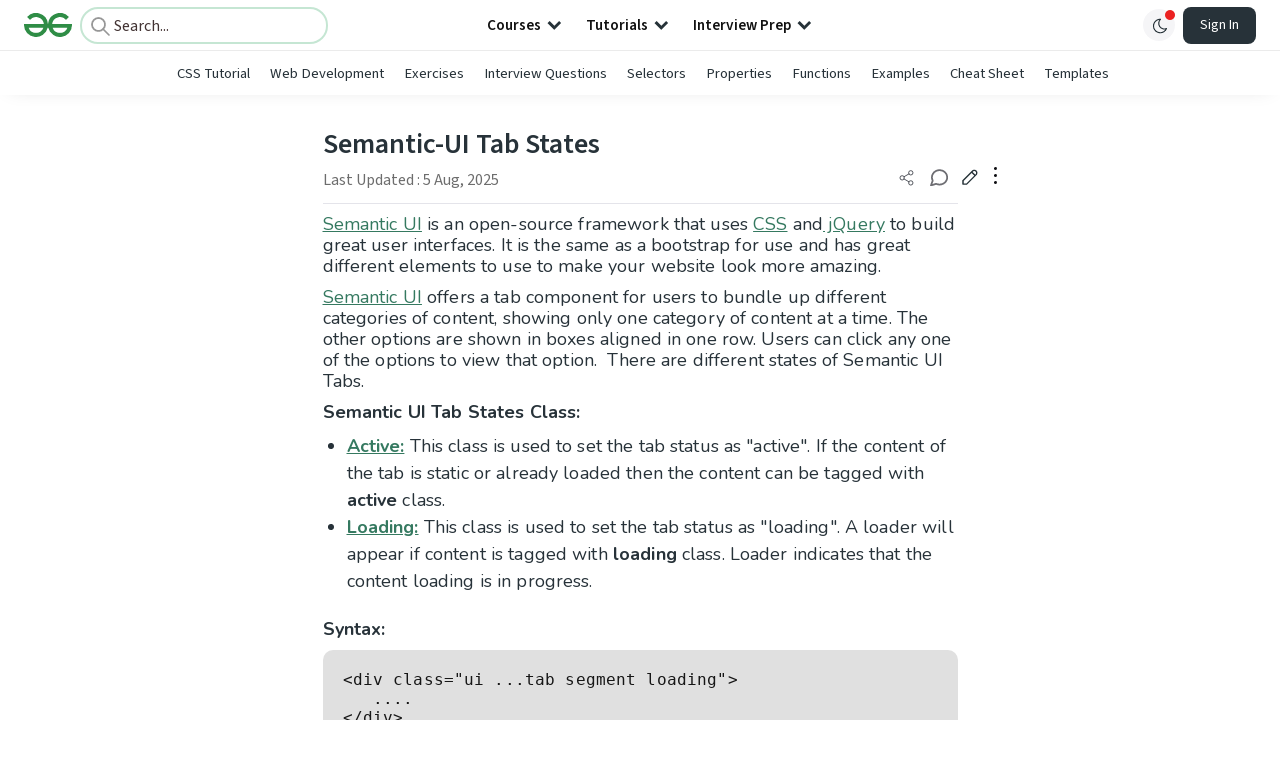

--- FILE ---
content_type: text/html; charset=utf-8
request_url: https://www.geeksforgeeks.org/css/semantic-ui-tab-states/
body_size: 54404
content:
<!DOCTYPE html><html lang="en"><head><link rel="preconnect" href="https://fonts.googleapis.com"/><link rel="preconnect" href="https://fonts.gstatic.com" crossorigin="true"/><meta charSet="UTF-8"/><meta name="viewport" content="width=device-width, initial-scale=1.0, minimum-scale=0.5, maximum-scale=3.0"/><meta name="robots" content="index, follow, max-image-preview:large, max-snippet:-1"/><link rel="shortcut icon" href="https://media.geeksforgeeks.org/wp-content/cdn-uploads/gfg_favicon.png" type="image/x-icon"/><meta name="theme-color" content="#308D46"/><meta name="image" property="og:image" content="https://media.geeksforgeeks.org/wp-content/cdn-uploads/gfg_200x200-min.png"/><meta property="og:image:type" content="image/png"/><meta property="og:image:width" content="200"/><meta property="og:image:height" content="200"/><meta name="facebook-domain-verification" content="xo7t4ve2wn3ywfkjdvwbrk01pvdond"/><meta property="og:title" content="Semantic-UI Tab States - GeeksforGeeks"/><meta name="description" content="Your All-in-One Learning Portal: GeeksforGeeks is a comprehensive educational platform that empowers learners across domains-spanning computer science and programming, school education, upskilling, commerce, software tools, competitive exams, and more."/><meta property="og:url" content="https://www.geeksforgeeks.org/css/semantic-ui-tab-states/"/><meta name="keywords" content="Data Structures, Algorithms, Python, Java, C, C++, JavaScript, Android Development, SQL, Data Science, Machine Learning, PHP, Web Development, System Design, Tutorial, Technical Blogs, Interview Experience, Interview Preparation, Programming, Competitive Programming, Jobs, Coding Contests, GATE CSE, HTML, CSS, React, NodeJS, Placement, Aptitude, Quiz, Computer Science, Programming Examples, GeeksforGeeks Courses, Puzzles, SSC, Banking, UPSC, Commerce, Finance, CBSE, School, k12, General Knowledge, News, Mathematics, Exams"/><meta property="og:site_name" content="GeeksforGeeks"/><meta property="og:image" content="https://media.geeksforgeeks.org/wp-content/uploads/20220226132641/image58.gif"/><meta property="og:image" content="https://media.geeksforgeeks.org/wp-content/uploads/20220226131334/j.gif"/><meta property="article:section" content="Web Technologies"/><meta property="article:tag" content="Picked"/><meta property="article:tag" content="Geeks-Premier-League-2022"/><meta property="article:tag" content="Semantic-UI"/><meta property="article:tag" content="Semantic-UI Modules"/><meta property="og:type" content="article"/><meta property="og:locale" content="en_US"/><meta property="article:published_time" content="2022-03-08 00:00:42+00:00"/><meta property="article:modified_time" content="2025-08-05 10:26:28+00:00"/><meta property="og:updated_time" content="2025-08-05 10:26:28+00:00"/><meta property="og:image:secure_url" content="https://media.geeksforgeeks.org/wp-content/uploads/20220226132641/image58.gif"/><meta property="og:description" content="Your All-in-One Learning Portal: GeeksforGeeks is a comprehensive educational platform that empowers learners across domains-spanning computer science and programming, school education, upskilling, commerce, software tools, competitive exams, and more."/><script type="application/ld+json">{"@context":"https://schema.org","@type":"Article","mainEntityOfPage":{"@type":"WebPage","id":"https://www.geeksforgeeks.org/css/semantic-ui-tab-states/"},"headline":"SemanticUI Tab States","datePublished":"2022-03-08 12:00:42","dateModified":"2025-08-05 10:26:28","image":{"@type":"ImageObject","url":"https://media.geeksforgeeks.org/wp-content/uploads/20220226131334/j.gif","width":"600","height":"246"},"author":{"@type":"Organization","name":"GeeksforGeeks","url":"https://www.geeksforgeeks.org/","logo":{"@type":"ImageObject","url":"https://media.geeksforgeeks.org/wp-content/cdn-uploads/logo-new-2.svg","width":"301","height":"40"}},"publisher":{"@type":"Organization","name":"GeeksforGeeks","url":"https://www.geeksforgeeks.org/","logo":{"@type":"ImageObject","url":"https://media.geeksforgeeks.org/wp-content/cdn-uploads/logo-new-2.svg","width":"301","height":"40"}},"description":"Semantic UI is an open-source framework that uses CSS and jQuery to build great user interfaces. It is the same as a bootstrap for use and has great different elements to use to make your website look more amazing. Semantic UI offers a tab component for users to bundle up","about":[{"@type":"Thing","name":"WebTechnologies"},{"@type":"Thing","name":"Css"},{"@type":"Thing","name":"GeeksPremierLeague"},{"@type":"Thing","name":"Picked"},{"@type":"Thing","name":"GeeksPremierLeague2022"},{"@type":"Thing","name":"SemanticUi"},{"@type":"Thing","name":"SemanticUiModules"}]}</script><script type="application/ld+json">{"@context":"https://schema.org","@type":"WebSite","name":"GeeksforGeeks","url":"https://www.geeksforgeeks.org/","potentialAction":{"@type":"SearchAction","target":"https://www.geeksforgeeks.org/search/{search_term_string}/","query-input":"required name=search_term_string"}}</script><script type="application/ld+json">{"@context":"https://schema.org","@type":"Organization","name":"GeeksforGeeks","url":"https://www.geeksforgeeks.org/","logo":"https://media.geeksforgeeks.org/wp-content/cdn-uploads/20200817185016/gfg_complete_logo_2x-min.png","description":"Your All-in-One Learning Portal: GeeksforGeeks is a comprehensive educational platform that empowers learners across domains-spanning computer science and programming, school education, upskilling, commerce, software tools, competitive exams, and more.","founder":[{"@type":"Person","name":"Sandeep Jain","url":"https://in.linkedin.com/in/sandeep-jain-b3940815"}],"sameAs":["https://www.facebook.com/geeksforgeeks.org/","https://twitter.com/geeksforgeeks","https://www.linkedin.com/company/1299009","https://www.youtube.com/geeksforgeeksvideos/"]}</script><script type="application/ld+json">{"@context":"https://schema.org","@type":"BreadcrumbList","itemListElement":[{"@type":"ListItem","position":1,"name":"CSS","item":{"@type":"Thing","@id":"https://www.geeksforgeeks.org/category/css/"}},{"@type":"ListItem","position":2,"name":"semantic-ui-tab-states","item":{"@type":"Thing","@id":"https://www.geeksforgeeks.org/css/semantic-ui-tab-states/"}}]}</script><script defer="" src="https://apis.google.com/js/platform.js"></script><title>Semantic-UI Tab States - GeeksforGeeks</title><link rel="profile" href="http://gmpg.org/xfn/11"/><link rel="pingback" href="https://www.geeksforgeeks.org/x lrpc.php"/><script>
    var arrPostCat = [];
    arrPostCat.push('2628');
arrPostCat.push('3615');
arrPostCat.push('5561');
    var arrPostCatName = "";
    var matching_category = "css";
    var tIds = "2628,3615,5561,2963,5560,4396,5531";
    var termsNames = "webtechnologies,css,geekspremierleague,picked,geekspremierleague2022,semanticui,semanticuimodules,geeksforgeeksinitiatives";
    var tIdsInclusiveParents = "2628,3615,5561,2963,5560,4396,5531";
    var domain = 1;
    var arrPost = [];
    var post_id = "775356";
    var post_type = "post";
    var post_slug = "semantic-ui-tab-states";
    var ip = "18.116.85.80";
    var post_title = `Semantic-UI Tab States`;
    var post_status = "publish";
    var practiceAPIURL = "https://practiceapi.geeksforgeeks.org/";
    var practiceURL = "https://practice.geeksforgeeks.org/";
    var post_date = "2022-02-23 17:17:36";
    var commentSysUrl = "https://discuss.geeksforgeeks.org/commentEmbedV2.js";
    var link_on_code_run = '';
    var link_search_modal_top = '';
    var country_code_cf = "US";
    var postAdApiUrlString = "2628/2765/2628/3615/5561/2963/5560/4396/5531/";
  </script><link rel="canonical" href="https://www.geeksforgeeks.org/css/semantic-ui-tab-states/"/><link rel="icon" href="https://media.geeksforgeeks.org/wp-content/uploads/gfg_200X200-100x100.png" sizes="32x32"/><link rel="icon" href="https://www.geeksforgeeks.org/wp-content/uploads/gfg_200X200.png" sizes="192x192"/><link rel="apple-touch-icon-precomposed" href="https://www.geeksforgeeks.org/wp-content/uploads/gfg_200X200.png"/><meta name="msapplication-TileImage" content="https://www.geeksforgeeks.org/wp-content/uploads/gfg_200X200.png"/><meta name="next-head-count" content="46"/><style id="stitches">--sxs{--sxs:0 nextui-t-iFDYKV}@media{:root,.nextui-t-iFDYKV{--nextui-fonts-sans:-apple-system, BlinkMacSystemFont, 'Segoe UI','Roboto', 'Oxygen', 'Ubuntu', 'Cantarell', 'Fira Sans', 'Droid Sans','Helvetica Neue', sans-serif;;--nextui-fonts-mono:Menlo, Monaco, 'Lucida Console', 'Liberation Mono', 'DejaVu Sans Mono', 'Bitstream Vera Sans Mono','Courier New', monospace;;--nextui-fontSizes-xs:0.75rem;--nextui-fontSizes-sm:0.875rem;--nextui-fontSizes-base:1rem;--nextui-fontSizes-md:1rem;--nextui-fontSizes-lg:1.125rem;--nextui-fontSizes-xl:1.25rem;--nextui-fontSizes-2xl:1.5rem;--nextui-fontSizes-3xl:1.875rem;--nextui-fontSizes-4xl:2.25rem;--nextui-fontSizes-5xl:3rem;--nextui-fontSizes-6xl:3.75rem;--nextui-fontSizes-7xl:4.5rem;--nextui-fontSizes-8xl:6rem;--nextui-fontSizes-9xl:8rem;--nextui-fontWeights-hairline:100;--nextui-fontWeights-thin:200;--nextui-fontWeights-light:300;--nextui-fontWeights-normal:400;--nextui-fontWeights-medium:500;--nextui-fontWeights-semibold:600;--nextui-fontWeights-bold:700;--nextui-fontWeights-extrabold:800;--nextui-fontWeights-black:900;--nextui-lineHeights-xs:1;--nextui-lineHeights-sm:1.25;--nextui-lineHeights-base:1.5;--nextui-lineHeights-md:1.5;--nextui-lineHeights-lg:1.75;--nextui-lineHeights-xl:1.75;--nextui-lineHeights-2xl:2;--nextui-lineHeights-3xl:2.25;--nextui-lineHeights-4xl:2.5;--nextui-lineHeights-5xl:1;--nextui-lineHeights-6xl:1;--nextui-lineHeights-7xl:1;--nextui-lineHeights-8xl:1;--nextui-lineHeights-9xl:1;--nextui-letterSpacings-tighter:-0.05em;--nextui-letterSpacings-tight:-0.025em;--nextui-letterSpacings-normal:0;--nextui-letterSpacings-wide:0.025em;--nextui-letterSpacings-wider:0.05em;--nextui-letterSpacings-widest:0.1em;--nextui-space-0:0rem;--nextui-space-1:0.125rem;--nextui-space-2:0.25rem;--nextui-space-3:0.375rem;--nextui-space-4:0.5rem;--nextui-space-5:0.625rem;--nextui-space-6:0.75rem;--nextui-space-7:0.875rem;--nextui-space-8:1rem;--nextui-space-9:1.25rem;--nextui-space-10:1.5rem;--nextui-space-11:1.75rem;--nextui-space-12:2rem;--nextui-space-13:2.25rem;--nextui-space-14:2.5rem;--nextui-space-15:2.75rem;--nextui-space-16:3rem;--nextui-space-17:3.5rem;--nextui-space-18:4rem;--nextui-space-20:5rem;--nextui-space-24:6rem;--nextui-space-28:7rem;--nextui-space-32:8rem;--nextui-space-36:9rem;--nextui-space-40:10rem;--nextui-space-44:11rem;--nextui-space-48:12rem;--nextui-space-52:13rem;--nextui-space-56:14rem;--nextui-space-60:15rem;--nextui-space-64:16rem;--nextui-space-72:18rem;--nextui-space-80:20rem;--nextui-space-96:24rem;--nextui-space-xs:0.5rem;--nextui-space-sm:0.75rem;--nextui-space-md:1rem;--nextui-space-lg:1.25rem;--nextui-space-xl:2.25rem;--nextui-space-2xl:3rem;--nextui-space-3xl:5rem;--nextui-space-4xl:10rem;--nextui-space-5xl:14rem;--nextui-space-6xl:18rem;--nextui-space-7xl:24rem;--nextui-space-8xl:32rem;--nextui-space-9xl:40rem;--nextui-space-min:min-content;--nextui-space-max:max-content;--nextui-space-fit:fit-content;--nextui-space-screen:100vw;--nextui-space-full:100%;--nextui-space-px:1px;--nextui-radii-xs:7px;--nextui-radii-sm:9px;--nextui-radii-md:12px;--nextui-radii-base:14px;--nextui-radii-lg:14px;--nextui-radii-xl:18px;--nextui-radii-2xl:24px;--nextui-radii-3xl:32px;--nextui-radii-squared:33%;--nextui-radii-rounded:50%;--nextui-radii-pill:9999px;--nextui-zIndices-1:100;--nextui-zIndices-2:200;--nextui-zIndices-3:300;--nextui-zIndices-4:400;--nextui-zIndices-5:500;--nextui-zIndices-10:1000;--nextui-zIndices-max:9999;--nextui-borderWeights-light:1px;--nextui-borderWeights-normal:2px;--nextui-borderWeights-bold:3px;--nextui-borderWeights-extrabold:4px;--nextui-borderWeights-black:5px;--nextui-transitions-default:all 250ms ease;--nextui-transitions-button:background 0.25s ease 0s, color 0.25s ease 0s, border-color 0.25s ease 0s, box-shadow 0.25s ease 0s, transform 0.25s ease 0s, opacity 0.25s ease 0s;--nextui-transitions-avatar:box-shadow 0.25s ease 0s, opacity 0.25s ease 0s;--nextui-transitions-card:transform 0.25s ease 0s, filter 0.25s ease 0s, box-shadow 0.25s ease 0s;--nextui-transitions-dropdownItem:background 0.12s ease, transform 0.12s ease, color 0.12s ease, box-shadow 0.12s ease 0s;--nextui-breakpoints-xs:650px;--nextui-breakpoints-sm:960px;--nextui-breakpoints-md:1280px;--nextui-breakpoints-lg:1400px;--nextui-breakpoints-xl:1920px;--nextui-colors-white:#ffffff;--nextui-colors-black:#000000;--nextui-colors-primaryLight:var(--nextui-colors-blue200);--nextui-colors-primaryLightHover:var(--nextui-colors-blue300);--nextui-colors-primaryLightActive:var(--nextui-colors-blue400);--nextui-colors-primaryLightContrast:var(--nextui-colors-blue600);--nextui-colors-primary:var(--nextui-colors-blue600);--nextui-colors-primaryBorder:var(--nextui-colors-blue500);--nextui-colors-primaryBorderHover:var(--nextui-colors-blue600);--nextui-colors-primarySolidHover:var(--nextui-colors-blue700);--nextui-colors-primarySolidContrast:var(--nextui-colors-white);--nextui-colors-primaryShadow:var(--nextui-colors-blue500);--nextui-colors-secondaryLight:var(--nextui-colors-purple200);--nextui-colors-secondaryLightHover:var(--nextui-colors-purple300);--nextui-colors-secondaryLightActive:var(--nextui-colors-purple400);--nextui-colors-secondaryLightContrast:var(--nextui-colors-purple600);--nextui-colors-secondary:var(--nextui-colors-purple600);--nextui-colors-secondaryBorder:var(--nextui-colors-purple500);--nextui-colors-secondaryBorderHover:var(--nextui-colors-purple600);--nextui-colors-secondarySolidHover:var(--nextui-colors-purple700);--nextui-colors-secondarySolidContrast:var(--nextui-colors-white);--nextui-colors-secondaryShadow:var(--nextui-colors-purple500);--nextui-colors-successLight:var(--nextui-colors-green200);--nextui-colors-successLightHover:var(--nextui-colors-green300);--nextui-colors-successLightActive:var(--nextui-colors-green400);--nextui-colors-successLightContrast:var(--nextui-colors-green700);--nextui-colors-success:var(--nextui-colors-green600);--nextui-colors-successBorder:var(--nextui-colors-green500);--nextui-colors-successBorderHover:var(--nextui-colors-green600);--nextui-colors-successSolidHover:var(--nextui-colors-green700);--nextui-colors-successSolidContrast:var(--nextui-colors-white);--nextui-colors-successShadow:var(--nextui-colors-green500);--nextui-colors-warningLight:var(--nextui-colors-yellow200);--nextui-colors-warningLightHover:var(--nextui-colors-yellow300);--nextui-colors-warningLightActive:var(--nextui-colors-yellow400);--nextui-colors-warningLightContrast:var(--nextui-colors-yellow700);--nextui-colors-warning:var(--nextui-colors-yellow600);--nextui-colors-warningBorder:var(--nextui-colors-yellow500);--nextui-colors-warningBorderHover:var(--nextui-colors-yellow600);--nextui-colors-warningSolidHover:var(--nextui-colors-yellow700);--nextui-colors-warningSolidContrast:var(--nextui-colors-white);--nextui-colors-warningShadow:var(--nextui-colors-yellow500);--nextui-colors-errorLight:var(--nextui-colors-red200);--nextui-colors-errorLightHover:var(--nextui-colors-red300);--nextui-colors-errorLightActive:var(--nextui-colors-red400);--nextui-colors-errorLightContrast:var(--nextui-colors-red600);--nextui-colors-error:var(--nextui-colors-red600);--nextui-colors-errorBorder:var(--nextui-colors-red500);--nextui-colors-errorBorderHover:var(--nextui-colors-red600);--nextui-colors-errorSolidHover:var(--nextui-colors-red700);--nextui-colors-errorSolidContrast:var(--nextui-colors-white);--nextui-colors-errorShadow:var(--nextui-colors-red500);--nextui-colors-neutralLight:var(--nextui-colors-gray100);--nextui-colors-neutralLightHover:var(--nextui-colors-gray200);--nextui-colors-neutralLightActive:var(--nextui-colors-gray300);--nextui-colors-neutralLightContrast:var(--nextui-colors-gray800);--nextui-colors-neutral:var(--nextui-colors-gray600);--nextui-colors-neutralBorder:var(--nextui-colors-gray400);--nextui-colors-neutralBorderHover:var(--nextui-colors-gray500);--nextui-colors-neutralSolidHover:var(--nextui-colors-gray600);--nextui-colors-neutralSolidContrast:var(--nextui-colors-white);--nextui-colors-neutralShadow:var(--nextui-colors-gray400);--nextui-colors-gradient:linear-gradient(112deg, var(--nextui-colors-cyan600) -63.59%, var(--nextui-colors-pink600) -20.3%, var(--nextui-colors-blue600) 70.46%);--nextui-colors-accents0:var(--nextui-colors-gray50);--nextui-colors-accents1:var(--nextui-colors-gray100);--nextui-colors-accents2:var(--nextui-colors-gray200);--nextui-colors-accents3:var(--nextui-colors-gray300);--nextui-colors-accents4:var(--nextui-colors-gray400);--nextui-colors-accents5:var(--nextui-colors-gray500);--nextui-colors-accents6:var(--nextui-colors-gray600);--nextui-colors-accents7:var(--nextui-colors-gray700);--nextui-colors-accents8:var(--nextui-colors-gray800);--nextui-colors-accents9:var(--nextui-colors-gray900);--nextui-colors-background:var(--nextui-colors-white);--nextui-colors-backgroundAlpha:rgba(255, 255, 255, 0.8);--nextui-colors-foreground:var(--nextui-colors-black);--nextui-colors-backgroundContrast:var(--nextui-colors-white);--nextui-colors-blue50:#EDF5FF;--nextui-colors-blue100:#E1EFFF;--nextui-colors-blue200:#CEE4FE;--nextui-colors-blue300:#B7D5F8;--nextui-colors-blue400:#96C1F2;--nextui-colors-blue500:#5EA2EF;--nextui-colors-blue600:#0072F5;--nextui-colors-blue700:#005FCC;--nextui-colors-blue800:#004799;--nextui-colors-blue900:#00254D;--nextui-colors-purple50:#F7F2FD;--nextui-colors-purple100:#F1E8FB;--nextui-colors-purple200:#EADCF8;--nextui-colors-purple300:#E0CBF5;--nextui-colors-purple400:#D1B1F0;--nextui-colors-purple500:#BC8EE9;--nextui-colors-purple600:#7828C8;--nextui-colors-purple700:#6622AA;--nextui-colors-purple800:#4D1980;--nextui-colors-purple900:#290E44;--nextui-colors-green50:#F1FDF7;--nextui-colors-green100:#E8FCF1;--nextui-colors-green200:#DAFBE8;--nextui-colors-green300:#C8F9DD;--nextui-colors-green400:#ADF5CC;--nextui-colors-green500:#88F1B6;--nextui-colors-green600:#17C964;--nextui-colors-green700:#13A452;--nextui-colors-green800:#108944;--nextui-colors-green900:#06371B;--nextui-colors-yellow50:#FEF9F0;--nextui-colors-yellow100:#FEF5E7;--nextui-colors-yellow200:#FDEFD8;--nextui-colors-yellow300:#FCE7C5;--nextui-colors-yellow400:#FBDBA7;--nextui-colors-yellow500:#F9CB80;--nextui-colors-yellow600:#F5A524;--nextui-colors-yellow700:#B97509;--nextui-colors-yellow800:#925D07;--nextui-colors-yellow900:#4E3104;--nextui-colors-red50:#FEF0F5;--nextui-colors-red100:#FEE7EF;--nextui-colors-red200:#FDD8E5;--nextui-colors-red300:#FCC5D8;--nextui-colors-red400:#FAA8C5;--nextui-colors-red500:#F881AB;--nextui-colors-red600:#F31260;--nextui-colors-red700:#B80A47;--nextui-colors-red800:#910838;--nextui-colors-red900:#4E041E;--nextui-colors-cyan50:#F0FCFF;--nextui-colors-cyan100:#E6FAFE;--nextui-colors-cyan200:#D7F8FE;--nextui-colors-cyan300:#C3F4FD;--nextui-colors-cyan400:#A5EEFD;--nextui-colors-cyan500:#7EE7FC;--nextui-colors-cyan600:#06B7DB;--nextui-colors-cyan700:#09AACD;--nextui-colors-cyan800:#0E8AAA;--nextui-colors-cyan900:#053B48;--nextui-colors-pink50:#FFF0FB;--nextui-colors-pink100:#FFE5F8;--nextui-colors-pink200:#FFD6F3;--nextui-colors-pink300:#FFC2EE;--nextui-colors-pink400:#FFA3E5;--nextui-colors-pink500:#FF7AD9;--nextui-colors-pink600:#FF4ECD;--nextui-colors-pink700:#D6009A;--nextui-colors-pink800:#B80084;--nextui-colors-pink900:#4D0037;--nextui-colors-gray50:#F1F3F5;--nextui-colors-gray100:#ECEEF0;--nextui-colors-gray200:#E6E8EB;--nextui-colors-gray300:#DFE3E6;--nextui-colors-gray400:#D7DBDF;--nextui-colors-gray500:#C1C8CD;--nextui-colors-gray600:#889096;--nextui-colors-gray700:#7E868C;--nextui-colors-gray800:#687076;--nextui-colors-gray900:#11181C;--nextui-colors-text:var(--nextui-colors-gray900);--nextui-colors-link:var(--nextui-colors-blue600);--nextui-colors-codeLight:var(--nextui-colors-pink100);--nextui-colors-code:var(--nextui-colors-pink600);--nextui-colors-selection:var(--nextui-colors-blue200);--nextui-colors-border:rgba(0, 0, 0, 0.15);--nextui-shadows-xs:0 2px 8px 1px rgb(104 112 118 / 0.07), 0 1px 1px -1px rgb(104 112 118 / 0.04);--nextui-shadows-sm:0 2px 8px 2px rgb(104 112 118 / 0.07), 0 2px 4px -1px rgb(104 112 118 / 0.04);--nextui-shadows-md:0 12px 20px 6px rgb(104 112 118 / 0.08);--nextui-shadows-lg:0 12px 34px 6px rgb(104 112 118 / 0.18);--nextui-shadows-xl:0 25px 65px 0px rgb(104 112 118 / 0.35);--nextui-dropShadows-xs:drop-shadow(0 2px 4px rgb(104 112 118 / 0.07)) drop-shadow(0 1px 1px rgb(104 112 118 / 0.04));--nextui-dropShadows-sm:drop-shadow(0 2px 8px rgb(104 112 118 / 0.07)) drop-shadow(0 2px 4px rgb(104 112 118 / 0.04));--nextui-dropShadows-md:drop-shadow(0 4px 12px rgb(104 112 118 / 0.08)) drop-shadow(0 20px 8px rgb(104 112 118 / 0.04));--nextui-dropShadows-lg:drop-shadow(0 12px 24px rgb(104 112 118 / 0.15)) drop-shadow(0 12px 14px rgb(104 112 118 / 0.1));--nextui-dropShadows-xl:drop-shadow(0 25px 34px rgb(104 112 118 / 0.35))}}--sxs{--sxs:1 nextui-k-dPxXDy nextui-k-jjQGhG nextui-k-eKsxVP nextui-k-fehnNV nextui-k-dSVASG nextui-k-fLOxFp nextui-k-itSsug nextui-k-kczHuk nextui-k-gWfstQ nextui-k-jvYHWg nextui-k-khapXo nextui-k-jtoOCl nextui-k-coIGzE nextui-k-gJKQzh nextui-k-fyNack nextui-k-fAlzUo nextui-k-dfOUfo nextui-k-AVtYN eKDgFc}@media{@keyframes nextui-k-dPxXDy{0%{opacity:0;transform:scale(0.25)}30%{opacity:1}80%{opacity:0.5}100%{transform:scale(28);opacity:0}}@keyframes nextui-k-jjQGhG{0%{background-position:200% 0}to{background-position:-200% 0}}@keyframes nextui-k-eKsxVP{0%{opacity:1}100%{opacity:0.15}}@keyframes nextui-k-fehnNV{0%{transform:rotate(0deg)}100%{transform:rotate(360deg)}}@keyframes nextui-k-dSVASG{0%{transform:translate(0px, 0px)}50%{transform:translate(0, calc(calc(var(--nextui--loadingSize)*-1) * 1.4))}100%{transform:translate(0px, 0px)}}@keyframes nextui-k-fLOxFp{0%{opacity:0.2}20%{opacity:1}100%{opacity:0.2}}@keyframes nextui-k-itSsug{0%{left:-40%}100%{left:100%}}@keyframes nextui-k-kczHuk{0%{transform:scale(1)}60%{transform:scale(var(--nextui--paginationScaleTransform))}100%{transform:scale(1)}}@keyframes nextui-k-gWfstQ{100%{stroke-dashoffset:0}}@keyframes nextui-k-jvYHWg{0%{opacity:0;transform:scale(0.2) translate(50%, -50%)}60%{opacity:0.75;transform:scale(1.2) translate(50%, -50%)}100%{opacity:1;transform:scale(1) translate(50%, -50%)}}@keyframes nextui-k-khapXo{0%{opacity:1;transform:scale(1) translate(50%, -50%)}100%{opacity:0;transform:scale(0.2) translate(50%, -50%)}}@keyframes nextui-k-jtoOCl{0%{opacity:0;transform:scale(0.2) translate(-50%, -50%)}60%{opacity:0.75;transform:scale(1.2) translate(-50%, -50%)}100%{opacity:1;transform:scale(1) translate(-50%, -50%)}}@keyframes nextui-k-coIGzE{0%{opacity:1;transform:scale(1) translate(-50%, -50%)}100%{opacity:0;transform:scale(0.2) translate(-50%, -50%)}}@keyframes nextui-k-gJKQzh{0%{opacity:0;transform:scale(0.2) translate(50%, 50%)}60%{opacity:0.75;transform:scale(1.2) translate(50%, 50%)}100%{opacity:1;transform:scale(1) translate(50%, 50%)}}@keyframes nextui-k-fyNack{0%{opacity:1;transform:scale(1) translate(50%, 50%)}100%{opacity:0;transform:scale(0.2) translate(50%, 50%)}}@keyframes nextui-k-fAlzUo{0%{opacity:0;transform:scale(0.2) translate(-50%, 50%)}60%{opacity:0.75;transform:scale(1.2) translate(-50%, 50%)}100%{opacity:1;transform:scale(1) translate(-50%, 50%)}}@keyframes nextui-k-dfOUfo{0%{opacity:1;transform:scale(1) translate(-50%, 50%)}100%{opacity:0;transform:scale(0.2) translate(-50%, 50%)}}@keyframes nextui-k-AVtYN{0%{opacity:1}50%{opacity:0.4;transform:scale(0.5)}100%{opacity:1}}*,*:before,*:after{box-sizing:border-box;text-rendering:geometricPrecision;-webkit-tap-highlight-color:transparent}html{font-size:var(--nextui-fontSizes-base)}body{margin:0;padding:0;min-height:100%;position:relative;overflow-x:hidden;-webkit-font-smoothing:antialiased;-moz-osx-font-smoothing:grayscale;text-rendering:optimizeLegibility;font-size:var(--nextui-fontSizes-base);line-height:var(--nextui-lineHeights-md);font-family:var(--nextui-fonts-sans)}html,body{background-color:var(--nextui-colors-background);color:var(--nextui-colors-text)}p,small{color:inherit;letter-spacing:var(--nextui-letterSpacings-tighter);font-weight:var(--nextui-fontWeights-normal);font-family:var(--nextui-fonts-sans)}p{font-size:var(--nextui-fontSizes-base);line-height:var(--nextui-lineHeights-lg)}small{margin:0;line-height:var(--nextui-lineHeights-xs);font-size:var(--nextui-fontSizes-xs)}b{font-weight:var(--nextui-fontWeights-semibold)}span{font-size:inherit;color:inherit;font-weight:inherit}img{max-width:100%}a{cursor:pointer;font-size:inherit;-webkit-touch-callout:none;-webkit-tap-highlight-color:rgba(0, 0, 0, 0);-webkit-box-align:center;align-items:center;color:var(--nextui-colors-link);text-decoration:none}a:hover{text-decoration:none}ul,ol{padding:0;list-style-type:none;margin:var(--nextui-space-sm) var(--nextui-space-sm) var(--nextui-space-sm) var(--nextui-space-lg);color:var(--nextui-colors-foreground)}ol{list-style-type:decimal}li{margin-bottom:var(--nextui-space-5);font-size:var(--nextui-fontSizes-base);line-height:var(--nextui-lineHeights-lg)}h1,h2,h3,h4,h5,h6{color:inherit;margin:0 0 var(--nextui-space-5) 0}h1{letter-spacing:var(--nextui-letterSpacings-tighter);font-size:var(--nextui-fontSizes-5xl);line-height:var(--nextui-lineHeights-md);font-weight:var(--nextui-fontWeights-bold)}h2{letter-spacing:var(--nextui-letterSpacings-tighter);font-size:var(--nextui-fontSizes-4xl);font-weight:var(--nextui-fontWeights-semibold)}h3{letter-spacing:var(--nextui-letterSpacings-tighter);font-size:var(--nextui-fontSizes-2xl);font-weight:var(--nextui-fontWeights-semibold)}h4{letter-spacing:var(--nextui-letterSpacings-tighter);font-size:var(--nextui-fontSizes-xl);font-weight:var(--nextui-fontWeights-semibold)}h5{letter-spacing:var(--nextui-letterSpacings-tight);font-size:var(--nextui-fontSizes-md);font-weight:var(--nextui-fontWeights-semibold)}h6{letter-spacing:var(--nextui-letterSpacings-tight);font-size:var(--nextui-fontSizes-sm);font-weight:var(--nextui-fontWeights-semibold)}button,input,select,textarea{font-family:inherit;font-size:inherit;line-height:inherit;color:inherit;margin:0}button:focus,input:focus,select:focus,textarea:focus{outline:none}code{color:var(--nextui-colors-code);padding:var(--nextui-space-1) var(--nextui-space-2);border-radius:var(--nextui-radii-xs);background:var(--nextui-colors-codeLight);font-family:var(--nextui-fonts-mono);font-size:var(--nextui-fontSizes-sm);white-space:pre-wrap;transition:opacity 0.25s ease 0s}code:hover{opacity:0.8}pre{overflow:auto;white-space:pre;text-align:left;font-size:var(--nextui-fontSizes-sm);border-radius:var(--nextui-radii-lg);padding:var(--nextui-space-md) var(--nextui-space-lg);margin:var(--nextui-space-lg) 0;font-family:var(--nextui-fonts-mono);line-height:var(--nextui-lineHeights-md);webkit-overflow-scrolling:touch}pre code{color:var(--nextui-colors-foreground);font-size:var(--nextui-fontSizes-sm);line-height:var(--nextui-lineHeights-sm);white-space:pre}pre code:before,pre code:after{display:none}pre p{margin:0}pre::-webkit-scrollbar{display:none;width:0;height:0;background:transparent}hr{background:var(--nextui-colors-border);border-color:transparent;border-width:0px;border-style:none;height:1px}details{background-color:var(--nextui-colors-accents1);border:none}details:focus,details:hover,details:active{outline:none}summary{cursor:pointer;-webkit-user-select:none;user-select:none;list-style:none;outline:none}summary::-webkit-details-marker,summary::before{display:none}summary::-moz-list-bullet{font-size:0}summary:focus,summary:hover,summary:active{outline:none;list-style:none}::selection{background-color:var(--nextui-colors-selection)}blockquote{padding:var(--nextui-space-md) var(--nextui-space-lg);color:var(--nextui-colors-accents7);background-color:var(--nextui-colors-accents0);border-radius:var(--nextui-radii-lg);margin:var(--nextui-space-10) 0}blockquote *:first-child{margin-top:0}blockquote *:last-child{margin-bottom:0}kbd{width:-moz-fit-content;width:fit-content;text-align:center;display:inline-block;color:var(--nextui-colors-accents8);background:var(--nextui-colors-accents0);border:1px solid var(--nextui-colors-border);box-shadow:0 0 1px 0 rgb(0 0 0 / 14%);font-family:var(--nextui-fonts-sans);border-radius:5px;padding:var(--nextui-space-1) var(--nextui-space-3);margin-left:var(--nextui-space-1);margin-right:var(--nextui-space-1);line-height:var(--nextui-lineHeights-sm);font-size:var(--nextui-fontSizes-sm)}kbd + kbd{margin-left:var(--nextui-space-2)}dl,dd,hr,figure,p{margin:0}}--sxs{--sxs:2 nextui-c-iVzbCs nextui-c-FIiRH nextui-c-kbhVdb nextui-c-kRHeuF nextui-c-eKVPvf nextui-c-cUthvm nextui-c-huiNHE nextui-c-fItrmj nextui-c-eKuzCY nextui-c-cAbbLF nextui-c-kSOHfs nextui-c-bOoPrE nextui-c-chTLhx}@media{.nextui-c-iVzbCs{opacity:0;margin:0 auto;position:relative;overflow:hidden;max-width:100%;transition:transform 250ms ease 0ms, opacity 200ms ease-in 0ms}@media (prefers-reduced-motion: reduce){.nextui-c-iVzbCs{transition:none}}.nextui-c-FIiRH{position:absolute;top:0;left:0;right:0;bottom:0;width:100%;height:100%;border-radius:inherit;background-image:linear-gradient(270deg, var(--nextui-colors-accents1), var(--nextui-colors-accents2), var(--nextui-colors-accents2), var(--nextui-colors-accents1));background-size:400% 100%;animation:nextui-k-jjQGhG 5s ease-in-out infinite;transition:opacity 300ms ease-out}.nextui-c-kbhVdb{width:100%;height:100%;display:block}.nextui-c-kRHeuF{margin:0;box-sizing:border-box;padding:var(--nextui--gridGapUnit)}.nextui-c-eKVPvf{margin:0;padding:0;display:inline-flex;position:relative;font-variant:tabular-nums;font-feature-settings:tnum}.nextui-c-cUthvm{border:none;position:relative;display:inline-flex;margin:0 var(--nextui--paginationItemMargin);align-items:center;justify-content:center;padding:0;box-sizing:border-box;text-transform:capitalize;-webkit-user-select:none;-webkit-user-select:none;user-select:none;white-space:nowrap;text-align:center;vertical-align:middle;box-shadow:none;outline:none;height:var(--nextui--paginationSize);min-width:var(--nextui--paginationSize);font-size:inherit;cursor:pointer;border-radius:var(--nextui--paginationItemRadius);color:var(--nextui-colors-text);background:var(--nextui-colors-accents0)}@media (prefers-reduced-motion: reduce){.nextui-c-cUthvm{transition:none}}.nextui-c-cUthvm:hover{background:var(--nextui-colors-accents1)}.nextui-c-cUthvm .nextui-c-eKuzCY{width:var(--nextui--paginationFontSize);height:var(--nextui--paginationFontSize)}.nextui-c-cUthvm .nextui-c-kSOHfs{width:var(--nextui--paginationFontSize);height:var(--nextui--paginationFontSize)}.nextui-c-huiNHE{-webkit-tap-highlight-color:transparent}.nextui-c-huiNHE:focus:not(.nextui-c-huiNHE:focus-visible){box-shadow:none}.nextui-c-huiNHE:focus{outline:none;box-shadow:0 0 0 2px var(--nextui-colors-background), 0 0 0 4px var(--nextui-colors-primary)}@media not all and (min-resolution:.001dpcm){.nextui-c-huiNHE{-webkit-tap-highlight-color:transparent;outline:none}}.nextui-c-fItrmj{position:relative;display:inline-flex;align-items:center;top:0;left:0;z-index:var(--nextui-zIndices-2)}.nextui-c-eKuzCY{transform:rotate(180deg)}.nextui-c-cAbbLF{position:absolute;contain:strict;top:0px;z-index:var(--nextui-zIndices-1);background:var(--nextui--paginationColor);border-radius:var(--nextui--paginationItemRadius);height:var(--nextui--paginationSize);min-width:var(--nextui--paginationSize);animation-name:nextui-k-kczHuk;animation-direction:normal}.nextui-c-cAbbLF.nextui-pagination-highlight--moving{transform:scale(var(--nextui--paginationScaleTransform))}@media (prefers-reduced-motion: reduce){.nextui-c-cAbbLF{transition:none}}@media (prefers-reduced-motion: reduce){.nextui-c-cAbbLF.nextui-pagination-highlight--moving{transform:scale(1)}}.nextui-c-kSOHfs{color:currentColor;stroke:currentColor}.nextui-c-bOoPrE{display:inline-flex;flex-direction:column;align-items:center;position:relative}.nextui-c-chTLhx{position:absolute;top:0;left:0;right:0;bottom:0;width:100%;height:100%;display:flex;align-items:center;justify-content:center;background-color:transparent;-webkit-user-select:none;-webkit-user-select:none;user-select:none}}--sxs{--sxs:3 nextui-c-iVzbCs-bDGmTT-ready-true nextui-c-eKVPvf-eRVXIx-color-success nextui-c-eKVPvf-UECOZ-size-md nextui-c-eKVPvf-iTJsWG-borderWeight-normal nextui-c-eKVPvf-ibzOHM-onlyDots-false nextui-c-eKVPvf-bNGYLg-rounded-false nextui-c-eKVPvf-QbeIJ-noMargin-false nextui-c-cUthvm-gZRAkC-disabled-true nextui-c-cUthvm-SWDEj-animated-true nextui-c-eKuzCY-xROYZ-isPrev-true nextui-c-cAbbLF-QIzBs-animated-true nextui-c-cAbbLF-gZGrDk-shadow-true nextui-c-cUthvm-dZWCtT-active-true nextui-c-bOoPrE-iWdsRK-color-default nextui-c-bOoPrE-fQoxSm-textColor-default nextui-c-chTLhx-fYAaIu-size-xl nextui-c-chTLhx-jJwoeB-type-default}@media{.nextui-c-iVzbCs-bDGmTT-ready-true{opacity:1}.nextui-c-eKVPvf-eRVXIx-color-success{--nextui--paginationColor:var(--nextui-colors-success);--nextui--paginationShadowColor:var(--nextui-colors-successShadow)}.nextui-c-eKVPvf-UECOZ-size-md{--nextui--paginationWidth:var(--nextui-space-13);--nextui--paginationFontSize:var(--nextui-space-7);font-size:var(--nextui--paginationFontSize)}.nextui-c-eKVPvf-iTJsWG-borderWeight-normal{--nextui--paginationItemBorderWeight:var(--nextui-borderWeights-normal)}.nextui-c-eKVPvf-ibzOHM-onlyDots-false{--nextui--paginationSize:var(--nextui--paginationWidth);--nextui--paginationScaleTransform:1.1}.nextui-c-eKVPvf-bNGYLg-rounded-false{--nextui--paginationItemRadius:var(--nextui-radii-squared)}.nextui-c-eKVPvf-QbeIJ-noMargin-false{--nextui--paginationItemMargin:var(--nextui-space-1)}.nextui-c-cUthvm-gZRAkC-disabled-true{color:var(--nextui-colors-accents5);cursor:not-allowed}.nextui-c-cUthvm-SWDEj-animated-true{transition:transform 0.25s ease 0s, background 0.25s ease 0s, box-shadow 0.25s ease 0s}.nextui-c-eKuzCY-xROYZ-isPrev-true{transform:rotate(0deg)}.nextui-c-cAbbLF-QIzBs-animated-true{animation-duration:350ms;animation-timing-function:ease;transition:left 350ms ease 0s, transform 300ms ease 0s}.nextui-c-cAbbLF-gZGrDk-shadow-true{box-shadow:0 4px 14px 0 var(--nextui--paginationShadowColor)}.nextui-c-cUthvm-dZWCtT-active-true{font-weight:var(--nextui-fontWeights-bold);cursor:default;box-shadow:var(--nextui-shadows-sm)}.nextui-c-cUthvm-dZWCtT-active-true .nextui-c-fItrmj{color:var(--nextui-colors-white)}.nextui-c-bOoPrE-iWdsRK-color-default{--nextui--loadingColor:var(--nextui-colors-primary)}.nextui-c-bOoPrE-fQoxSm-textColor-default{--nextui--loadingTextColor:var(--nextui-colors-text)}.nextui-c-chTLhx-fYAaIu-size-xl{--nextui--loadingSize:var(--nextui-space-18);--nextui--loadingBorder:var(--nextui-space-3)}.nextui-c-chTLhx-jJwoeB-type-default{display:flex;border-radius:var(--nextui-radii-rounded);position:relative;width:var(--nextui--loadingSize);height:var(--nextui--loadingSize)}.nextui-c-chTLhx-jJwoeB-type-default i{top:0px;width:100%;height:100%;position:absolute;border-radius:inherit}.nextui-c-chTLhx-jJwoeB-type-default ._1{border:var(--nextui--loadingBorder) solid var(--nextui--loadingColor);border-top:var(--nextui--loadingBorder) solid transparent;border-left:var(--nextui--loadingBorder) solid transparent;border-right:var(--nextui--loadingBorder) solid transparent;animation:nextui-k-fehnNV 0.8s ease infinite}.nextui-c-chTLhx-jJwoeB-type-default ._2{border:var(--nextui--loadingBorder) dotted var(--nextui--loadingColor);border-top:var(--nextui--loadingBorder) solid transparent;border-left:var(--nextui--loadingBorder) solid transparent;border-right:var(--nextui--loadingBorder) solid transparent;animation:nextui-k-fehnNV 0.8s linear infinite;opacity:0.5}.nextui-c-chTLhx-jJwoeB-type-default ._3{display:none}}--sxs{--sxs:6 nextui-c-iVzbCs-ieUYNBT-css nextui-c-FIiRH-ibDGmTT-css nextui-c-kbhVdb-iUwpmy-css nextui-c-iVzbCs-iyXqdA-css nextui-c-kbhVdb-ikZHsFe-css nextui-c-kRHeuF-ibhkOxP-css nextui-c-kRHeuF-icxokNG-css nextui-c-cAbbLF-ikgtVxo-css nextui-c-chTLhx-iPJLV-css}@media{.nextui-c-iVzbCs-ieUYNBT-css{width:500px;height:280px}.nextui-c-FIiRH-ibDGmTT-css{opacity:1}.nextui-c-kbhVdb-iUwpmy-css{object-fit:fill}.nextui-c-iVzbCs-iyXqdA-css{width:60px;height:60px}.nextui-c-kbhVdb-ikZHsFe-css{object-fit:scale-down}.nextui-c-kRHeuF-ibhkOxP-css{align-items:;align-content:;justify-content:;flex-direction:}.nextui-c-kRHeuF-ibhkOxP-css.xs{flex-grow:1;display:inherit;max-width:100%;flex-basis:0}@media (max-width: 650px){.nextui-c-kRHeuF-ibhkOxP-css.xs{flex-grow:1;display:inherit;max-width:100%;flex-basis:0}}@media (min-width: 960px){.nextui-c-kRHeuF-ibhkOxP-css.sm{flex-grow:1;display:inherit;max-width:100%;flex-basis:0}}@media (min-width: 1280px){.nextui-c-kRHeuF-ibhkOxP-css.md{flex-grow:1;display:inherit;max-width:100%;flex-basis:0}}@media (min-width: 1400px){.nextui-c-kRHeuF-ibhkOxP-css.lg{flex-grow:1;display:inherit;max-width:100%;flex-basis:0}}@media (min-width: 1920px){.nextui-c-kRHeuF-ibhkOxP-css.xl{flex-grow:1;display:inherit;max-width:100%;flex-basis:0}}.nextui-c-kRHeuF-ibhkOxP-css{--nextui--gridGapUnit:calc(2 * var(--nextui-space-3));display:flex;flex-wrap:wrap;box-sizing:border-box;margin:calc(-1 * var(--nextui--gridGapUnit));width:calc(100% + var(--nextui--gridGapUnit) * 2)}.nextui-c-kRHeuF-icxokNG-css{align-items:;align-content:;justify-content:;flex-direction:}.nextui-c-kRHeuF-icxokNG-css.xs{flex-grow:0;display:inherit;max-width:100%;flex-basis:100%}@media (max-width: 650px){.nextui-c-kRHeuF-icxokNG-css.xs{flex-grow:0;display:inherit;max-width:100%;flex-basis:100%}}@media (min-width: 960px){.nextui-c-kRHeuF-icxokNG-css.sm{flex-grow:1;display:inherit;max-width:100%;flex-basis:0}}@media (min-width: 1280px){.nextui-c-kRHeuF-icxokNG-css.md{flex-grow:1;display:inherit;max-width:100%;flex-basis:0}}@media (min-width: 1400px){.nextui-c-kRHeuF-icxokNG-css.lg{flex-grow:1;display:inherit;max-width:100%;flex-basis:0}}@media (min-width: 1920px){.nextui-c-kRHeuF-icxokNG-css.xl{flex-grow:1;display:inherit;max-width:100%;flex-basis:0}}.nextui-c-cAbbLF-ikgtVxo-css{left:var(--nextui--paginationLeft)}}</style><meta name="description" content="Your All-in-One Learning Portal. It contains well written, well thought and well explained computer science and programming articles, quizzes and practice/competitive programming/company interview Questions."/><link rel="preconnect" href="https://fonts.gstatic.com" crossorigin /><link rel="preload" href="https://assets.geeksforgeeks.org/gfg-assets/_next/static/css/85a50a24f5138894.css" as="style"/><link rel="stylesheet" href="https://assets.geeksforgeeks.org/gfg-assets/_next/static/css/85a50a24f5138894.css" data-n-g=""/><link rel="preload" href="https://assets.geeksforgeeks.org/gfg-assets/_next/static/css/cd317c74743fed43.css" as="style"/><link rel="stylesheet" href="https://assets.geeksforgeeks.org/gfg-assets/_next/static/css/cd317c74743fed43.css" data-n-p=""/><link rel="preload" href="https://assets.geeksforgeeks.org/gfg-assets/_next/static/css/1142cfe37dce110f.css" as="style"/><link rel="stylesheet" href="https://assets.geeksforgeeks.org/gfg-assets/_next/static/css/1142cfe37dce110f.css"/><noscript data-n-css=""></noscript><script defer="" nomodule="" src="https://assets.geeksforgeeks.org/gfg-assets/_next/static/chunks/polyfills-c67a75d1b6f99dc8.js"></script><script src="https://assets.geeksforgeeks.org/codetabs/v5/codetabs.js" environment="production" domain="next" no-scroll="true" defer="" data-nscript="beforeInteractive"></script><script defer="" src="https://assets.geeksforgeeks.org/gfg-assets/_next/static/chunks/9873.0a8f63b716070844.js"></script><script defer="" src="https://assets.geeksforgeeks.org/gfg-assets/_next/static/chunks/3914.951f46ff700fc404.js"></script><script defer="" src="https://assets.geeksforgeeks.org/gfg-assets/_next/static/chunks/1119.ecfb8447af8524c5.js"></script><script defer="" src="https://assets.geeksforgeeks.org/gfg-assets/_next/static/chunks/7792.f845f4f2c2ed5c7d.js"></script><script src="https://assets.geeksforgeeks.org/gfg-assets/_next/static/chunks/webpack-c63e3923e3bf81f3.js" defer=""></script><script src="https://assets.geeksforgeeks.org/gfg-assets/_next/static/chunks/framework-3412d1150754b2fb.js" defer=""></script><script src="https://assets.geeksforgeeks.org/gfg-assets/_next/static/chunks/main-83950604a31ac5bb.js" defer=""></script><script src="https://assets.geeksforgeeks.org/gfg-assets/_next/static/chunks/pages/_app-f8a1abfbfceec2db.js" defer=""></script><script src="https://assets.geeksforgeeks.org/gfg-assets/_next/static/chunks/4874-57a7136eb710aa7f.js" defer=""></script><script src="https://assets.geeksforgeeks.org/gfg-assets/_next/static/chunks/6317-4048f7c64ad5dcbc.js" defer=""></script><script src="https://assets.geeksforgeeks.org/gfg-assets/_next/static/chunks/pages/%5B...params%5D-24da06665ebc933e.js" defer=""></script><script src="https://assets.geeksforgeeks.org/gfg-assets/_next/static/ZnBCzK89klG2mfr82V9e1/_buildManifest.js" defer=""></script><script src="https://assets.geeksforgeeks.org/gfg-assets/_next/static/ZnBCzK89klG2mfr82V9e1/_ssgManifest.js" defer=""></script><style data-href="https://fonts.googleapis.com/css2?family=Nunito:wght@400;700&family=Source+Sans+3:wght@400;600&display=swap">@font-face{font-family:'Nunito';font-style:normal;font-weight:400;font-display:swap;src:url(https://fonts.gstatic.com/l/font?kit=XRXI3I6Li01BKofiOc5wtlZ2di8HDLshRTA&skey=27bb6aa8eea8a5e7&v=v32) format('woff')}@font-face{font-family:'Nunito';font-style:normal;font-weight:700;font-display:swap;src:url(https://fonts.gstatic.com/l/font?kit=XRXI3I6Li01BKofiOc5wtlZ2di8HDFwmRTA&skey=27bb6aa8eea8a5e7&v=v32) format('woff')}@font-face{font-family:'Source Sans 3';font-style:normal;font-weight:400;font-display:swap;src:url(https://fonts.gstatic.com/l/font?kit=nwpBtKy2OAdR1K-IwhWudF-R9QMylBJAV3Bo8Ky461EO&skey=1497ac707ba83cff&v=v19) format('woff')}@font-face{font-family:'Source Sans 3';font-style:normal;font-weight:600;font-display:swap;src:url(https://fonts.gstatic.com/l/font?kit=nwpBtKy2OAdR1K-IwhWudF-R9QMylBJAV3Bo8Kxm7FEO&skey=1497ac707ba83cff&v=v19) format('woff')}@font-face{font-family:'Nunito';font-style:normal;font-weight:400;font-display:swap;src:url(https://fonts.gstatic.com/s/nunito/v32/XRXV3I6Li01BKofIOOaBTMnFcQIG.woff2) format('woff2');unicode-range:U+0460-052F,U+1C80-1C8A,U+20B4,U+2DE0-2DFF,U+A640-A69F,U+FE2E-FE2F}@font-face{font-family:'Nunito';font-style:normal;font-weight:400;font-display:swap;src:url(https://fonts.gstatic.com/s/nunito/v32/XRXV3I6Li01BKofIMeaBTMnFcQIG.woff2) format('woff2');unicode-range:U+0301,U+0400-045F,U+0490-0491,U+04B0-04B1,U+2116}@font-face{font-family:'Nunito';font-style:normal;font-weight:400;font-display:swap;src:url(https://fonts.gstatic.com/s/nunito/v32/XRXV3I6Li01BKofIOuaBTMnFcQIG.woff2) format('woff2');unicode-range:U+0102-0103,U+0110-0111,U+0128-0129,U+0168-0169,U+01A0-01A1,U+01AF-01B0,U+0300-0301,U+0303-0304,U+0308-0309,U+0323,U+0329,U+1EA0-1EF9,U+20AB}@font-face{font-family:'Nunito';font-style:normal;font-weight:400;font-display:swap;src:url(https://fonts.gstatic.com/s/nunito/v32/XRXV3I6Li01BKofIO-aBTMnFcQIG.woff2) format('woff2');unicode-range:U+0100-02BA,U+02BD-02C5,U+02C7-02CC,U+02CE-02D7,U+02DD-02FF,U+0304,U+0308,U+0329,U+1D00-1DBF,U+1E00-1E9F,U+1EF2-1EFF,U+2020,U+20A0-20AB,U+20AD-20C0,U+2113,U+2C60-2C7F,U+A720-A7FF}@font-face{font-family:'Nunito';font-style:normal;font-weight:400;font-display:swap;src:url(https://fonts.gstatic.com/s/nunito/v32/XRXV3I6Li01BKofINeaBTMnFcQ.woff2) format('woff2');unicode-range:U+0000-00FF,U+0131,U+0152-0153,U+02BB-02BC,U+02C6,U+02DA,U+02DC,U+0304,U+0308,U+0329,U+2000-206F,U+20AC,U+2122,U+2191,U+2193,U+2212,U+2215,U+FEFF,U+FFFD}@font-face{font-family:'Nunito';font-style:normal;font-weight:700;font-display:swap;src:url(https://fonts.gstatic.com/s/nunito/v32/XRXV3I6Li01BKofIOOaBTMnFcQIG.woff2) format('woff2');unicode-range:U+0460-052F,U+1C80-1C8A,U+20B4,U+2DE0-2DFF,U+A640-A69F,U+FE2E-FE2F}@font-face{font-family:'Nunito';font-style:normal;font-weight:700;font-display:swap;src:url(https://fonts.gstatic.com/s/nunito/v32/XRXV3I6Li01BKofIMeaBTMnFcQIG.woff2) format('woff2');unicode-range:U+0301,U+0400-045F,U+0490-0491,U+04B0-04B1,U+2116}@font-face{font-family:'Nunito';font-style:normal;font-weight:700;font-display:swap;src:url(https://fonts.gstatic.com/s/nunito/v32/XRXV3I6Li01BKofIOuaBTMnFcQIG.woff2) format('woff2');unicode-range:U+0102-0103,U+0110-0111,U+0128-0129,U+0168-0169,U+01A0-01A1,U+01AF-01B0,U+0300-0301,U+0303-0304,U+0308-0309,U+0323,U+0329,U+1EA0-1EF9,U+20AB}@font-face{font-family:'Nunito';font-style:normal;font-weight:700;font-display:swap;src:url(https://fonts.gstatic.com/s/nunito/v32/XRXV3I6Li01BKofIO-aBTMnFcQIG.woff2) format('woff2');unicode-range:U+0100-02BA,U+02BD-02C5,U+02C7-02CC,U+02CE-02D7,U+02DD-02FF,U+0304,U+0308,U+0329,U+1D00-1DBF,U+1E00-1E9F,U+1EF2-1EFF,U+2020,U+20A0-20AB,U+20AD-20C0,U+2113,U+2C60-2C7F,U+A720-A7FF}@font-face{font-family:'Nunito';font-style:normal;font-weight:700;font-display:swap;src:url(https://fonts.gstatic.com/s/nunito/v32/XRXV3I6Li01BKofINeaBTMnFcQ.woff2) format('woff2');unicode-range:U+0000-00FF,U+0131,U+0152-0153,U+02BB-02BC,U+02C6,U+02DA,U+02DC,U+0304,U+0308,U+0329,U+2000-206F,U+20AC,U+2122,U+2191,U+2193,U+2212,U+2215,U+FEFF,U+FFFD}@font-face{font-family:'Source Sans 3';font-style:normal;font-weight:400;font-display:swap;src:url(https://fonts.gstatic.com/s/sourcesans3/v19/nwpStKy2OAdR1K-IwhWudF-R3wIaZejf5HdF8Q.woff2) format('woff2');unicode-range:U+0460-052F,U+1C80-1C8A,U+20B4,U+2DE0-2DFF,U+A640-A69F,U+FE2E-FE2F}@font-face{font-family:'Source Sans 3';font-style:normal;font-weight:400;font-display:swap;src:url(https://fonts.gstatic.com/s/sourcesans3/v19/nwpStKy2OAdR1K-IwhWudF-R3wsaZejf5HdF8Q.woff2) format('woff2');unicode-range:U+0301,U+0400-045F,U+0490-0491,U+04B0-04B1,U+2116}@font-face{font-family:'Source Sans 3';font-style:normal;font-weight:400;font-display:swap;src:url(https://fonts.gstatic.com/s/sourcesans3/v19/nwpStKy2OAdR1K-IwhWudF-R3wMaZejf5HdF8Q.woff2) format('woff2');unicode-range:U+1F00-1FFF}@font-face{font-family:'Source Sans 3';font-style:normal;font-weight:400;font-display:swap;src:url(https://fonts.gstatic.com/s/sourcesans3/v19/nwpStKy2OAdR1K-IwhWudF-R3wwaZejf5HdF8Q.woff2) format('woff2');unicode-range:U+0370-0377,U+037A-037F,U+0384-038A,U+038C,U+038E-03A1,U+03A3-03FF}@font-face{font-family:'Source Sans 3';font-style:normal;font-weight:400;font-display:swap;src:url(https://fonts.gstatic.com/s/sourcesans3/v19/nwpStKy2OAdR1K-IwhWudF-R3wAaZejf5HdF8Q.woff2) format('woff2');unicode-range:U+0102-0103,U+0110-0111,U+0128-0129,U+0168-0169,U+01A0-01A1,U+01AF-01B0,U+0300-0301,U+0303-0304,U+0308-0309,U+0323,U+0329,U+1EA0-1EF9,U+20AB}@font-face{font-family:'Source Sans 3';font-style:normal;font-weight:400;font-display:swap;src:url(https://fonts.gstatic.com/s/sourcesans3/v19/nwpStKy2OAdR1K-IwhWudF-R3wEaZejf5HdF8Q.woff2) format('woff2');unicode-range:U+0100-02BA,U+02BD-02C5,U+02C7-02CC,U+02CE-02D7,U+02DD-02FF,U+0304,U+0308,U+0329,U+1D00-1DBF,U+1E00-1E9F,U+1EF2-1EFF,U+2020,U+20A0-20AB,U+20AD-20C0,U+2113,U+2C60-2C7F,U+A720-A7FF}@font-face{font-family:'Source Sans 3';font-style:normal;font-weight:400;font-display:swap;src:url(https://fonts.gstatic.com/s/sourcesans3/v19/nwpStKy2OAdR1K-IwhWudF-R3w8aZejf5Hc.woff2) format('woff2');unicode-range:U+0000-00FF,U+0131,U+0152-0153,U+02BB-02BC,U+02C6,U+02DA,U+02DC,U+0304,U+0308,U+0329,U+2000-206F,U+20AC,U+2122,U+2191,U+2193,U+2212,U+2215,U+FEFF,U+FFFD}@font-face{font-family:'Source Sans 3';font-style:normal;font-weight:600;font-display:swap;src:url(https://fonts.gstatic.com/s/sourcesans3/v19/nwpStKy2OAdR1K-IwhWudF-R3wIaZejf5HdF8Q.woff2) format('woff2');unicode-range:U+0460-052F,U+1C80-1C8A,U+20B4,U+2DE0-2DFF,U+A640-A69F,U+FE2E-FE2F}@font-face{font-family:'Source Sans 3';font-style:normal;font-weight:600;font-display:swap;src:url(https://fonts.gstatic.com/s/sourcesans3/v19/nwpStKy2OAdR1K-IwhWudF-R3wsaZejf5HdF8Q.woff2) format('woff2');unicode-range:U+0301,U+0400-045F,U+0490-0491,U+04B0-04B1,U+2116}@font-face{font-family:'Source Sans 3';font-style:normal;font-weight:600;font-display:swap;src:url(https://fonts.gstatic.com/s/sourcesans3/v19/nwpStKy2OAdR1K-IwhWudF-R3wMaZejf5HdF8Q.woff2) format('woff2');unicode-range:U+1F00-1FFF}@font-face{font-family:'Source Sans 3';font-style:normal;font-weight:600;font-display:swap;src:url(https://fonts.gstatic.com/s/sourcesans3/v19/nwpStKy2OAdR1K-IwhWudF-R3wwaZejf5HdF8Q.woff2) format('woff2');unicode-range:U+0370-0377,U+037A-037F,U+0384-038A,U+038C,U+038E-03A1,U+03A3-03FF}@font-face{font-family:'Source Sans 3';font-style:normal;font-weight:600;font-display:swap;src:url(https://fonts.gstatic.com/s/sourcesans3/v19/nwpStKy2OAdR1K-IwhWudF-R3wAaZejf5HdF8Q.woff2) format('woff2');unicode-range:U+0102-0103,U+0110-0111,U+0128-0129,U+0168-0169,U+01A0-01A1,U+01AF-01B0,U+0300-0301,U+0303-0304,U+0308-0309,U+0323,U+0329,U+1EA0-1EF9,U+20AB}@font-face{font-family:'Source Sans 3';font-style:normal;font-weight:600;font-display:swap;src:url(https://fonts.gstatic.com/s/sourcesans3/v19/nwpStKy2OAdR1K-IwhWudF-R3wEaZejf5HdF8Q.woff2) format('woff2');unicode-range:U+0100-02BA,U+02BD-02C5,U+02C7-02CC,U+02CE-02D7,U+02DD-02FF,U+0304,U+0308,U+0329,U+1D00-1DBF,U+1E00-1E9F,U+1EF2-1EFF,U+2020,U+20A0-20AB,U+20AD-20C0,U+2113,U+2C60-2C7F,U+A720-A7FF}@font-face{font-family:'Source Sans 3';font-style:normal;font-weight:600;font-display:swap;src:url(https://fonts.gstatic.com/s/sourcesans3/v19/nwpStKy2OAdR1K-IwhWudF-R3w8aZejf5Hc.woff2) format('woff2');unicode-range:U+0000-00FF,U+0131,U+0152-0153,U+02BB-02BC,U+02C6,U+02DA,U+02DC,U+0304,U+0308,U+0329,U+2000-206F,U+20AC,U+2122,U+2191,U+2193,U+2212,U+2215,U+FEFF,U+FFFD}</style></head><body><div id="__next" data-reactroot=""><div style="visibility:hidden;background-color:#ffffff;min-height:100vh"><div data-overlay-container="true"><style>
      #nprogress {
        pointer-events: none;
      }
      #nprogress .bar {
        background: #29D;
        position: fixed;
        z-index: 9999;
        top: 0;
        left: 0;
        width: 100%;
        height: 3px;
      }
      #nprogress .peg {
        display: block;
        position: absolute;
        right: 0px;
        width: 100px;
        height: 100%;
        box-shadow: 0 0 10px #29D, 0 0 5px #29D;
        opacity: 1;
        -webkit-transform: rotate(3deg) translate(0px, -4px);
        -ms-transform: rotate(3deg) translate(0px, -4px);
        transform: rotate(3deg) translate(0px, -4px);
      }
      #nprogress .spinner {
        display: block;
        position: fixed;
        z-index: 1031;
        top: 15px;
        right: 15px;
      }
      #nprogress .spinner-icon {
        width: 18px;
        height: 18px;
        box-sizing: border-box;
        border: solid 2px transparent;
        border-top-color: #29D;
        border-left-color: #29D;
        border-radius: 50%;
        -webkit-animation: nprogresss-spinner 400ms linear infinite;
        animation: nprogress-spinner 400ms linear infinite;
      }
      .nprogress-custom-parent {
        overflow: hidden;
        position: relative;
      }
      .nprogress-custom-parent #nprogress .spinner,
      .nprogress-custom-parent #nprogress .bar {
        position: absolute;
      }
      @-webkit-keyframes nprogress-spinner {
        0% {
          -webkit-transform: rotate(0deg);
        }
        100% {
          -webkit-transform: rotate(360deg);
        }
      }
      @keyframes nprogress-spinner {
        0% {
          transform: rotate(0deg);
        }
        100% {
          transform: rotate(360deg);
        }
      }
    </style><div class="root" id="data-mode" data-dark-mode="false" style="display:block"><div id="comp"><div class="root gfg_header__root" style="display:none"><div id="comp"><div class="gfgheader_parentContainer"><div class="containerWrapper " id="topMainHeader"><div class="headerContainer"><div style="display:flex;align-items:center;width:304px"><a class="headerMainLogo" href="https://www.geeksforgeeks.org/"><div class="logo"><img class="gfgLogoImg normal" src="https://media.geeksforgeeks.org/gfg-gg-logo.svg" alt="geeksforgeeks" width="48" height="24"/></div></a><div class="gs-plus-suggestion-container" style="padding-left:6px;border-radius:7px"><div class="gs-input_wrapper gs-show-search-bar"><span class="flexR gs-search-icon"><i class="gfg-icon   gfg-icon-grey-search "></i></span><form class="gs-form"><input type="text" value="" placeholder="Search..." class="gs-input"/></form></div></div></div><ul class="headerMainList"><li class="headerMainListItem"><span style="display:flex;align-items:center" class="genericHeaderListClass"><div style="display:inline">Courses<div></div></div><i class="gfg-icon   gfg-icon-black-down-carrot genericHeaderListClass" style="position:relative;left:2px;top:0px"></i></span></li><li class="headerMainListItem"><span style="display:flex;align-items:center" class="genericHeaderListClass"><div style="display:inline">Tutorials<div></div></div><i class="gfg-icon   gfg-icon-black-down-carrot genericHeaderListClass" style="position:relative;left:2px;top:0px"></i></span></li><li class="headerMainListItem"><span style="display:flex;align-items:center" class="genericHeaderListClass"><div style="display:inline">Interview Prep<div></div></div><i class="gfg-icon   gfg-icon-black-down-carrot genericHeaderListClass" style="position:relative;left:2px;top:0px"></i></span></li></ul><div class="header-main__container" style="display:flex;width:auto;align-items:center"><div style="width:100px;margin-right:20px;display:flex;justify-content:flex-end"></div><div style="display:flex;align-items:center;margin:0 6px;gap:6px"><div class="darkMode-wrap darkMode-wrap-desktop" data-mode="Switch to Dark Mode"><button data-gfg-action="toggleGFGTheme" aria-label="Toggle GFG Theme"><div class="darkMode-wrap-red-dot"></div><i class="gfg-icon gfg-icon_dark-mode"></i></button><span class="darkModeTooltipText"></span></div></div><div style="min-width:73px"><div style="height:36px"></div></div></div></div></div></div></div><div id="script"></div></div><div class="mainSubHeaderDiv" style="position:sticky;top:0;z-index:100;width:100%;display:block"><div class="gfg_header__root" data-dark-mode="false"><div class="outisdeMainContainerSubheader with_shadow" style="background-color:white"><div class="mainContainerSubheader with_shadow" id="secondarySubHeader"><ul class="containerSubheader" style="background-color:white;justify-content:center"><li><a href="https://www.geeksforgeeks.org/css/css-tutorial/" class="link" style="color:#273239">CSS Tutorial</a></li><li><a href="https://www.geeksforgeeks.org/web-tech/web-technology/" class="link" style="color:#273239">Web Development</a></li><li><a href="https://www.geeksforgeeks.org/css/css-exercises/" class="link" style="color:#273239">Exercises</a></li><li><a href="https://www.geeksforgeeks.org/css/css-interview-questions/" class="link" style="color:#273239">Interview Questions</a></li><li><a href="https://www.geeksforgeeks.org/css/css-selectors-complete-reference/" class="link" style="color:#273239">Selectors</a></li><li><a href="https://www.geeksforgeeks.org/css/css-properties-complete-reference/" class="link" style="color:#273239">Properties</a></li><li><a href="https://www.geeksforgeeks.org/css/css-functions-complete-reference/" class="link" style="color:#273239">Functions</a></li><li><a href="https://www.geeksforgeeks.org/css/css-examples/" class="link" style="color:#273239">Examples</a></li><li><a href="https://www.geeksforgeeks.org/css/css-cheat-sheet-a-basic-guide-to-css/" class="link" style="color:#273239">Cheat Sheet</a></li><li><a href="https://www.geeksforgeeks.org/web-templates/html-and-css-template/" class="link" style="color:#273239">Templates</a></li><li><a href="https://www.geeksforgeeks.org/css/css-framework/" class="link" style="color:#273239">Frameworks</a></li><li><a href="https://www.geeksforgeeks.org/bootstrap/bootstrap-tutorial/" class="link" style="color:#273239">Bootstrap</a></li></ul></div></div></div></div><div></div><script src="https://securepubads.g.doubleclick.net/tag/js/gpt.js" defer=""></script><script src="https://cdnads.geeksforgeeks.org/gfg_ads.min.js?ver=0.1" defer=""></script><script src="https://cdnads.geeksforgeeks.org/synchronously_gfg_ads.min.js"></script><script src="https://cdnads.geeksforgeeks.org/prebid.js?ver=0.1" defer=""></script><div id="ArticlePagePostLayout_home-page__1dC9q" class="ArticlePagePostLayout_containerFluid__q38gg"><div class="ArticlePagePostLayout_containerFluid__articlePageFlex__usibP"><div id="LeftBarOutsideIndia_sidebar_OI__n_7R4" class="sidebar_wrapper"><div style="margin-bottom:10px" id="GFG_AD_Leftsidebar_300x250_chained_1"></div><div style="margin-bottom:10px" id="GFG_AD_Leftsidebar_300x250_chained_2"></div><div style="margin-bottom:10px" id="GFG_AD_Leftsidebar_300x250_chained_3"></div><div style="margin-bottom:10px" id="GFG_AD_Leftsidebar_300x600_chained_1"></div></div><div class="ArticlePagePostLayout_containerFluid__articlePageFlex__article__viewer__83Rkj article--viewer ArticlePagePostLayout_containerFluid__articlePageFlex__article__viewer__outsideIN__XrB6Q"><div style="display:flex;flex-direction:column"><div><div><div class="ArticleHeader_main_wrapper__yCL1Y" style="display:flex;align-items:center"><div style="width:100%"><div class="ArticleHeader_article-title__futDC"><h1>Semantic-UI Tab States</h1></div><div class="ArticleHeader_last_updated_parent__ohhpb"><div><span>Last Updated : </span><span>5 Aug, 2025</span></div><div class="ArticleHeader_last_updated_parent--three_dot_dropdown__yslcL"><div styles="[object Object]"><div class="ArticleThreeDot_threedotcontainer__dfGWD"><div class="ArticleThreeDot_share__OyG4_" style="background-position:0px -26px"></div><div class="ArticleThreeDot_comment__gJfFl" style="background-position:0px 0px"></div><div class="ArticleThreeDot_improve___NFbl" style="background-position:-40px -521px"></div><div class="ArticleThreeDot_threedot-wrapper__q4ELY"><ul class="ArticleThreeDot_threedot__ZQ19q"><li></li><li></li><li></li></ul></div></div></div></div></div></div></div><div class="MainArticleContent_articleMainContentCss__b_1_R article--viewer_content"><div class="a-wrapper"><div class="content"><div class="text"><div class="html-chunk"><p><a href="https://www.geeksforgeeks.org/css/introduction-to-semantic-ui/" rel="noopener">Semantic UI</a> is an open-source framework that uses <a href="https://www.geeksforgeeks.org/css/css-tutorial/" rel="noopener">CSS</a> and<a href="https://www.geeksforgeeks.org/jquery/jquery-tutorial/" rel="noopener"> jQuery</a> to build great user interfaces. It is the same as a bootstrap for use and has great different elements to use to make your website look more amazing.</p>



<p><a href="https://www.geeksforgeeks.org/css/introduction-to-semantic-ui/" rel="noopener">Semantic UI</a> offers a tab component for users to bundle up different categories of content, showing only one category of content at a time. The other options are shown in boxes aligned in one row. Users can click any one of the options to view that option. &nbsp;There are different states of Semantic UI Tabs.&nbsp;</p>



<p><strong>Semantic UI Tab States Class:</strong></p>

<ul><li><a href="https://www.geeksforgeeks.org/css/semantic-ui-tab-active-state/" rel="noopener"><strong>Active:</strong></a> This class is used to set the tab status as "active". If the content of the tab is static or already loaded then the content can be tagged with <strong>active </strong>class.</li><li><a href="https://www.geeksforgeeks.org/css/semantic-ui-tab-loading-state/" rel="noopener"><strong>Loading:</strong></a><strong> </strong>This class is used to set the tab status as "loading". A loader will appear if content is tagged with <strong>loading</strong> class. Loader indicates that the content loading is in progress.</li></ul>

<p><strong>Syntax:</strong></p>

<pre>&lt;div class="ui ...tab segment loading"&gt;
   ....
&lt;/div&gt;</pre>

<p><strong>Note: </strong>The developer can use the tab state class in the syntax as per the need.</p>



<p><strong>Below example will illustrate the Semantic UI Tab States:</strong></p>



<p><strong>Example 1:</strong> This example demonstrates the Semantic UI Active state using the<strong> active</strong> class. &nbsp;By default tab 1 is active as seen in the image below. Users can click on the other tabs to make it an active state and view their respective data. &nbsp; &nbsp;&nbsp;</p>


<gfg-tabs allow-code-exec=true  data-run-ide="true">
            <gfg-tab slot="tab">HTML</gfg-tab>
<gfg-panel slot="panel" data-code-lang="html" data-main-code-start="None" data-main-code-end="None">
    <code class="language-html"><div class=highlight><pre><span></span><span class=cp>&lt;!DOCTYPE html&gt;</span>
<span class=p>&lt;</span><span class=nt>html</span><span class=p>&gt;</span>

<span class=p>&lt;</span><span class=nt>head</span><span class=p>&gt;</span>
    <span class=p>&lt;</span><span class=nt>link</span> <span class=na>href</span><span class=o>=</span>
<span class=s>&quot;https://cdnjs.cloudflare.com/ajax/libs/semantic-ui/2.4.1/semantic.min.css&quot;</span> 
          <span class=na>rel</span><span class=o>=</span><span class=s>&quot;stylesheet&quot;</span> <span class=p>/&gt;</span>
<span class=p>&lt;/</span><span class=nt>head</span><span class=p>&gt;</span>

<span class=p>&lt;</span><span class=nt>body</span><span class=p>&gt;</span>
    <span class=p>&lt;</span><span class=nt>br</span><span class=p>/&gt;</span>
    <span class=p>&lt;</span><span class=nt>div</span> <span class=na>class</span><span class=o>=</span><span class=s>&quot;ui container&quot;</span><span class=p>&gt;</span>
        <span class=p>&lt;</span><span class=nt>h2</span> <span class=na>class</span><span class=o>=</span><span class=s>&quot;header ui green&quot;</span><span class=p>&gt;</span>
            GeeksforGeeks
        <span class=p>&lt;/</span><span class=nt>h2</span><span class=p>&gt;</span> 
        <span class=p>&lt;</span><span class=nt>strong</span><span class=p>&gt;</span>Semantic UI Tab Active State<span class=p>&lt;/</span><span class=nt>strong</span><span class=p>&gt;</span>
        <span class=p>&lt;</span><span class=nt>div</span> <span class=na>class</span><span class=o>=</span><span class=s>&quot;ui top attached tabular menu&quot;</span><span class=p>&gt;</span>
           <span class=p>&lt;</span><span class=nt>div</span> <span class=na>class</span><span class=o>=</span><span class=s>&quot;active item&quot;</span> <span class=na>data-tab</span><span class=o>=</span><span class=s>&quot;first&quot;</span><span class=p>&gt;</span>Tab<span class=p>&lt;/</span><span class=nt>div</span><span class=p>&gt;</span>
           <span class=p>&lt;</span><span class=nt>div</span> <span class=na>class</span><span class=o>=</span><span class=s>&quot;item&quot;</span> <span class=na>data-tab</span><span class=o>=</span><span class=s>&quot;second&quot;</span><span class=p>&gt;</span>Tab 2<span class=p>&lt;/</span><span class=nt>div</span><span class=p>&gt;</span>
           <span class=p>&lt;</span><span class=nt>div</span> <span class=na>class</span><span class=o>=</span><span class=s>&quot;item&quot;</span> <span class=na>data-tab</span><span class=o>=</span><span class=s>&quot;third&quot;</span><span class=p>&gt;</span>Tab 3<span class=p>&lt;/</span><span class=nt>div</span><span class=p>&gt;</span>
        <span class=p>&lt;/</span><span class=nt>div</span><span class=p>&gt;</span>
        <span class=p>&lt;</span><span class=nt>div</span> <span class=na>class</span><span class=o>=</span><span class=s>&quot;ui bottom attached active tab segment&quot;</span> 
             <span class=na>data-tab</span><span class=o>=</span><span class=s>&quot;first&quot;</span><span class=p>&gt;</span>
           <span class=p>&lt;</span><span class=nt>p</span><span class=p>&gt;</span>Sample data 1:<span class=p>&lt;/</span><span class=nt>p</span><span class=p>&gt;</span>

           <span class=p>&lt;</span><span class=nt>p</span><span class=p>&gt;</span> 
              As the placement season is back,
              GeeksforGeeks is here to help you 
              crack the interview. We have selected
              some most commonly asked and MUST DO
              practice problems to crack Product-based
              Company Interviews.

              You can also take part in our mock placement
              contests which will help you learn different
              topics and practice at the same time, simulating
              the feeling of a real placement test environment.
           <span class=p>&lt;/</span><span class=nt>p</span><span class=p>&gt;</span>

        <span class=p>&lt;/</span><span class=nt>div</span><span class=p>&gt;</span>
        <span class=p>&lt;</span><span class=nt>div</span> <span class=na>class</span><span class=o>=</span><span class=s>&quot;ui bottom attached tab segment&quot;</span> 
             <span class=na>data-tab</span><span class=o>=</span><span class=s>&quot;second&quot;</span><span class=p>&gt;</span>
           <span class=p>&lt;</span><span class=nt>p</span><span class=p>&gt;</span>Sample data 2:<span class=p>&lt;/</span><span class=nt>p</span><span class=p>&gt;</span>

           <span class=p>&lt;</span><span class=nt>p</span><span class=p>&gt;</span> 
              As the placement season is back,
              GeeksforGeeks is here to help you 
              crack the interview. We have selected
              some most commonly asked and MUST DO
              practice problems to crack Product-based
              Company Interviews.

              You can also take part in our mock placement
              contests which will help you learn different
              topics and practice at the same time, simulating
              the feeling of a real placement test environment.
           <span class=p>&lt;/</span><span class=nt>p</span><span class=p>&gt;</span>

        <span class=p>&lt;/</span><span class=nt>div</span><span class=p>&gt;</span>
        <span class=p>&lt;</span><span class=nt>div</span> <span class=na>class</span><span class=o>=</span><span class=s>&quot;ui bottom attached tab segment&quot;</span> 
             <span class=na>data-tab</span><span class=o>=</span><span class=s>&quot;third&quot;</span><span class=p>&gt;</span>
           <span class=p>&lt;</span><span class=nt>p</span><span class=p>&gt;</span>Sample data 3:<span class=p>&lt;/</span><span class=nt>p</span><span class=p>&gt;</span>

           <span class=p>&lt;</span><span class=nt>p</span><span class=p>&gt;</span> 
              As the placement season is back,
              GeeksforGeeks is here to help you 
              crack the interview. We have selected
              some most commonly asked and MUST DO
              practice problems to crack Product-based
              Company Interviews.

              You can also take part in our mock placement
              contests which will help you learn different
              topics and practice at the same time, simulating
              the feeling of a real placement test environment.
           <span class=p>&lt;/</span><span class=nt>p</span><span class=p>&gt;</span>

        <span class=p>&lt;/</span><span class=nt>div</span><span class=p>&gt;</span>
    <span class=p>&lt;/</span><span class=nt>div</span><span class=p>&gt;</span>
    <span class=p>&lt;</span><span class=nt>script</span><span class=p>&gt;</span>
<span class=w>       </span><span class=nx>$</span><span class=p>(</span><span class=s1>&#39;.menu .item&#39;</span><span class=p>).</span><span class=nx>tab</span><span class=p>();</span><span class=w>                  </span>
<span class=w>    </span><span class=p>&lt;/</span><span class=nt>script</span><span class=p>&gt;</span>
<span class=p>&lt;/</span><span class=nt>body</span><span class=p>&gt;</span>
<span class=p>&lt;/</span><span class=nt>html</span><span class=p>&gt;</span>
</pre></div></code>
</gfg-panel></gfg-tabs>


<p><strong>Output:</strong></p>

<figure class="image"><img src="https://media.geeksforgeeks.org/wp-content/uploads/20220226131334/j.gif" srcset="https://media.geeksforgeeks.org/wp-content/uploads/20220226131334/j.gif" sizes="100vw" width="600" alt="Semantic-UI Tab States" class="aligncenter"><figcaption>Semantic-UI Tab States</figcaption></figure>

<p><strong>Example 2:&nbsp;</strong> This example demonstrates the Semantic UI Loading state using the <strong>loading</strong> class.&nbsp;</p>


<gfg-tabs allow-code-exec=true  data-run-ide="true">
            <gfg-tab slot="tab">HTML</gfg-tab>
<gfg-panel slot="panel" data-code-lang="html" data-main-code-start="None" data-main-code-end="None">
    <code class="language-html"><div class=highlight><pre><span></span><span class=cp>&lt;!DOCTYPE html&gt;</span>
<span class=p>&lt;</span><span class=nt>html</span><span class=p>&gt;</span>

<span class=p>&lt;</span><span class=nt>head</span><span class=p>&gt;</span>
    <span class=p>&lt;</span><span class=nt>link</span> <span class=na>href</span><span class=o>=</span>
<span class=s>&quot;https://cdnjs.cloudflare.com/ajax/libs/semantic-ui/2.4.1/semantic.min.css&quot;</span> 
          <span class=na>rel</span><span class=o>=</span><span class=s>&quot;stylesheet&quot;</span> <span class=p>/&gt;</span>
    <span class=p>&lt;</span><span class=nt>script</span> <span class=na>src</span><span class=o>=</span>
<span class=s>&quot;https://code.jquery.com/jquery-3.1.1.min.js&quot;</span> 
            <span class=na>integrity</span><span class=o>=</span>
<span class=s>&quot;sha256-hVVnYaiADRTO2PzUGmuLJr8BLUSjGIZsDYGmIJLv2b8=&quot;</span> 
            <span class=na>crossorigin</span><span class=o>=</span><span class=s>&quot;anonymous&quot;</span><span class=p>&gt;</span>
<span class=w>    </span><span class=p>&lt;/</span><span class=nt>script</span><span class=p>&gt;</span>
    <span class=p>&lt;</span><span class=nt>script</span> <span class=na>src</span><span class=o>=</span>
<span class=s>&quot;https://cdnjs.cloudflare.com/ajax/libs/semantic-ui/2.4.1/semantic.min.js&quot;</span><span class=p>&gt;</span>
<span class=w>  </span><span class=p>&lt;/</span><span class=nt>script</span><span class=p>&gt;</span>
<span class=p>&lt;/</span><span class=nt>head</span><span class=p>&gt;</span>

<span class=p>&lt;</span><span class=nt>body</span><span class=p>&gt;</span>
    <span class=p>&lt;</span><span class=nt>br</span><span class=p>/&gt;</span>
    <span class=p>&lt;</span><span class=nt>br</span><span class=p>/&gt;</span>
    <span class=p>&lt;</span><span class=nt>div</span> <span class=na>class</span><span class=o>=</span><span class=s>&quot;ui container&quot;</span><span class=p>&gt;</span>
        <span class=p>&lt;</span><span class=nt>h2</span> <span class=na>class</span><span class=o>=</span><span class=s>&quot;header ui green&quot;</span><span class=p>&gt;</span>
            GeeksforGeeks
        <span class=p>&lt;/</span><span class=nt>h2</span><span class=p>&gt;</span> 
        <span class=p>&lt;</span><span class=nt>strong</span><span class=p>&gt;</span>Semantic UI Tab Loading State<span class=p>&lt;/</span><span class=nt>strong</span><span class=p>&gt;</span>
        <span class=p>&lt;</span><span class=nt>div</span> <span class=na>class</span><span class=o>=</span><span class=s>&quot;ui top attached tabular menu&quot;</span><span class=p>&gt;</span>
            <span class=p>&lt;</span><span class=nt>div</span> <span class=na>class</span><span class=o>=</span><span class=s>&quot;active item&quot;</span><span class=p>&gt;</span>Tab<span class=p>&lt;/</span><span class=nt>div</span><span class=p>&gt;</span>
        <span class=p>&lt;/</span><span class=nt>div</span><span class=p>&gt;</span>
        <span class=p>&lt;</span><span class=nt>div</span> <span class=na>class</span><span class=o>=</span><span class=s>&quot;ui bottom attached loading tab segment&quot;</span><span class=p>&gt;</span>
            <span class=p>&lt;</span><span class=nt>p</span><span class=p>&gt;</span>Loading of content is complete<span class=p>&lt;/</span><span class=nt>p</span><span class=p>&gt;</span>

            <span class=p>&lt;</span><span class=nt>br</span><span class=p>&gt;</span>
        <span class=p>&lt;/</span><span class=nt>div</span><span class=p>&gt;</span>
    <span class=p>&lt;/</span><span class=nt>div</span><span class=p>&gt;</span>
    <span class=p>&lt;</span><span class=nt>script</span><span class=p>&gt;</span>
<span class=w>        </span><span class=nx>$</span><span class=p>(</span><span class=s1>&#39;.menu .item&#39;</span><span class=p>).</span><span class=nx>tab</span><span class=p>();</span>
<span class=w>    </span><span class=p>&lt;/</span><span class=nt>script</span><span class=p>&gt;</span>
<span class=p>&lt;/</span><span class=nt>body</span><span class=p>&gt;</span>
<span class=p>&lt;/</span><span class=nt>html</span><span class=p>&gt;</span>
</pre></div></code>
</gfg-panel></gfg-tabs>


<p><strong>Output:</strong></p>

<figure class="image"><img src="https://media.geeksforgeeks.org/wp-content/uploads/20220226132641/image58.gif" srcset="https://media.geeksforgeeks.org/wp-content/uploads/20220226132641/image58.gif" sizes="100vw" width="600" alt="Semantic-UI Tab States" class="aligncenter"><figcaption>Semantic-UI Tab States</figcaption></figure>

<p><strong>Reference: </strong><a target="_blank" rel="noopener noreferrer nofollow" href="https://semantic-ui.com/modules/tab.html">https://semantic-ui.com/modules/tab.html</a></p>


</div></div></div></div></div></div><div class="ArticlePageBottomComponent_articleCommentFooterSection__jMPzR"><div id="ArticlePageMoreInfoNextArticleComponent_articleBottomRow__X09I7"><div id="ArticlePageMoreInfoNextArticleComponent_articleBottomRowButtonDiv__QiTMH"><div id="ArticlePageMoreInfoNextArticleComponent_bottomCommentButton__O9Jyw" class="ArticlePageMoreInfoNextArticleComponent_bottomButtons__ZvWRE"><span class="ArticlePageMoreInfoNextArticleComponent_commentIcon__64q86" style="background-position:0px 0px"></span>Comment</div><div></div></div></div></div><div class="ArticlePageBottomComponent_articleBottomContent__pgMy_"><div style="margin-top:10px"><div class="HeadingAndChipComponent_mainContainer__XC8LI" style="flex-direction:;margin-top:"><div class="HeadingAndChipComponent_mainContainer__titleFirst__Jyh_A" style="display:none">Article Tags:</div><div class="HeadingAndChipComponent_mainContainer__dataChips__1tcpM"><div class="HeadingAndChipComponent_mainContainer__dataChips__title__M8dna" style="display:block">Article Tags:</div><div class="HeadingAndChipComponent_mainContainer__dataChips__chip__2qK1h" style="display:block"><a href="https://www.geeksforgeeks.org/category/web-technologies/">Web Technologies</a></div><div class="HeadingAndChipComponent_mainContainer__dataChips__chip__2qK1h" style="display:block"><a href="https://www.geeksforgeeks.org/category/web-technologies/css/">CSS</a></div><div class="HeadingAndChipComponent_mainContainer__dataChips__chip__2qK1h" style="display:block"><a href="https://www.geeksforgeeks.org/category/geeksforgeeks-initiatives/geeks-premier-league/">Geeks Premier League</a></div><div class="HeadingAndChipComponent_mainContainer__dataChips__chip__2qK1h" style="display:block"><a href="https://www.geeksforgeeks.org/tag/geeks-premier-league-2022/">Geeks-Premier-League-2022</a></div><div class="HeadingAndChipComponent_mainContainer__dataChips__chip__2qK1h" style="display:none"><a href="https://www.geeksforgeeks.org/tag/semantic-ui/">Semantic-UI</a></div><div class="HeadingAndChipComponent_mainContainer__dataChips__chip__2qK1h" style="display:none"><a href="https://www.geeksforgeeks.org/tag/semantic-ui-modules/">Semantic-UI Modules</a></div><div class="HeadingAndChipComponent_mainContainer__dataChips__showMoreItemChip__USHJM"><a>+<!-- -->2<!-- --> More</a></div></div></div></div><div class="undefined LeftbarOutsideIndiaContent_artRecOutsideIndia__CgRMN" id="similar-reads"><h3 class="LeftbarOutsideIndiaContent_topBarOutsideIndia__uWzUd">Explore</h3><div class="LeftbarOutsideIndiaContent_readsListOutsideIndia__RjLm8"><ul class="similarReadLeftBarList"><div><div class="LeftbarSimpleLink_simpleLinksOuterContainer__UlcqS LeftbarSimpleLink_outsideIndiaSimpleLink__xKktv"><div><a href="https://www.geeksforgeeks.org/css/css-introduction/" style="display:flex;justify-content:space-between;align-items:center"><span>CSS Introduction</span><span class="reading-time" style="display:flex;align-items:center;gap:4px;font-size:14px;font-weight:500;color:var(--recommendation-card-text-color)"><i class="reading-time-icon" data-gfg-action="readingtime"></i>3<!-- --> min read</span></a></div></div></div><div><div class="LeftbarSimpleLink_simpleLinksOuterContainer__UlcqS LeftbarSimpleLink_outsideIndiaSimpleLink__xKktv"><div><a href="https://www.geeksforgeeks.org/css/css-syntax/" style="display:flex;justify-content:space-between;align-items:center"><span>CSS Syntax</span><span class="reading-time" style="display:flex;align-items:center;gap:4px;font-size:14px;font-weight:500;color:var(--recommendation-card-text-color)"><i class="reading-time-icon" data-gfg-action="readingtime"></i>3<!-- --> min read</span></a></div></div></div><div><div class="LeftbarSimpleLink_simpleLinksOuterContainer__UlcqS LeftbarSimpleLink_outsideIndiaSimpleLink__xKktv"><div><a href="https://www.geeksforgeeks.org/css/css-selectors/" style="display:flex;justify-content:space-between;align-items:center"><span>CSS Selectors</span><span class="reading-time" style="display:flex;align-items:center;gap:4px;font-size:14px;font-weight:500;color:var(--recommendation-card-text-color)"><i class="reading-time-icon" data-gfg-action="readingtime"></i>6<!-- --> min read</span></a></div></div></div><div><div class="LeftbarSimpleLink_simpleLinksOuterContainer__UlcqS LeftbarSimpleLink_outsideIndiaSimpleLink__xKktv"><div><a href="https://www.geeksforgeeks.org/css/css-comments/" style="display:flex;justify-content:space-between;align-items:center"><span>CSS Comments</span><span class="reading-time" style="display:flex;align-items:center;gap:4px;font-size:14px;font-weight:500;color:var(--recommendation-card-text-color)"><i class="reading-time-icon" data-gfg-action="readingtime"></i>2<!-- --> min read</span></a></div></div></div><div><div class="LeftbarSimpleLink_simpleLinksOuterContainer__UlcqS LeftbarSimpleLink_outsideIndiaSimpleLink__xKktv"><div><a href="https://www.geeksforgeeks.org/css/css-colors/" style="display:flex;justify-content:space-between;align-items:center"><span>CSS Colors</span><span class="reading-time" style="display:flex;align-items:center;gap:4px;font-size:14px;font-weight:500;color:var(--recommendation-card-text-color)"><i class="reading-time-icon" data-gfg-action="readingtime"></i>5<!-- --> min read</span></a></div></div></div><div><div class="LeftbarSimpleLink_simpleLinksOuterContainer__UlcqS LeftbarSimpleLink_outsideIndiaSimpleLink__xKktv"><div><a href="https://www.geeksforgeeks.org/css/css-borders/" style="display:flex;justify-content:space-between;align-items:center"><span>CSS Borders</span><span class="reading-time" style="display:flex;align-items:center;gap:4px;font-size:14px;font-weight:500;color:var(--recommendation-card-text-color)"><i class="reading-time-icon" data-gfg-action="readingtime"></i>5<!-- --> min read</span></a></div></div></div><div><div class="LeftbarSimpleLink_simpleLinksOuterContainer__UlcqS LeftbarSimpleLink_outsideIndiaSimpleLink__xKktv"><div><a href="https://www.geeksforgeeks.org/css/css-margins-padding/" style="display:flex;justify-content:space-between;align-items:center"><span>CSS Margins</span><span class="reading-time" style="display:flex;align-items:center;gap:4px;font-size:14px;font-weight:500;color:var(--recommendation-card-text-color)"><i class="reading-time-icon" data-gfg-action="readingtime"></i>4<!-- --> min read</span></a></div></div></div><div><div class="LeftbarSimpleLink_simpleLinksOuterContainer__UlcqS LeftbarSimpleLink_outsideIndiaSimpleLink__xKktv"><div><a href="https://www.geeksforgeeks.org/css/css-height-and-width/" style="display:flex;justify-content:space-between;align-items:center"><span>CSS  Height and Width</span><span class="reading-time" style="display:flex;align-items:center;gap:4px;font-size:14px;font-weight:500;color:var(--recommendation-card-text-color)"><i class="reading-time-icon" data-gfg-action="readingtime"></i>4<!-- --> min read</span></a></div></div></div><div><div class="LeftbarSimpleLink_simpleLinksOuterContainer__UlcqS LeftbarSimpleLink_outsideIndiaSimpleLink__xKktv"><div><a href="https://www.geeksforgeeks.org/css/css-outline/" style="display:flex;justify-content:space-between;align-items:center"><span>CSS Outline</span><span class="reading-time" style="display:flex;align-items:center;gap:4px;font-size:14px;font-weight:500;color:var(--recommendation-card-text-color)"><i class="reading-time-icon" data-gfg-action="readingtime"></i>4<!-- --> min read</span></a></div></div></div><div><div class="LeftbarSimpleLink_simpleLinksOuterContainer__UlcqS LeftbarSimpleLink_outsideIndiaSimpleLink__xKktv"><div><a href="https://www.geeksforgeeks.org/css/css-fonts/" style="display:flex;justify-content:space-between;align-items:center"><span>CSS Fonts</span><span class="reading-time" style="display:flex;align-items:center;gap:4px;font-size:14px;font-weight:500;color:var(--recommendation-card-text-color)"><i class="reading-time-icon" data-gfg-action="readingtime"></i>4<!-- --> min read</span></a></div></div></div><div><div class="LeftbarSimpleLink_simpleLinksOuterContainer__UlcqS LeftbarSimpleLink_outsideIndiaSimpleLink__xKktv"><div><a href="https://www.geeksforgeeks.org/css/css-icons/" style="display:flex;justify-content:space-between;align-items:center"><span>CSS Icons</span><span class="reading-time" style="display:flex;align-items:center;gap:4px;font-size:14px;font-weight:500;color:var(--recommendation-card-text-color)"><i class="reading-time-icon" data-gfg-action="readingtime"></i>5<!-- --> min read</span></a></div></div></div><div><div class="LeftbarSimpleLink_simpleLinksOuterContainer__UlcqS LeftbarSimpleLink_outsideIndiaSimpleLink__xKktv"><div><a href="https://www.geeksforgeeks.org/css/css-links/" style="display:flex;justify-content:space-between;align-items:center"><span>CSS Links</span><span class="reading-time" style="display:flex;align-items:center;gap:4px;font-size:14px;font-weight:500;color:var(--recommendation-card-text-color)"><i class="reading-time-icon" data-gfg-action="readingtime"></i>3<!-- --> min read</span></a></div></div></div><div><div class="LeftbarSimpleLink_simpleLinksOuterContainer__UlcqS LeftbarSimpleLink_outsideIndiaSimpleLink__xKktv"><div><a href="https://www.geeksforgeeks.org/css/css-lists/" style="display:flex;justify-content:space-between;align-items:center"><span>CSS Lists</span><span class="reading-time" style="display:flex;align-items:center;gap:4px;font-size:14px;font-weight:500;color:var(--recommendation-card-text-color)"><i class="reading-time-icon" data-gfg-action="readingtime"></i>4<!-- --> min read</span></a></div></div></div><div><div class="LeftbarSimpleLink_simpleLinksOuterContainer__UlcqS LeftbarSimpleLink_outsideIndiaSimpleLink__xKktv"><div><a href="https://www.geeksforgeeks.org/css/css-tables/" style="display:flex;justify-content:space-between;align-items:center"><span>CSS Tables</span><span class="reading-time" style="display:flex;align-items:center;gap:4px;font-size:14px;font-weight:500;color:var(--recommendation-card-text-color)"><i class="reading-time-icon" data-gfg-action="readingtime"></i>5<!-- --> min read</span></a></div></div></div><div><div class="LeftbarSimpleLink_simpleLinksOuterContainer__UlcqS LeftbarSimpleLink_outsideIndiaSimpleLink__xKktv"><div><a href="https://www.geeksforgeeks.org/css/css-display-property/" style="display:flex;justify-content:space-between;align-items:center"><span>CSS Display Property</span><span class="reading-time" style="display:flex;align-items:center;gap:4px;font-size:14px;font-weight:500;color:var(--recommendation-card-text-color)"><i class="reading-time-icon" data-gfg-action="readingtime"></i>3<!-- --> min read</span></a></div></div></div><div><div class="LeftbarSimpleLink_simpleLinksOuterContainer__UlcqS LeftbarSimpleLink_outsideIndiaSimpleLink__xKktv"><div><a href="https://www.geeksforgeeks.org/css/css-max-width-property/" style="display:flex;justify-content:space-between;align-items:center"><span>CSS max-width Property</span><span class="reading-time" style="display:flex;align-items:center;gap:4px;font-size:14px;font-weight:500;color:var(--recommendation-card-text-color)"><i class="reading-time-icon" data-gfg-action="readingtime"></i>4<!-- --> min read</span></a></div></div></div><div><div class="LeftbarSimpleLink_simpleLinksOuterContainer__UlcqS LeftbarSimpleLink_outsideIndiaSimpleLink__xKktv"><div><a href="https://www.geeksforgeeks.org/css/css-positioning-elements/" style="display:flex;justify-content:space-between;align-items:center"><span>CSS Positioning Elements</span><span class="reading-time" style="display:flex;align-items:center;gap:4px;font-size:14px;font-weight:500;color:var(--recommendation-card-text-color)"><i class="reading-time-icon" data-gfg-action="readingtime"></i>3<!-- --> min read</span></a></div></div></div><div><div class="LeftbarSimpleLink_simpleLinksOuterContainer__UlcqS LeftbarSimpleLink_outsideIndiaSimpleLink__xKktv"><div><a href="https://www.geeksforgeeks.org/css/css-z-index-property/" style="display:flex;justify-content:space-between;align-items:center"><span>CSS z-index Property</span><span class="reading-time" style="display:flex;align-items:center;gap:4px;font-size:14px;font-weight:500;color:var(--recommendation-card-text-color)"><i class="reading-time-icon" data-gfg-action="readingtime"></i>4<!-- --> min read</span></a></div></div></div><div><div class="LeftbarSimpleLink_simpleLinksOuterContainer__UlcqS LeftbarSimpleLink_outsideIndiaSimpleLink__xKktv"><div><a href="https://www.geeksforgeeks.org/css/css-overflow/" style="display:flex;justify-content:space-between;align-items:center"><span>CSS Overflow</span><span class="reading-time" style="display:flex;align-items:center;gap:4px;font-size:14px;font-weight:500;color:var(--recommendation-card-text-color)"><i class="reading-time-icon" data-gfg-action="readingtime"></i>4<!-- --> min read</span></a></div></div></div><div><div class="LeftbarSimpleLink_simpleLinksOuterContainer__UlcqS LeftbarSimpleLink_outsideIndiaSimpleLink__xKktv"><div><a href="https://www.geeksforgeeks.org/css/css-float/" style="display:flex;justify-content:space-between;align-items:center"><span>CSS Float </span><span class="reading-time" style="display:flex;align-items:center;gap:4px;font-size:14px;font-weight:500;color:var(--recommendation-card-text-color)"><i class="reading-time-icon" data-gfg-action="readingtime"></i>3<!-- --> min read</span></a></div></div></div><div><div class="LeftbarSimpleLink_simpleLinksOuterContainer__UlcqS LeftbarSimpleLink_outsideIndiaSimpleLink__xKktv"><div><a href="https://www.geeksforgeeks.org/css/css-align/" style="display:flex;justify-content:space-between;align-items:center"><span>CSS Align</span><span class="reading-time" style="display:flex;align-items:center;gap:4px;font-size:14px;font-weight:500;color:var(--recommendation-card-text-color)"><i class="reading-time-icon" data-gfg-action="readingtime"></i>4<!-- --> min read</span></a></div></div></div><div><div class="LeftbarSimpleLink_simpleLinksOuterContainer__UlcqS LeftbarSimpleLink_outsideIndiaSimpleLink__xKktv"><div><a href="https://www.geeksforgeeks.org/css/css-combinators/" style="display:flex;justify-content:space-between;align-items:center"><span>CSS Combinators</span><span class="reading-time" style="display:flex;align-items:center;gap:4px;font-size:14px;font-weight:500;color:var(--recommendation-card-text-color)"><i class="reading-time-icon" data-gfg-action="readingtime"></i>2<!-- --> min read</span></a></div></div></div><div><div class="LeftbarSimpleLink_simpleLinksOuterContainer__UlcqS LeftbarSimpleLink_outsideIndiaSimpleLink__xKktv"><div><a href="https://www.geeksforgeeks.org/css/css-pseudo-classes/" style="display:flex;justify-content:space-between;align-items:center"><span>CSS Pseudo-classes</span><span class="reading-time" style="display:flex;align-items:center;gap:4px;font-size:14px;font-weight:500;color:var(--recommendation-card-text-color)"><i class="reading-time-icon" data-gfg-action="readingtime"></i>6<!-- --> min read</span></a></div></div></div><div><div class="LeftbarSimpleLink_simpleLinksOuterContainer__UlcqS LeftbarSimpleLink_outsideIndiaSimpleLink__xKktv"><div><a href="https://www.geeksforgeeks.org/css/css-pseudo-elements/" style="display:flex;justify-content:space-between;align-items:center"><span>CSS Pseudo Elements</span><span class="reading-time" style="display:flex;align-items:center;gap:4px;font-size:14px;font-weight:500;color:var(--recommendation-card-text-color)"><i class="reading-time-icon" data-gfg-action="readingtime"></i>4<!-- --> min read</span></a></div></div></div><div><div class="LeftbarSimpleLink_simpleLinksOuterContainer__UlcqS LeftbarSimpleLink_outsideIndiaSimpleLink__xKktv"><div><a href="https://www.geeksforgeeks.org/css/css-opacity-transparency/" style="display:flex;justify-content:space-between;align-items:center"><span>CSS Opacity / Transparency</span><span class="reading-time" style="display:flex;align-items:center;gap:4px;font-size:14px;font-weight:500;color:var(--recommendation-card-text-color)"><i class="reading-time-icon" data-gfg-action="readingtime"></i>5<!-- --> min read</span></a></div></div></div><div><div class="LeftbarSimpleLink_simpleLinksOuterContainer__UlcqS LeftbarSimpleLink_outsideIndiaSimpleLink__xKktv"><div><a href="https://www.geeksforgeeks.org/css/css-dropdowns/" style="display:flex;justify-content:space-between;align-items:center"><span>CSS DropDowns</span><span class="reading-time" style="display:flex;align-items:center;gap:4px;font-size:14px;font-weight:500;color:var(--recommendation-card-text-color)"><i class="reading-time-icon" data-gfg-action="readingtime"></i>6<!-- --> min read</span></a></div></div></div><div><div class="LeftbarSimpleLink_simpleLinksOuterContainer__UlcqS LeftbarSimpleLink_outsideIndiaSimpleLink__xKktv"><div><a href="https://www.geeksforgeeks.org/css/css-image-gallery/" style="display:flex;justify-content:space-between;align-items:center"><span>CSS Image Gallery</span><span class="reading-time" style="display:flex;align-items:center;gap:4px;font-size:14px;font-weight:500;color:var(--recommendation-card-text-color)"><i class="reading-time-icon" data-gfg-action="readingtime"></i>4<!-- --> min read</span></a></div></div></div><div><div class="LeftbarSimpleLink_simpleLinksOuterContainer__UlcqS LeftbarSimpleLink_outsideIndiaSimpleLink__xKktv"><div><a href="https://www.geeksforgeeks.org/css/css-image-sprites/" style="display:flex;justify-content:space-between;align-items:center"><span>CSS Image Sprites</span><span class="reading-time" style="display:flex;align-items:center;gap:4px;font-size:14px;font-weight:500;color:var(--recommendation-card-text-color)"><i class="reading-time-icon" data-gfg-action="readingtime"></i>3<!-- --> min read</span></a></div></div></div><div><div class="LeftbarSimpleLink_simpleLinksOuterContainer__UlcqS LeftbarSimpleLink_outsideIndiaSimpleLink__xKktv"><div><a href="https://www.geeksforgeeks.org/css/css-attribute-selector/" style="display:flex;justify-content:space-between;align-items:center"><span>CSS Attribute Selector</span><span class="reading-time" style="display:flex;align-items:center;gap:4px;font-size:14px;font-weight:500;color:var(--recommendation-card-text-color)"><i class="reading-time-icon" data-gfg-action="readingtime"></i>5<!-- --> min read</span></a></div></div></div><div><div class="LeftbarSimpleLink_simpleLinksOuterContainer__UlcqS LeftbarSimpleLink_outsideIndiaSimpleLink__xKktv"><div><a href="https://www.geeksforgeeks.org/css/css-counters/" style="display:flex;justify-content:space-between;align-items:center"><span>CSS Counters</span><span class="reading-time" style="display:flex;align-items:center;gap:4px;font-size:14px;font-weight:500;color:var(--recommendation-card-text-color)"><i class="reading-time-icon" data-gfg-action="readingtime"></i>3<!-- --> min read</span></a></div></div></div><div><div class="LeftbarSimpleLink_simpleLinksOuterContainer__UlcqS LeftbarSimpleLink_outsideIndiaSimpleLink__xKktv"><div><a href="https://www.geeksforgeeks.org/css/css-website-layout/" style="display:flex;justify-content:space-between;align-items:center"><span>CSS  Website Layout</span><span class="reading-time" style="display:flex;align-items:center;gap:4px;font-size:14px;font-weight:500;color:var(--recommendation-card-text-color)"><i class="reading-time-icon" data-gfg-action="readingtime"></i>3<!-- --> min read</span></a></div></div></div><div><div class="LeftbarSimpleLink_simpleLinksOuterContainer__UlcqS LeftbarSimpleLink_outsideIndiaSimpleLink__xKktv"><div><a href="https://www.geeksforgeeks.org/css/css-units/" style="display:flex;justify-content:space-between;align-items:center"><span>CSS Units</span><span class="reading-time" style="display:flex;align-items:center;gap:4px;font-size:14px;font-weight:500;color:var(--recommendation-card-text-color)"><i class="reading-time-icon" data-gfg-action="readingtime"></i>8<!-- --> min read</span></a></div></div></div><div><div class="LeftbarSimpleLink_simpleLinksOuterContainer__UlcqS LeftbarSimpleLink_outsideIndiaSimpleLink__xKktv"><div><a href="https://www.geeksforgeeks.org/css/css-specificity/" style="display:flex;justify-content:space-between;align-items:center"><span>CSS Specificity</span><span class="reading-time" style="display:flex;align-items:center;gap:4px;font-size:14px;font-weight:500;color:var(--recommendation-card-text-color)"><i class="reading-time-icon" data-gfg-action="readingtime"></i>3<!-- --> min read</span></a></div></div></div><div><div class="LeftbarSimpleLink_simpleLinksOuterContainer__UlcqS LeftbarSimpleLink_outsideIndiaSimpleLink__xKktv"><div><a href="https://www.geeksforgeeks.org/css/how-to-apply-important-in-css/" style="display:flex;justify-content:space-between;align-items:center"><span>How to apply !important in CSS?</span><span class="reading-time" style="display:flex;align-items:center;gap:4px;font-size:14px;font-weight:500;color:var(--recommendation-card-text-color)"><i class="reading-time-icon" data-gfg-action="readingtime"></i>2<!-- --> min read</span></a></div></div></div><div><div class="LeftbarDropDown_linksWithDropDownContainer__dCoDN"><div class="LeftbarDropDown_linksWithDropDownContainer__cards__nqWee  LeftbarDropDown_outsideIndiaCards__SXiln"><div class="LeftbarDropDown_linksWithDropDownContainer__cards__dropdownHeading__ra28W  LeftbarDropDown_outsideIndiaHeading__L9AS9"><span>CSS Text Formatting</span><i class=""></i></div><ul class="LeftbarDropDown_linksWithDropDownContainer__dropdownContent__DLY4g "><li><a href="https://www.geeksforgeeks.org/css/css-text-formatting/" style="display:flex;justify-content:space-between;align-items:center"><span>CSS Text Formatting</span><span class="reading-time" style="display:flex;align-items:center;gap:4px;font-size:14px;font-weight:500;color:var(--recommendation-card-text-color)"><i class="reading-time-icon" data-gfg-action="readingtime"></i>7<!-- --> min read</span></a></li><li><a href="https://www.geeksforgeeks.org/css/css-text-align-last-property/" style="display:flex;justify-content:space-between;align-items:center"><span>CSS text-align-last Property</span><span class="reading-time" style="display:flex;align-items:center;gap:4px;font-size:14px;font-weight:500;color:var(--recommendation-card-text-color)"><i class="reading-time-icon" data-gfg-action="readingtime"></i>7<!-- --> min read</span></a></li><li><a href="https://www.geeksforgeeks.org/css/css-text-decoration-property/" style="display:flex;justify-content:space-between;align-items:center"><span>CSS text-decoration Property</span><span class="reading-time" style="display:flex;align-items:center;gap:4px;font-size:14px;font-weight:500;color:var(--recommendation-card-text-color)"><i class="reading-time-icon" data-gfg-action="readingtime"></i>3<!-- --> min read</span></a></li><li><a href="https://www.geeksforgeeks.org/css/css-text-decoration-color-property/" style="display:flex;justify-content:space-between;align-items:center"><span>CSS text-decoration-color Property</span><span class="reading-time" style="display:flex;align-items:center;gap:4px;font-size:14px;font-weight:500;color:var(--recommendation-card-text-color)"><i class="reading-time-icon" data-gfg-action="readingtime"></i>2<!-- --> min read</span></a></li><li><a href="https://www.geeksforgeeks.org/css/css-text-decoration-line-property/" style="display:flex;justify-content:space-between;align-items:center"><span>CSS text-decoration-line Property</span><span class="reading-time" style="display:flex;align-items:center;gap:4px;font-size:14px;font-weight:500;color:var(--recommendation-card-text-color)"><i class="reading-time-icon" data-gfg-action="readingtime"></i>4<!-- --> min read</span></a></li><li><a href="https://www.geeksforgeeks.org/css/css-text-decoration-style-property/" style="display:flex;justify-content:space-between;align-items:center"><span>CSS text-decoration-style Property</span><span class="reading-time" style="display:flex;align-items:center;gap:4px;font-size:14px;font-weight:500;color:var(--recommendation-card-text-color)"><i class="reading-time-icon" data-gfg-action="readingtime"></i>6<!-- --> min read</span></a></li><li><a href="https://www.geeksforgeeks.org/css/css-text-indent-property/" style="display:flex;justify-content:space-between;align-items:center"><span>CSS text-indent Property</span><span class="reading-time" style="display:flex;align-items:center;gap:4px;font-size:14px;font-weight:500;color:var(--recommendation-card-text-color)"><i class="reading-time-icon" data-gfg-action="readingtime"></i>4<!-- --> min read</span></a></li><li><a href="https://www.geeksforgeeks.org/css/css-text-justify-property/" style="display:flex;justify-content:space-between;align-items:center"><span>CSS text-justify Property</span><span class="reading-time" style="display:flex;align-items:center;gap:4px;font-size:14px;font-weight:500;color:var(--recommendation-card-text-color)"><i class="reading-time-icon" data-gfg-action="readingtime"></i>4<!-- --> min read</span></a></li><li><a href="https://www.geeksforgeeks.org/css/css-text-overflow-property/" style="display:flex;justify-content:space-between;align-items:center"><span>CSS text-overflow Property</span><span class="reading-time" style="display:flex;align-items:center;gap:4px;font-size:14px;font-weight:500;color:var(--recommendation-card-text-color)"><i class="reading-time-icon" data-gfg-action="readingtime"></i>4<!-- --> min read</span></a></li><li><a href="https://www.geeksforgeeks.org/css/css-text-transform-property/" style="display:flex;justify-content:space-between;align-items:center"><span>CSS text-transform Property</span><span class="reading-time" style="display:flex;align-items:center;gap:4px;font-size:14px;font-weight:500;color:var(--recommendation-card-text-color)"><i class="reading-time-icon" data-gfg-action="readingtime"></i>4<!-- --> min read</span></a></li><li><a href="https://www.geeksforgeeks.org/css/css-text-shadow-property/" style="display:flex;justify-content:space-between;align-items:center"><span>CSS text-shadow Property</span><span class="reading-time" style="display:flex;align-items:center;gap:4px;font-size:14px;font-weight:500;color:var(--recommendation-card-text-color)"><i class="reading-time-icon" data-gfg-action="readingtime"></i>3<!-- --> min read</span></a></li><li><a href="https://www.geeksforgeeks.org/css/css-letter-spacing-property/" style="display:flex;justify-content:space-between;align-items:center"><span>CSS letter-spacing Property</span><span class="reading-time" style="display:flex;align-items:center;gap:4px;font-size:14px;font-weight:500;color:var(--recommendation-card-text-color)"><i class="reading-time-icon" data-gfg-action="readingtime"></i>3<!-- --> min read</span></a></li><li><a href="https://www.geeksforgeeks.org/css/css-line-height-property/" style="display:flex;justify-content:space-between;align-items:center"><span>CSS line-height Property</span><span class="reading-time" style="display:flex;align-items:center;gap:4px;font-size:14px;font-weight:500;color:var(--recommendation-card-text-color)"><i class="reading-time-icon" data-gfg-action="readingtime"></i>3<!-- --> min read</span></a></li><li><a href="https://www.geeksforgeeks.org/css/css-direction-property/" style="display:flex;justify-content:space-between;align-items:center"><span>CSS direction Property</span><span class="reading-time" style="display:flex;align-items:center;gap:4px;font-size:14px;font-weight:500;color:var(--recommendation-card-text-color)"><i class="reading-time-icon" data-gfg-action="readingtime"></i>2<!-- --> min read</span></a></li><li><a href="https://www.geeksforgeeks.org/css/css-word-spacing-property/" style="display:flex;justify-content:space-between;align-items:center"><span>CSS word-spacing Property</span><span class="reading-time" style="display:flex;align-items:center;gap:4px;font-size:14px;font-weight:500;color:var(--recommendation-card-text-color)"><i class="reading-time-icon" data-gfg-action="readingtime"></i>2<!-- --> min read</span></a></li></ul></div></div></div><div><div class="LeftbarDropDown_linksWithDropDownContainer__dCoDN"><div class="LeftbarDropDown_linksWithDropDownContainer__cards__nqWee  LeftbarDropDown_outsideIndiaCards__SXiln"><div class="LeftbarDropDown_linksWithDropDownContainer__cards__dropdownHeading__ra28W  LeftbarDropDown_outsideIndiaHeading__L9AS9"><span>CSS Backgrounds</span><i class=""></i></div><ul class="LeftbarDropDown_linksWithDropDownContainer__dropdownContent__DLY4g "><li><a href="https://www.geeksforgeeks.org/css/css-background/" style="display:flex;justify-content:space-between;align-items:center"><span>CSS Background</span><span class="reading-time" style="display:flex;align-items:center;gap:4px;font-size:14px;font-weight:500;color:var(--recommendation-card-text-color)"><i class="reading-time-icon" data-gfg-action="readingtime"></i>4<!-- --> min read</span></a></li><li><a href="https://www.geeksforgeeks.org/css/css-background-color-property/" style="display:flex;justify-content:space-between;align-items:center"><span>CSS background-color Property</span><span class="reading-time" style="display:flex;align-items:center;gap:4px;font-size:14px;font-weight:500;color:var(--recommendation-card-text-color)"><i class="reading-time-icon" data-gfg-action="readingtime"></i>4<!-- --> min read</span></a></li><li><a href="https://www.geeksforgeeks.org/css/css-background-image-property/" style="display:flex;justify-content:space-between;align-items:center"><span>CSS background-image Property</span><span class="reading-time" style="display:flex;align-items:center;gap:4px;font-size:14px;font-weight:500;color:var(--recommendation-card-text-color)"><i class="reading-time-icon" data-gfg-action="readingtime"></i>4<!-- --> min read</span></a></li><li><a href="https://www.geeksforgeeks.org/css/css-background-attachment-property/" style="display:flex;justify-content:space-between;align-items:center"><span>CSS background-attachment Property</span><span class="reading-time" style="display:flex;align-items:center;gap:4px;font-size:14px;font-weight:500;color:var(--recommendation-card-text-color)"><i class="reading-time-icon" data-gfg-action="readingtime"></i>8<!-- --> min read</span></a></li><li><a href="https://www.geeksforgeeks.org/css/css-background-position-property/" style="display:flex;justify-content:space-between;align-items:center"><span>CSS background-position Property</span><span class="reading-time" style="display:flex;align-items:center;gap:4px;font-size:14px;font-weight:500;color:var(--recommendation-card-text-color)"><i class="reading-time-icon" data-gfg-action="readingtime"></i>7<!-- --> min read</span></a></li><li><a href="https://www.geeksforgeeks.org/css/css-background-origin-property/" style="display:flex;justify-content:space-between;align-items:center"><span>CSS background-origin property</span><span class="reading-time" style="display:flex;align-items:center;gap:4px;font-size:14px;font-weight:500;color:var(--recommendation-card-text-color)"><i class="reading-time-icon" data-gfg-action="readingtime"></i>5<!-- --> min read</span></a></li><li><a href="https://www.geeksforgeeks.org/css/css-background-clip-property/" style="display:flex;justify-content:space-between;align-items:center"><span>CSS background-clip Property</span><span class="reading-time" style="display:flex;align-items:center;gap:4px;font-size:14px;font-weight:500;color:var(--recommendation-card-text-color)"><i class="reading-time-icon" data-gfg-action="readingtime"></i>3<!-- --> min read</span></a></li></ul></div></div></div><div><div class="LeftbarDropDown_linksWithDropDownContainer__dCoDN"><div class="LeftbarDropDown_linksWithDropDownContainer__cards__nqWee  LeftbarDropDown_outsideIndiaCards__SXiln"><div class="LeftbarDropDown_linksWithDropDownContainer__cards__dropdownHeading__ra28W  LeftbarDropDown_outsideIndiaHeading__L9AS9"><span>CSS Lists</span><i class=""></i></div><ul class="LeftbarDropDown_linksWithDropDownContainer__dropdownContent__DLY4g "><li><a href="https://www.geeksforgeeks.org/css/css-lists/" style="display:flex;justify-content:space-between;align-items:center"><span>CSS Lists</span><span class="reading-time" style="display:flex;align-items:center;gap:4px;font-size:14px;font-weight:500;color:var(--recommendation-card-text-color)"><i class="reading-time-icon" data-gfg-action="readingtime"></i>4<!-- --> min read</span></a></li><li><a href="https://www.geeksforgeeks.org/css/css-list-style-type-property/" style="display:flex;justify-content:space-between;align-items:center"><span>CSS list-style-type Property</span><span class="reading-time" style="display:flex;align-items:center;gap:4px;font-size:14px;font-weight:500;color:var(--recommendation-card-text-color)"><i class="reading-time-icon" data-gfg-action="readingtime"></i>4<!-- --> min read</span></a></li><li><a href="https://www.geeksforgeeks.org/css/css-list-style-image-property/" style="display:flex;justify-content:space-between;align-items:center"><span>CSS list-style-image Property</span><span class="reading-time" style="display:flex;align-items:center;gap:4px;font-size:14px;font-weight:500;color:var(--recommendation-card-text-color)"><i class="reading-time-icon" data-gfg-action="readingtime"></i>2<!-- --> min read</span></a></li><li><a href="https://www.geeksforgeeks.org/css/css-list-style-position-property/" style="display:flex;justify-content:space-between;align-items:center"><span>CSS list-style-position Property</span><span class="reading-time" style="display:flex;align-items:center;gap:4px;font-size:14px;font-weight:500;color:var(--recommendation-card-text-color)"><i class="reading-time-icon" data-gfg-action="readingtime"></i>2<!-- --> min read</span></a></li><li><a href="https://www.geeksforgeeks.org/css/css-list-style-property/" style="display:flex;justify-content:space-between;align-items:center"><span>CSS list-style Property</span><span class="reading-time" style="display:flex;align-items:center;gap:4px;font-size:14px;font-weight:500;color:var(--recommendation-card-text-color)"><i class="reading-time-icon" data-gfg-action="readingtime"></i>3<!-- --> min read</span></a></li><li><a href="https://www.geeksforgeeks.org/css/css-list-style-type-property/" style="display:flex;justify-content:space-between;align-items:center"><span>CSS list-style-type Property</span><span class="reading-time" style="display:flex;align-items:center;gap:4px;font-size:14px;font-weight:500;color:var(--recommendation-card-text-color)"><i class="reading-time-icon" data-gfg-action="readingtime"></i>4<!-- --> min read</span></a></li></ul></div></div></div><div><div class="LeftbarDropDown_linksWithDropDownContainer__dCoDN"><div class="LeftbarDropDown_linksWithDropDownContainer__cards__nqWee  LeftbarDropDown_outsideIndiaCards__SXiln"><div class="LeftbarDropDown_linksWithDropDownContainer__cards__dropdownHeading__ra28W  LeftbarDropDown_outsideIndiaHeading__L9AS9"><span>CSS Box model</span><i class=""></i></div><ul class="LeftbarDropDown_linksWithDropDownContainer__dropdownContent__DLY4g "><li><a href="https://www.geeksforgeeks.org/css/css-box-model/" style="display:flex;justify-content:space-between;align-items:center"><span>CSS Box Model</span><span class="reading-time" style="display:flex;align-items:center;gap:4px;font-size:14px;font-weight:500;color:var(--recommendation-card-text-color)"><i class="reading-time-icon" data-gfg-action="readingtime"></i>7<!-- --> min read</span></a></li><li><a href="https://www.geeksforgeeks.org/css/css-height-and-width/" style="display:flex;justify-content:space-between;align-items:center"><span>CSS  Height and Width</span><span class="reading-time" style="display:flex;align-items:center;gap:4px;font-size:14px;font-weight:500;color:var(--recommendation-card-text-color)"><i class="reading-time-icon" data-gfg-action="readingtime"></i>4<!-- --> min read</span></a></li><li><a href="https://www.geeksforgeeks.org/css/css-margins-padding/" style="display:flex;justify-content:space-between;align-items:center"><span>CSS Margins</span><span class="reading-time" style="display:flex;align-items:center;gap:4px;font-size:14px;font-weight:500;color:var(--recommendation-card-text-color)"><i class="reading-time-icon" data-gfg-action="readingtime"></i>4<!-- --> min read</span></a></li><li><a href="https://www.geeksforgeeks.org/css/css-borders/" style="display:flex;justify-content:space-between;align-items:center"><span>CSS Borders</span><span class="reading-time" style="display:flex;align-items:center;gap:4px;font-size:14px;font-weight:500;color:var(--recommendation-card-text-color)"><i class="reading-time-icon" data-gfg-action="readingtime"></i>5<!-- --> min read</span></a></li><li><a href="https://www.geeksforgeeks.org/css/css-border-property/" style="display:flex;justify-content:space-between;align-items:center"><span>CSS border Property</span><span class="reading-time" style="display:flex;align-items:center;gap:4px;font-size:14px;font-weight:500;color:var(--recommendation-card-text-color)"><i class="reading-time-icon" data-gfg-action="readingtime"></i>6<!-- --> min read</span></a></li></ul></div></div></div><div><div class="LeftbarDropDown_linksWithDropDownContainer__dCoDN"><div class="LeftbarDropDown_linksWithDropDownContainer__cards__nqWee  LeftbarDropDown_outsideIndiaCards__SXiln"><div class="LeftbarDropDown_linksWithDropDownContainer__cards__dropdownHeading__ra28W  LeftbarDropDown_outsideIndiaHeading__L9AS9"><span>CSS Positioning Elements</span><i class=""></i></div><ul class="LeftbarDropDown_linksWithDropDownContainer__dropdownContent__DLY4g "><li><a href="https://www.geeksforgeeks.org/css/css-positioning-elements/" style="display:flex;justify-content:space-between;align-items:center"><span>CSS Positioning Elements</span><span class="reading-time" style="display:flex;align-items:center;gap:4px;font-size:14px;font-weight:500;color:var(--recommendation-card-text-color)"><i class="reading-time-icon" data-gfg-action="readingtime"></i>3<!-- --> min read</span></a></li><li><a href="https://www.geeksforgeeks.org/css/difference-between-relative-and-absolute-position-in-css/" style="display:flex;justify-content:space-between;align-items:center"><span>Relative vs Absolute vs Fixed Position in CSS</span><span class="reading-time" style="display:flex;align-items:center;gap:4px;font-size:14px;font-weight:500;color:var(--recommendation-card-text-color)"><i class="reading-time-icon" data-gfg-action="readingtime"></i>4<!-- --> min read</span></a></li><li><a href="https://www.geeksforgeeks.org/css/css-bottom-property/" style="display:flex;justify-content:space-between;align-items:center"><span>CSS bottom Property</span><span class="reading-time" style="display:flex;align-items:center;gap:4px;font-size:14px;font-weight:500;color:var(--recommendation-card-text-color)"><i class="reading-time-icon" data-gfg-action="readingtime"></i>4<!-- --> min read</span></a></li></ul></div></div></div><div><div class="LeftbarDropDown_linksWithDropDownContainer__dCoDN"><div class="LeftbarDropDown_linksWithDropDownContainer__cards__nqWee  LeftbarDropDown_outsideIndiaCards__SXiln"><div class="LeftbarDropDown_linksWithDropDownContainer__cards__dropdownHeading__ra28W  LeftbarDropDown_outsideIndiaHeading__L9AS9"><span>CSS flexbox</span><i class=""></i></div><ul class="LeftbarDropDown_linksWithDropDownContainer__dropdownContent__DLY4g "><li><a href="https://www.geeksforgeeks.org/css/introduction-to-css-flexbox/" style="display:flex;justify-content:space-between;align-items:center"><span>Introduction to CSS Flexbox</span><span class="reading-time" style="display:flex;align-items:center;gap:4px;font-size:14px;font-weight:500;color:var(--recommendation-card-text-color)"><i class="reading-time-icon" data-gfg-action="readingtime"></i>3<!-- --> min read</span></a></li><li><a href="https://www.geeksforgeeks.org/css/css-flexbox-and-its-properties/" style="display:flex;justify-content:space-between;align-items:center"><span>CSS Flexbox and Its Properties</span><span class="reading-time" style="display:flex;align-items:center;gap:4px;font-size:14px;font-weight:500;color:var(--recommendation-card-text-color)"><i class="reading-time-icon" data-gfg-action="readingtime"></i>3<!-- --> min read</span></a></li><li><a href="https://www.geeksforgeeks.org/css/css-flex-property/" style="display:flex;justify-content:space-between;align-items:center"><span>CSS flex Property</span><span class="reading-time" style="display:flex;align-items:center;gap:4px;font-size:14px;font-weight:500;color:var(--recommendation-card-text-color)"><i class="reading-time-icon" data-gfg-action="readingtime"></i>4<!-- --> min read</span></a></li><li><a href="https://www.geeksforgeeks.org/css/css-flex-grow-property/" style="display:flex;justify-content:space-between;align-items:center"><span>CSS flex-grow Property</span><span class="reading-time" style="display:flex;align-items:center;gap:4px;font-size:14px;font-weight:500;color:var(--recommendation-card-text-color)"><i class="reading-time-icon" data-gfg-action="readingtime"></i>3<!-- --> min read</span></a></li><li><a href="https://www.geeksforgeeks.org/css/css-flex-shrink-property/" style="display:flex;justify-content:space-between;align-items:center"><span>CSS flex-shrink Property</span><span class="reading-time" style="display:flex;align-items:center;gap:4px;font-size:14px;font-weight:500;color:var(--recommendation-card-text-color)"><i class="reading-time-icon" data-gfg-action="readingtime"></i>4<!-- --> min read</span></a></li><li><a href="https://www.geeksforgeeks.org/css/css-flex-basis-property/" style="display:flex;justify-content:space-between;align-items:center"><span>CSS flex-basis Property</span><span class="reading-time" style="display:flex;align-items:center;gap:4px;font-size:14px;font-weight:500;color:var(--recommendation-card-text-color)"><i class="reading-time-icon" data-gfg-action="readingtime"></i>3<!-- --> min read</span></a></li><li><a href="https://www.geeksforgeeks.org/css/css-flex-wrap-property/" style="display:flex;justify-content:space-between;align-items:center"><span>CSS flex-wrap property</span><span class="reading-time" style="display:flex;align-items:center;gap:4px;font-size:14px;font-weight:500;color:var(--recommendation-card-text-color)"><i class="reading-time-icon" data-gfg-action="readingtime"></i>4<!-- --> min read</span></a></li></ul></div></div></div><div><div class="LeftbarDropDown_linksWithDropDownContainer__dCoDN"><div class="LeftbarDropDown_linksWithDropDownContainer__cards__nqWee  LeftbarDropDown_outsideIndiaCards__SXiln"><div class="LeftbarDropDown_linksWithDropDownContainer__cards__dropdownHeading__ra28W  LeftbarDropDown_outsideIndiaHeading__L9AS9"><span>CSS Grid Layout</span><i class=""></i></div><ul class="LeftbarDropDown_linksWithDropDownContainer__dropdownContent__DLY4g "><li><a href="https://www.geeksforgeeks.org/css/css-grid-layout-module/" style="display:flex;justify-content:space-between;align-items:center"><span>CSS Grid Layout Module</span><span class="reading-time" style="display:flex;align-items:center;gap:4px;font-size:14px;font-weight:500;color:var(--recommendation-card-text-color)"><i class="reading-time-icon" data-gfg-action="readingtime"></i>5<!-- --> min read</span></a></li><li><a href="https://www.geeksforgeeks.org/css/css-column-gap-property/" style="display:flex;justify-content:space-between;align-items:center"><span>CSS column-gap Property</span><span class="reading-time" style="display:flex;align-items:center;gap:4px;font-size:14px;font-weight:500;color:var(--recommendation-card-text-color)"><i class="reading-time-icon" data-gfg-action="readingtime"></i>3<!-- --> min read</span></a></li><li><a href="https://www.geeksforgeeks.org/css/css-gap-property/" style="display:flex;justify-content:space-between;align-items:center"><span>CSS gap Property</span><span class="reading-time" style="display:flex;align-items:center;gap:4px;font-size:14px;font-weight:500;color:var(--recommendation-card-text-color)"><i class="reading-time-icon" data-gfg-action="readingtime"></i>2<!-- --> min read</span></a></li><li><a href="https://www.geeksforgeeks.org/css/css-grid-property/" style="display:flex;justify-content:space-between;align-items:center"><span>CSS grid Property</span><span class="reading-time" style="display:flex;align-items:center;gap:4px;font-size:14px;font-weight:500;color:var(--recommendation-card-text-color)"><i class="reading-time-icon" data-gfg-action="readingtime"></i>4<!-- --> min read</span></a></li><li><a href="https://www.geeksforgeeks.org/css/css-grid-area-property/" style="display:flex;justify-content:space-between;align-items:center"><span>CSS grid-area Property</span><span class="reading-time" style="display:flex;align-items:center;gap:4px;font-size:14px;font-weight:500;color:var(--recommendation-card-text-color)"><i class="reading-time-icon" data-gfg-action="readingtime"></i>3<!-- --> min read</span></a></li><li><a href="https://www.geeksforgeeks.org/css/css-grid-auto-columns-property/" style="display:flex;justify-content:space-between;align-items:center"><span>CSS grid-auto-columns Property</span><span class="reading-time" style="display:flex;align-items:center;gap:4px;font-size:14px;font-weight:500;color:var(--recommendation-card-text-color)"><i class="reading-time-icon" data-gfg-action="readingtime"></i>5<!-- --> min read</span></a></li><li><a href="https://www.geeksforgeeks.org/css/css-grid-auto-flow-property/" style="display:flex;justify-content:space-between;align-items:center"><span>CSS  grid-auto-flow Property</span><span class="reading-time" style="display:flex;align-items:center;gap:4px;font-size:14px;font-weight:500;color:var(--recommendation-card-text-color)"><i class="reading-time-icon" data-gfg-action="readingtime"></i>4<!-- --> min read</span></a></li><li><a href="https://www.geeksforgeeks.org/css/css-grid-auto-rows-property/" style="display:flex;justify-content:space-between;align-items:center"><span>CSS grid-auto-rows Property</span><span class="reading-time" style="display:flex;align-items:center;gap:4px;font-size:14px;font-weight:500;color:var(--recommendation-card-text-color)"><i class="reading-time-icon" data-gfg-action="readingtime"></i>5<!-- --> min read</span></a></li><li><a href="https://www.geeksforgeeks.org/css/css-grid-column-property/" style="display:flex;justify-content:space-between;align-items:center"><span>CSS grid-column Property</span><span class="reading-time" style="display:flex;align-items:center;gap:4px;font-size:14px;font-weight:500;color:var(--recommendation-card-text-color)"><i class="reading-time-icon" data-gfg-action="readingtime"></i>4<!-- --> min read</span></a></li><li><a href="https://www.geeksforgeeks.org/css/css-grid-column-end-property/" style="display:flex;justify-content:space-between;align-items:center"><span>CSS grid-column-end Property</span><span class="reading-time" style="display:flex;align-items:center;gap:4px;font-size:14px;font-weight:500;color:var(--recommendation-card-text-color)"><i class="reading-time-icon" data-gfg-action="readingtime"></i>4<!-- --> min read</span></a></li><li><a href="https://www.geeksforgeeks.org/css/css-grid-column-gap-property/" style="display:flex;justify-content:space-between;align-items:center"><span>CSS grid-column-gap Property</span><span class="reading-time" style="display:flex;align-items:center;gap:4px;font-size:14px;font-weight:500;color:var(--recommendation-card-text-color)"><i class="reading-time-icon" data-gfg-action="readingtime"></i>3<!-- --> min read</span></a></li><li><a href="https://www.geeksforgeeks.org/css/css-grid-column-start-property/" style="display:flex;justify-content:space-between;align-items:center"><span>CSS grid-column-start Property</span><span class="reading-time" style="display:flex;align-items:center;gap:4px;font-size:14px;font-weight:500;color:var(--recommendation-card-text-color)"><i class="reading-time-icon" data-gfg-action="readingtime"></i>4<!-- --> min read</span></a></li><li><a href="https://www.geeksforgeeks.org/css/css-grid-gap-property/" style="display:flex;justify-content:space-between;align-items:center"><span>CSS grid-gap Property</span><span class="reading-time" style="display:flex;align-items:center;gap:4px;font-size:14px;font-weight:500;color:var(--recommendation-card-text-color)"><i class="reading-time-icon" data-gfg-action="readingtime"></i>2<!-- --> min read</span></a></li><li><a href="https://www.geeksforgeeks.org/css/css-grid-row-property/" style="display:flex;justify-content:space-between;align-items:center"><span>CSS grid-row Property</span><span class="reading-time" style="display:flex;align-items:center;gap:4px;font-size:14px;font-weight:500;color:var(--recommendation-card-text-color)"><i class="reading-time-icon" data-gfg-action="readingtime"></i>3<!-- --> min read</span></a></li><li><a href="https://www.geeksforgeeks.org/css/css-grid-row-end-property/" style="display:flex;justify-content:space-between;align-items:center"><span>CSS grid-row-end Property</span><span class="reading-time" style="display:flex;align-items:center;gap:4px;font-size:14px;font-weight:500;color:var(--recommendation-card-text-color)"><i class="reading-time-icon" data-gfg-action="readingtime"></i>3<!-- --> min read</span></a></li><li><a href="https://www.geeksforgeeks.org/css/css-grid-row-gap-property/" style="display:flex;justify-content:space-between;align-items:center"><span>CSS grid-row-gap Property</span><span class="reading-time" style="display:flex;align-items:center;gap:4px;font-size:14px;font-weight:500;color:var(--recommendation-card-text-color)"><i class="reading-time-icon" data-gfg-action="readingtime"></i>3<!-- --> min read</span></a></li><li><a href="https://www.geeksforgeeks.org/css/css-grid-row-start-property/" style="display:flex;justify-content:space-between;align-items:center"><span>CSS grid-row-start Property</span><span class="reading-time" style="display:flex;align-items:center;gap:4px;font-size:14px;font-weight:500;color:var(--recommendation-card-text-color)"><i class="reading-time-icon" data-gfg-action="readingtime"></i>4<!-- --> min read</span></a></li><li><a href="https://www.geeksforgeeks.org/css/css-grid-template-property/" style="display:flex;justify-content:space-between;align-items:center"><span>CSS grid-template Property</span><span class="reading-time" style="display:flex;align-items:center;gap:4px;font-size:14px;font-weight:500;color:var(--recommendation-card-text-color)"><i class="reading-time-icon" data-gfg-action="readingtime"></i>4<!-- --> min read</span></a></li><li><a href="https://www.geeksforgeeks.org/css/css-grid-template-areas-property/" style="display:flex;justify-content:space-between;align-items:center"><span>CSS grid-template-areas Property</span><span class="reading-time" style="display:flex;align-items:center;gap:4px;font-size:14px;font-weight:500;color:var(--recommendation-card-text-color)"><i class="reading-time-icon" data-gfg-action="readingtime"></i>3<!-- --> min read</span></a></li><li><a href="https://www.geeksforgeeks.org/css/css-grid-template-columns-property/" style="display:flex;justify-content:space-between;align-items:center"><span>CSS grid-template-columns Property</span><span class="reading-time" style="display:flex;align-items:center;gap:4px;font-size:14px;font-weight:500;color:var(--recommendation-card-text-color)"><i class="reading-time-icon" data-gfg-action="readingtime"></i>4<!-- --> min read</span></a></li><li><a href="https://www.geeksforgeeks.org/css/css-grid-template-rows-property/" style="display:flex;justify-content:space-between;align-items:center"><span>CSS grid-template-rows Property</span><span class="reading-time" style="display:flex;align-items:center;gap:4px;font-size:14px;font-weight:500;color:var(--recommendation-card-text-color)"><i class="reading-time-icon" data-gfg-action="readingtime"></i>3<!-- --> min read</span></a></li></ul></div></div></div><div><div class="LeftbarDropDown_linksWithDropDownContainer__dCoDN"><div class="LeftbarDropDown_linksWithDropDownContainer__cards__nqWee  LeftbarDropDown_outsideIndiaCards__SXiln"><div class="LeftbarDropDown_linksWithDropDownContainer__cards__dropdownHeading__ra28W  LeftbarDropDown_outsideIndiaHeading__L9AS9"><span>Responsive Web Design</span><i class=""></i></div><ul class="LeftbarDropDown_linksWithDropDownContainer__dropdownContent__DLY4g "><li><a href="https://www.geeksforgeeks.org/html/basics-of-responsive-web-design-media-queries/" style="display:flex;justify-content:space-between;align-items:center"><span>Basics of Responsive Web Design - Media Queries</span><span class="reading-time" style="display:flex;align-items:center;gap:4px;font-size:14px;font-weight:500;color:var(--recommendation-card-text-color)"><i class="reading-time-icon" data-gfg-action="readingtime"></i>2<!-- --> min read</span></a></li><li><a href="https://www.geeksforgeeks.org/html/short-note-on-responsive-web-design/" style="display:flex;justify-content:space-between;align-items:center"><span>Short note on Responsive Web Design</span><span class="reading-time" style="display:flex;align-items:center;gap:4px;font-size:14px;font-weight:500;color:var(--recommendation-card-text-color)"><i class="reading-time-icon" data-gfg-action="readingtime"></i>3<!-- --> min read</span></a></li><li><a href="https://www.geeksforgeeks.org/html/features-of-responsive-web-design/" style="display:flex;justify-content:space-between;align-items:center"><span>Features of Responsive Web Design</span><span class="reading-time" style="display:flex;align-items:center;gap:4px;font-size:14px;font-weight:500;color:var(--recommendation-card-text-color)"><i class="reading-time-icon" data-gfg-action="readingtime"></i>3<!-- --> min read</span></a></li><li><a href="https://www.geeksforgeeks.org/css/css-media-queries/" style="display:flex;justify-content:space-between;align-items:center"><span>CSS Media Queries</span><span class="reading-time" style="display:flex;align-items:center;gap:4px;font-size:14px;font-weight:500;color:var(--recommendation-card-text-color)"><i class="reading-time-icon" data-gfg-action="readingtime"></i>3<!-- --> min read</span></a></li></ul></div></div></div><div><div class="LeftbarDropDown_linksWithDropDownContainer__dCoDN"><div class="LeftbarDropDown_linksWithDropDownContainer__cards__nqWee  LeftbarDropDown_outsideIndiaCards__SXiln"><div class="LeftbarDropDown_linksWithDropDownContainer__cards__dropdownHeading__ra28W  LeftbarDropDown_outsideIndiaHeading__L9AS9"><span>CSS Transitions</span><i class=""></i></div><ul class="LeftbarDropDown_linksWithDropDownContainer__dropdownContent__DLY4g "><li><a href="https://www.geeksforgeeks.org/css/css-transitions/" style="display:flex;justify-content:space-between;align-items:center"><span>CSS Transitions</span><span class="reading-time" style="display:flex;align-items:center;gap:4px;font-size:14px;font-weight:500;color:var(--recommendation-card-text-color)"><i class="reading-time-icon" data-gfg-action="readingtime"></i>5<!-- --> min read</span></a></li><li><a href="https://www.geeksforgeeks.org/css/transition-shorthand-with-multiple-properties-in-css/" style="display:flex;justify-content:space-between;align-items:center"><span>Transition shorthand with multiple properties in CSS?</span><span class="reading-time" style="display:flex;align-items:center;gap:4px;font-size:14px;font-weight:500;color:var(--recommendation-card-text-color)"><i class="reading-time-icon" data-gfg-action="readingtime"></i>2<!-- --> min read</span></a></li><li><a href="https://www.geeksforgeeks.org/css/css-transition-property/" style="display:flex;justify-content:space-between;align-items:center"><span>CSS transition Property</span><span class="reading-time" style="display:flex;align-items:center;gap:4px;font-size:14px;font-weight:500;color:var(--recommendation-card-text-color)"><i class="reading-time-icon" data-gfg-action="readingtime"></i>3<!-- --> min read</span></a></li><li><a href="https://www.geeksforgeeks.org/css/css-transition-duration-property/" style="display:flex;justify-content:space-between;align-items:center"><span>CSS transition-duration  Property</span><span class="reading-time" style="display:flex;align-items:center;gap:4px;font-size:14px;font-weight:500;color:var(--recommendation-card-text-color)"><i class="reading-time-icon" data-gfg-action="readingtime"></i>2<!-- --> min read</span></a></li><li><a href="https://www.geeksforgeeks.org/css/css-transition-timing-function-property/" style="display:flex;justify-content:space-between;align-items:center"><span>CSS transition-timing-function  Property</span><span class="reading-time" style="display:flex;align-items:center;gap:4px;font-size:14px;font-weight:500;color:var(--recommendation-card-text-color)"><i class="reading-time-icon" data-gfg-action="readingtime"></i>2<!-- --> min read</span></a></li><li><a href="https://www.geeksforgeeks.org/css/css-transition-delay-property/" style="display:flex;justify-content:space-between;align-items:center"><span>CSS transition-delay Property</span><span class="reading-time" style="display:flex;align-items:center;gap:4px;font-size:14px;font-weight:500;color:var(--recommendation-card-text-color)"><i class="reading-time-icon" data-gfg-action="readingtime"></i>3<!-- --> min read</span></a></li></ul></div></div></div><div><div class="LeftbarDropDown_linksWithDropDownContainer__dCoDN"><div class="LeftbarDropDown_linksWithDropDownContainer__cards__nqWee  LeftbarDropDown_outsideIndiaCards__SXiln"><div class="LeftbarDropDown_linksWithDropDownContainer__cards__dropdownHeading__ra28W  LeftbarDropDown_outsideIndiaHeading__L9AS9"><span>CSS Animations</span><i class=""></i></div><ul class="LeftbarDropDown_linksWithDropDownContainer__dropdownContent__DLY4g "><li><a href="https://www.geeksforgeeks.org/css/css-animations/" style="display:flex;justify-content:space-between;align-items:center"><span>CSS Animations</span><span class="reading-time" style="display:flex;align-items:center;gap:4px;font-size:14px;font-weight:500;color:var(--recommendation-card-text-color)"><i class="reading-time-icon" data-gfg-action="readingtime"></i>7<!-- --> min read</span></a></li><li><a href="https://www.geeksforgeeks.org/css/css-animation-name-property/" style="display:flex;justify-content:space-between;align-items:center"><span>CSS animation-name Property</span><span class="reading-time" style="display:flex;align-items:center;gap:4px;font-size:14px;font-weight:500;color:var(--recommendation-card-text-color)"><i class="reading-time-icon" data-gfg-action="readingtime"></i>2<!-- --> min read</span></a></li><li><a href="https://www.geeksforgeeks.org/css/css-animation-duration-property/" style="display:flex;justify-content:space-between;align-items:center"><span>CSS animation-duration Property</span><span class="reading-time" style="display:flex;align-items:center;gap:4px;font-size:14px;font-weight:500;color:var(--recommendation-card-text-color)"><i class="reading-time-icon" data-gfg-action="readingtime"></i>3<!-- --> min read</span></a></li><li><a href="https://www.geeksforgeeks.org/css/css-animation-timing-function-property/" style="display:flex;justify-content:space-between;align-items:center"><span>CSS animation-timing-function Property</span><span class="reading-time" style="display:flex;align-items:center;gap:4px;font-size:14px;font-weight:500;color:var(--recommendation-card-text-color)"><i class="reading-time-icon" data-gfg-action="readingtime"></i>4<!-- --> min read</span></a></li><li><a href="https://www.geeksforgeeks.org/css/css-animation-delay-property/" style="display:flex;justify-content:space-between;align-items:center"><span>CSS animation-delay Property</span><span class="reading-time" style="display:flex;align-items:center;gap:4px;font-size:14px;font-weight:500;color:var(--recommendation-card-text-color)"><i class="reading-time-icon" data-gfg-action="readingtime"></i>3<!-- --> min read</span></a></li><li><a href="https://www.geeksforgeeks.org/css/css-animation-iteration-count-property/" style="display:flex;justify-content:space-between;align-items:center"><span>CSS animation-iteration-count Property</span><span class="reading-time" style="display:flex;align-items:center;gap:4px;font-size:14px;font-weight:500;color:var(--recommendation-card-text-color)"><i class="reading-time-icon" data-gfg-action="readingtime"></i>3<!-- --> min read</span></a></li><li><a href="https://www.geeksforgeeks.org/css/css-animation-direction-property/" style="display:flex;justify-content:space-between;align-items:center"><span>CSS animation-direction Property</span><span class="reading-time" style="display:flex;align-items:center;gap:4px;font-size:14px;font-weight:500;color:var(--recommendation-card-text-color)"><i class="reading-time-icon" data-gfg-action="readingtime"></i>4<!-- --> min read</span></a></li><li><a href="https://www.geeksforgeeks.org/css/css-animation-fill-mode-property/" style="display:flex;justify-content:space-between;align-items:center"><span>CSS animation-fill-mode Property</span><span class="reading-time" style="display:flex;align-items:center;gap:4px;font-size:14px;font-weight:500;color:var(--recommendation-card-text-color)"><i class="reading-time-icon" data-gfg-action="readingtime"></i>3<!-- --> min read</span></a></li><li><a href="https://www.geeksforgeeks.org/css/css-animation-play-state-property/" style="display:flex;justify-content:space-between;align-items:center"><span>CSS animation-play-state Property</span><span class="reading-time" style="display:flex;align-items:center;gap:4px;font-size:14px;font-weight:500;color:var(--recommendation-card-text-color)"><i class="reading-time-icon" data-gfg-action="readingtime"></i>3<!-- --> min read</span></a></li></ul></div></div></div><div><div class="LeftbarSimpleLink_simpleLinksOuterContainer__UlcqS LeftbarSimpleLink_outsideIndiaSimpleLink__xKktv"><div><a href="https://www.geeksforgeeks.org/css/css-exercises/" style="display:flex;justify-content:space-between;align-items:center"><span>CSS Exercises, Practice Questions and Solutions</span><span class="reading-time" style="display:flex;align-items:center;gap:4px;font-size:14px;font-weight:500;color:var(--recommendation-card-text-color)"><i class="reading-time-icon" data-gfg-action="readingtime"></i>3<!-- --> min read</span></a></div></div></div></ul></div></div></div></div></div></div><div class="ArticlePageRightBar_searchRightBar__osfQl" style="padding:0;min-width:unset"><div id="secondary" class="ArticleRightBarContent_widget-area__kcYOF" style="min-width:300px"><aside id="text-15" class="undefined ArticleRightBarContent_widget_text__mN3nl"><div class="ArticleRightBarContent_textwidget__bNOZB"><div id="_GFG_ABP_Desktop_RightSideBar_ATF_300x600_2"></div><div id="GFG_AD_Desktop_RightSideBar_ATF_300x250_2" style="min-width:300px;margin-bottom:10px"></div><div class="ArticleRightBarContent_ads-carousel-container__1_b94"><div class="ArticleRightBarContent_ads-carousel-track__W_KRa" id="adsCarouselTrack"><div id="GFG_AD_Desktop_RightSideBar_Carousel_AD1_300x250" class="ArticleRightBarContent_ads-slide__EDrnh"></div><div id="GFG_AD_Desktop_RightSideBar_Carousel_AD2_300x250" class="ArticleRightBarContent_ads-slide__EDrnh"></div><div id="GFG_AD_Desktop_RightSideBar_Carousel_AD3_300x250" class="ArticleRightBarContent_ads-slide__EDrnh"></div></div></div><div class="ArticleRightBarContent_carousel-dots__diVwm" id="carouselDots"><div class="ArticleRightBarContent_dot__lSO_y ArticleRightBarContent_active__Sh8d6"></div><div class="ArticleRightBarContent_dot__lSO_y"></div><div class="ArticleRightBarContent_dot__lSO_y"></div></div><div id="GFG_AD_Desktop_RightSideBar_ATF_300x600" style="min-width:300px;margin-bottom:10px;min-height:600px"></div></div></aside><aside id="text-16" class="undefined ArticleRightBarContent_widget_text__mN3nl"><div class="ArticleRightBarContent_textwidget__bNOZB"><div id="_GFG_ABP_Desktop_RightSideBar_MTF_300x600"></div><div id="GFG_AD_Desktop_RightSideBar_MTF_300x250" style="min-width:300px"></div><div id="_GFG_ABP_Desktop_RightSideBar_BTF_300x600"></div><div id="_GFG_ABP_Desktop_RightSideBar_BTF_300x600_3"></div></div></aside><div id="whats-new-section" style="position:sticky;top:50px;transition:top 0.4s;visibility:hidden"><div></div><aside id="text-18" class="undefined ArticleRightBarContent_widget_text__mN3nl"><div class="ArticleRightBarContent_textwidget__bNOZB"><div id="GFG_AD_Desktop_RightSideBar_BTF_Sticky_300x250" style="min-width:300px;margin-bottom:10px"></div><div id="GFG_AD_Desktop_RightSideBar_Docked_160x600" style="min-width:160px"></div><div id="GFG_AD_Desktop_RightSideBar_BTFdocked_300x600" style="min-width:300px"></div></div></aside><aside id="text-20" class="undefined ArticleRightBarContent_widget_text__mN3nl"><div class="ArticleRightBarContent_textwidget__bNOZB"></div></aside></div></div></div></div></div><div id="GFG_AD_Desktop_Stickyunit_1x1"></div><div class="Toastify"></div><div class="App" dark-mode="false"><footer class="gfg-footer"><div class="footer-container"><div class="footer-container_left"><a href="https://www.geeksforgeeks.org/" class="footer-container_branding-logo-container"><img class="footer-container_branding-logo" src="https://media.geeksforgeeks.org/auth-dashboard-uploads/gfgFooterLogo.png" alt="GeeksforGeeks"/></a><div class="footer-container_address_box"><div class="footer-container_branding-address"><img src="https://media.geeksforgeeks.org/img-practice/Location-1685004904.svg" alt="location"/><div class="footer-container_address_header">Corporate &amp; Communications Address:</div></div><div class="footer-container_address_content ">A-143, 7th Floor, Sovereign Corporate Tower, Sector- 136, Noida, Uttar Pradesh (201305)</div></div><div class="footer-container_address_box"><div class="footer-container_branding-address"><img src="https://media.geeksforgeeks.org/img-practice/Location-1685004904.svg" alt="location"/><div class="footer-container_address_header">Registered Address:</div></div><div class="footer-container_address_content">K 061, Tower K, Gulshan Vivante Apartment, Sector 137, Noida, Gautam Buddh Nagar, Uttar Pradesh, 201305</div></div><div class="footer-container_social-app-row"><div class="footer-container_branding-social"><a href="https://in.linkedin.com/company/geeksforgeeks" target="_blank" rel="noopener noreferrer" aria-label="GeeksforGeeks Linkedin"><div class="socialIcon linkedin"></div></a><a href="https://www.instagram.com/geeks_for_geeks/" target="_blank" rel="noopener noreferrer" aria-label="GeeksforGeeks Instagram"><div class="socialIcon instagram"></div></a><a href="https://twitter.com/geeksforgeeks" target="_blank" rel="noopener noreferrer" aria-label="GeeksforGeeks Twitter"><div class="socialIcon twitter"></div></a><a href="https://www.facebook.com/geeksforgeeks.org/" target="_blank" rel="noopener noreferrer" aria-label="GeeksforGeeks Facebook"><div class="socialIcon facebook"></div></a><a href="https://www.youtube.com/geeksforgeeksvideos" target="_blank" rel="noopener noreferrer" aria-label="GeeksforGeeks Youtube"><div class="socialIcon youtube"></div></a></div><div class="footer-container_branding-app"><a href="https://geeksforgeeksapp.page.link/gfg-app" target="_blank"><img src="https://media.geeksforgeeks.org/auth-dashboard-uploads/googleplay-%281%29.png" alt="GFG App on Play Store" id="gplay" loading="lazy"/></a><a href="https://geeksforgeeksapp.page.link/gfg-app" target="_blank"><img src="https://media.geeksforgeeks.org/auth-dashboard-uploads/appstore-%281%29.png" alt="GFG App on App Store" id="appstore" loading="lazy"/></a></div></div></div><div class="footer-container_right"><ul class="footer-container_links-list"><li class="footer-container_links_list-title">Company</li><li class="footer-container_links_list-items"><a href="https://www.geeksforgeeks.org/about/">About Us</a></li><li class="footer-container_links_list-items"><a href="https://www.geeksforgeeks.org/legal/">Legal</a></li><li class="footer-container_links_list-items"><a href="https://www.geeksforgeeks.org/legal/privacy-policy/">Privacy Policy</a></li><li class="footer-container_links_list-items"><a href="https://www.geeksforgeeks.org/about/contact-us/">Contact Us</a></li><li class="footer-container_links_list-items"><a href="https://www.geeksforgeeks.org/advertise-with-us/">Advertise with us</a></li><li class="footer-container_links_list-items"><a href="https://www.geeksforgeeks.org/gfg-corporate-solution/">GFG Corporate Solution</a></li><li class="footer-container_links_list-items"><a href="https://www.geeksforgeeks.org/campus-training-program/">Campus Training Program</a></li></ul><ul class="footer-container_links-list"><li class="footer-container_links_list-title">Explore</li><li class="footer-container_links_list-items"><a href="https://www.geeksforgeeks.org/problem-of-the-day">POTD</a></li><li class="footer-container_links_list-items"><a href="https://practice.geeksforgeeks.org/events/rec/job-a-thon/">Job-A-Thon</a></li><li class="footer-container_links_list-items"><a href="https://www.geeksforgeeks.org/category/blogs/?type=recent">Blogs</a></li><li class="footer-container_links_list-items"><a href="https://www.geeksforgeeks.org/nation-skill-up/">Nation Skill Up</a></li></ul><ul class="footer-container_links-list"><li class="footer-container_links_list-title">Tutorials</li><li class="footer-container_links_list-items"><a href="https://www.geeksforgeeks.org/computer-science-fundamentals/programming-language-tutorials/">Programming Languages</a></li><li class="footer-container_links_list-items"><a href="https://www.geeksforgeeks.org/dsa/dsa-tutorial-learn-data-structures-and-algorithms/">DSA</a></li><li class="footer-container_links_list-items"><a href="https://www.geeksforgeeks.org/web-tech/web-technology/">Web Technology</a></li><li class="footer-container_links_list-items"><a href="https://www.geeksforgeeks.org/machine-learning/ai-ml-and-data-science-tutorial-learn-ai-ml-and-data-science/">AI, ML &amp; Data Science</a></li><li class="footer-container_links_list-items"><a href="https://www.geeksforgeeks.org/devops/devops-tutorial/">DevOps</a></li><li class="footer-container_links_list-items"><a href="https://www.geeksforgeeks.org/gate/gate-exam-tutorial/">CS Core Subjects</a></li><li class="footer-container_links_list-items"><a href="https://www.geeksforgeeks.org/aptitude/interview-corner/">Interview Preparation</a></li><li class="footer-container_links_list-items"><a href="https://www.geeksforgeeks.org/websites-apps/software-and-tools-a-to-z-list/">Software and Tools</a></li></ul><ul class="footer-container_links-list"><li class="footer-container_links_list-title">Courses</li><li class="footer-container_links_list-items"><a href="https://www.geeksforgeeks.org/courses/category/machine-learning-data-science">ML and Data Science</a></li><li class="footer-container_links_list-items"><a href="https://www.geeksforgeeks.org/courses/category/dsa-placements">DSA and Placements</a></li><li class="footer-container_links_list-items"><a href="https://www.geeksforgeeks.org/courses/category/development-testing">Web Development</a></li><li class="footer-container_links_list-items"><a href="https://www.geeksforgeeks.org/courses/category/programming-languages">Programming Languages</a></li><li class="footer-container_links_list-items"><a href="https://www.geeksforgeeks.org/courses/category/cloud-devops">DevOps &amp; Cloud</a></li><li class="footer-container_links_list-items"><a href="https://www.geeksforgeeks.org/courses/category/gate">GATE</a></li><li class="footer-container_links_list-items"><a href="https://www.geeksforgeeks.org/courses/category/trending-technologies/">Trending Technologies</a></li></ul><ul class="footer-container_links-list"><li class="footer-container_links_list-title">Videos</li><li class="footer-container_links_list-items"><a href="https://www.geeksforgeeks.org/videos/category/sde-sheet/">DSA</a></li><li class="footer-container_links_list-items"><a href="https://www.geeksforgeeks.org/videos/category/python/">Python</a></li><li class="footer-container_links_list-items"><a href="https://www.geeksforgeeks.org/videos/category/java-w6y5f4/">Java</a></li><li class="footer-container_links_list-items"><a href="https://www.geeksforgeeks.org/videos/category/c/">C++</a></li><li class="footer-container_links_list-items"><a href="https://www.geeksforgeeks.org/videos/category/web-development/">Web Development</a></li><li class="footer-container_links_list-items"><a href="https://www.geeksforgeeks.org/videos/category/data-science/">Data Science</a></li><li class="footer-container_links_list-items"><a href="https://www.geeksforgeeks.org/videos/category/cs-subjects/">CS Subjects</a></li></ul><ul class="footer-container_links-list"><li class="footer-container_links_list-title">Preparation Corner</li><li class="footer-container_links_list-items"><a href="https://www.geeksforgeeks.org/interview-prep/interview-corner/">Interview Corner</a></li><li class="footer-container_links_list-items"><a href="https://www.geeksforgeeks.org/aptitude/aptitude-questions-and-answers/">Aptitude</a></li><li class="footer-container_links_list-items"><a href="https://www.geeksforgeeks.org/aptitude/puzzles/">Puzzles</a></li><li class="footer-container_links_list-items"><a href="https://www.geeksforgeeks.org/courses/gfg-160-series">GfG 160</a></li><li class="footer-container_links_list-items"><a href="https://www.geeksforgeeks.org/system-design/system-design-tutorial/">System Design</a></li></ul></div></div><div class="footer-strip"><div class="copyright"><a href="https://www.geeksforgeeks.org/" target="_blank">@GeeksforGeeks, Sanchhaya Education Private Limited</a>,<!-- --> <a href="https://www.geeksforgeeks.org/copyright-information/" target="_blank">All rights reserved</a></div><div class="social-links"></div></div></footer></div></div><div id="script"></div><script src="https://www.googletagmanager.com/gtag/js?id=G-DWCCJLKX3X"></script><script>(function(w,d,s,l,i){w[l]=w[l]||[];w[l].push({'gtm.start':
                                                new Date().getTime(),event:'gtm.js'});var f=d.getElementsByTagName(s)[0],
                                                j=d.createElement(s),dl=l!='dataLayer'?'&l='+l:'';j.async=true;j.src=
                                                'https://www.googletagmanager.com/gtm.js?id='+i+dl;f.parentNode.insertBefore(j,f);
                                                })(window,document,'script','dataLayer','GTM-KDVRCT5'); </script><script>
                                    window.dataLayer = window.dataLayer || [];
                                    function gtag(){dataLayer.push(arguments);}
                                    gtag('js', new Date());
                                    gtag('config', 'G-DWCCJLKX3X');
                                        gtag('config', 'AW-796001856');
                                                    </script></div></div></div></div><script id="__NEXT_DATA__" type="application/json">{"props":{"pageProps":{"postDataFromWriteApi":{"id":3595696,"post_content":"\u003cp\u003e\u003ca href=\"https://www.geeksforgeeks.org/css/introduction-to-semantic-ui/\" rel=\"noopener\"\u003eSemantic UI\u003c/a\u003e is an open-source framework that uses \u003ca href=\"https://www.geeksforgeeks.org/css/css-tutorial/\" rel=\"noopener\"\u003eCSS\u003c/a\u003e and\u003ca href=\"https://www.geeksforgeeks.org/jquery/jquery-tutorial/\" rel=\"noopener\"\u003e jQuery\u003c/a\u003e to build great user interfaces. It is the same as a bootstrap for use and has great different elements to use to make your website look more amazing.\u003c/p\u003e\r\n\r\n\r\n\r\n\u003cp\u003e\u003ca href=\"https://www.geeksforgeeks.org/css/introduction-to-semantic-ui/\" rel=\"noopener\"\u003eSemantic UI\u003c/a\u003e offers a tab component for users to bundle up different categories of content, showing only one category of content at a time. The other options are shown in boxes aligned in one row. Users can click any one of the options to view that option. \u0026nbsp;There are different states of Semantic UI Tabs.\u0026nbsp;\u003c/p\u003e\r\n\r\n\r\n\r\n\u003cp\u003e\u003cstrong\u003eSemantic UI Tab States Class:\u003c/strong\u003e\u003c/p\u003e\r\n\r\n\u003cul\u003e\u003cli\u003e\u003ca href=\"https://www.geeksforgeeks.org/css/semantic-ui-tab-active-state/\" rel=\"noopener\"\u003e\u003cstrong\u003eActive:\u003c/strong\u003e\u003c/a\u003e This class is used to set the tab status as \"active\". If the content of the tab is static or already loaded then the content can be tagged with \u003cstrong\u003eactive \u003c/strong\u003eclass.\u003c/li\u003e\u003cli\u003e\u003ca href=\"https://www.geeksforgeeks.org/css/semantic-ui-tab-loading-state/\" rel=\"noopener\"\u003e\u003cstrong\u003eLoading:\u003c/strong\u003e\u003c/a\u003e\u003cstrong\u003e \u003c/strong\u003eThis class is used to set the tab status as \"loading\". A loader will appear if content is tagged with \u003cstrong\u003eloading\u003c/strong\u003e class. Loader indicates that the content loading is in progress.\u003c/li\u003e\u003c/ul\u003e\r\n\r\n\u003cp\u003e\u003cstrong\u003eSyntax:\u003c/strong\u003e\u003c/p\u003e\r\n\r\n\u003cpre\u003e\u0026lt;div class=\"ui ...tab segment loading\"\u0026gt;\r\n   ....\r\n\u0026lt;/div\u0026gt;\u003c/pre\u003e\r\n\r\n\u003cp\u003e\u003cstrong\u003eNote: \u003c/strong\u003eThe developer can use the tab state class in the syntax as per the need.\u003c/p\u003e\r\n\r\n\r\n\r\n\u003cp\u003e\u003cstrong\u003eBelow example will illustrate the Semantic UI Tab States:\u003c/strong\u003e\u003c/p\u003e\r\n\r\n\r\n\r\n\u003cp\u003e\u003cstrong\u003eExample 1:\u003c/strong\u003e This example demonstrates the Semantic UI Active state using the\u003cstrong\u003e active\u003c/strong\u003e class. \u0026nbsp;By default tab 1 is active as seen in the image below. Users can click on the other tabs to make it an active state and view their respective data. \u0026nbsp; \u0026nbsp;\u0026nbsp;\u003c/p\u003e\r\n\r\n\r\n[GFGTABS]\u003cgfg-tabs allow-code-exec=true  data-run-ide=\"true\"\u003e\n            \u003cgfg-tab slot=\"tab\"\u003eHTML\u003c/gfg-tab\u003e\n\u003cgfg-panel slot=\"panel\" data-code-lang=\"html\" data-main-code-start=\"None\" data-main-code-end=\"None\"\u003e\n    \u003ccode class=\"language-html\"\u003e\u003cdiv class=highlight\u003e\u003cpre\u003e\u003cspan\u003e\u003c/span\u003e\u003cspan class=cp\u003e\u0026lt;!DOCTYPE html\u0026gt;\u003c/span\u003e\n\u003cspan class=p\u003e\u0026lt;\u003c/span\u003e\u003cspan class=nt\u003ehtml\u003c/span\u003e\u003cspan class=p\u003e\u0026gt;\u003c/span\u003e\n\n\u003cspan class=p\u003e\u0026lt;\u003c/span\u003e\u003cspan class=nt\u003ehead\u003c/span\u003e\u003cspan class=p\u003e\u0026gt;\u003c/span\u003e\n    \u003cspan class=p\u003e\u0026lt;\u003c/span\u003e\u003cspan class=nt\u003elink\u003c/span\u003e \u003cspan class=na\u003ehref\u003c/span\u003e\u003cspan class=o\u003e=\u003c/span\u003e\n\u003cspan class=s\u003e\u0026quot;https://cdnjs.cloudflare.com/ajax/libs/semantic-ui/2.4.1/semantic.min.css\u0026quot;\u003c/span\u003e \n          \u003cspan class=na\u003erel\u003c/span\u003e\u003cspan class=o\u003e=\u003c/span\u003e\u003cspan class=s\u003e\u0026quot;stylesheet\u0026quot;\u003c/span\u003e \u003cspan class=p\u003e/\u0026gt;\u003c/span\u003e\n\u003cspan class=p\u003e\u0026lt;/\u003c/span\u003e\u003cspan class=nt\u003ehead\u003c/span\u003e\u003cspan class=p\u003e\u0026gt;\u003c/span\u003e\n\n\u003cspan class=p\u003e\u0026lt;\u003c/span\u003e\u003cspan class=nt\u003ebody\u003c/span\u003e\u003cspan class=p\u003e\u0026gt;\u003c/span\u003e\n    \u003cspan class=p\u003e\u0026lt;\u003c/span\u003e\u003cspan class=nt\u003ebr\u003c/span\u003e\u003cspan class=p\u003e/\u0026gt;\u003c/span\u003e\n    \u003cspan class=p\u003e\u0026lt;\u003c/span\u003e\u003cspan class=nt\u003ediv\u003c/span\u003e \u003cspan class=na\u003eclass\u003c/span\u003e\u003cspan class=o\u003e=\u003c/span\u003e\u003cspan class=s\u003e\u0026quot;ui container\u0026quot;\u003c/span\u003e\u003cspan class=p\u003e\u0026gt;\u003c/span\u003e\n        \u003cspan class=p\u003e\u0026lt;\u003c/span\u003e\u003cspan class=nt\u003eh2\u003c/span\u003e \u003cspan class=na\u003eclass\u003c/span\u003e\u003cspan class=o\u003e=\u003c/span\u003e\u003cspan class=s\u003e\u0026quot;header ui green\u0026quot;\u003c/span\u003e\u003cspan class=p\u003e\u0026gt;\u003c/span\u003e\n            GeeksforGeeks\n        \u003cspan class=p\u003e\u0026lt;/\u003c/span\u003e\u003cspan class=nt\u003eh2\u003c/span\u003e\u003cspan class=p\u003e\u0026gt;\u003c/span\u003e \n        \u003cspan class=p\u003e\u0026lt;\u003c/span\u003e\u003cspan class=nt\u003estrong\u003c/span\u003e\u003cspan class=p\u003e\u0026gt;\u003c/span\u003eSemantic UI Tab Active State\u003cspan class=p\u003e\u0026lt;/\u003c/span\u003e\u003cspan class=nt\u003estrong\u003c/span\u003e\u003cspan class=p\u003e\u0026gt;\u003c/span\u003e\n        \u003cspan class=p\u003e\u0026lt;\u003c/span\u003e\u003cspan class=nt\u003ediv\u003c/span\u003e \u003cspan class=na\u003eclass\u003c/span\u003e\u003cspan class=o\u003e=\u003c/span\u003e\u003cspan class=s\u003e\u0026quot;ui top attached tabular menu\u0026quot;\u003c/span\u003e\u003cspan class=p\u003e\u0026gt;\u003c/span\u003e\n           \u003cspan class=p\u003e\u0026lt;\u003c/span\u003e\u003cspan class=nt\u003ediv\u003c/span\u003e \u003cspan class=na\u003eclass\u003c/span\u003e\u003cspan class=o\u003e=\u003c/span\u003e\u003cspan class=s\u003e\u0026quot;active item\u0026quot;\u003c/span\u003e \u003cspan class=na\u003edata-tab\u003c/span\u003e\u003cspan class=o\u003e=\u003c/span\u003e\u003cspan class=s\u003e\u0026quot;first\u0026quot;\u003c/span\u003e\u003cspan class=p\u003e\u0026gt;\u003c/span\u003eTab\u003cspan class=p\u003e\u0026lt;/\u003c/span\u003e\u003cspan class=nt\u003ediv\u003c/span\u003e\u003cspan class=p\u003e\u0026gt;\u003c/span\u003e\n           \u003cspan class=p\u003e\u0026lt;\u003c/span\u003e\u003cspan class=nt\u003ediv\u003c/span\u003e \u003cspan class=na\u003eclass\u003c/span\u003e\u003cspan class=o\u003e=\u003c/span\u003e\u003cspan class=s\u003e\u0026quot;item\u0026quot;\u003c/span\u003e \u003cspan class=na\u003edata-tab\u003c/span\u003e\u003cspan class=o\u003e=\u003c/span\u003e\u003cspan class=s\u003e\u0026quot;second\u0026quot;\u003c/span\u003e\u003cspan class=p\u003e\u0026gt;\u003c/span\u003eTab 2\u003cspan class=p\u003e\u0026lt;/\u003c/span\u003e\u003cspan class=nt\u003ediv\u003c/span\u003e\u003cspan class=p\u003e\u0026gt;\u003c/span\u003e\n           \u003cspan class=p\u003e\u0026lt;\u003c/span\u003e\u003cspan class=nt\u003ediv\u003c/span\u003e \u003cspan class=na\u003eclass\u003c/span\u003e\u003cspan class=o\u003e=\u003c/span\u003e\u003cspan class=s\u003e\u0026quot;item\u0026quot;\u003c/span\u003e \u003cspan class=na\u003edata-tab\u003c/span\u003e\u003cspan class=o\u003e=\u003c/span\u003e\u003cspan class=s\u003e\u0026quot;third\u0026quot;\u003c/span\u003e\u003cspan class=p\u003e\u0026gt;\u003c/span\u003eTab 3\u003cspan class=p\u003e\u0026lt;/\u003c/span\u003e\u003cspan class=nt\u003ediv\u003c/span\u003e\u003cspan class=p\u003e\u0026gt;\u003c/span\u003e\n        \u003cspan class=p\u003e\u0026lt;/\u003c/span\u003e\u003cspan class=nt\u003ediv\u003c/span\u003e\u003cspan class=p\u003e\u0026gt;\u003c/span\u003e\n        \u003cspan class=p\u003e\u0026lt;\u003c/span\u003e\u003cspan class=nt\u003ediv\u003c/span\u003e \u003cspan class=na\u003eclass\u003c/span\u003e\u003cspan class=o\u003e=\u003c/span\u003e\u003cspan class=s\u003e\u0026quot;ui bottom attached active tab segment\u0026quot;\u003c/span\u003e \n             \u003cspan class=na\u003edata-tab\u003c/span\u003e\u003cspan class=o\u003e=\u003c/span\u003e\u003cspan class=s\u003e\u0026quot;first\u0026quot;\u003c/span\u003e\u003cspan class=p\u003e\u0026gt;\u003c/span\u003e\n           \u003cspan class=p\u003e\u0026lt;\u003c/span\u003e\u003cspan class=nt\u003ep\u003c/span\u003e\u003cspan class=p\u003e\u0026gt;\u003c/span\u003eSample data 1:\u003cspan class=p\u003e\u0026lt;/\u003c/span\u003e\u003cspan class=nt\u003ep\u003c/span\u003e\u003cspan class=p\u003e\u0026gt;\u003c/span\u003e\n\n           \u003cspan class=p\u003e\u0026lt;\u003c/span\u003e\u003cspan class=nt\u003ep\u003c/span\u003e\u003cspan class=p\u003e\u0026gt;\u003c/span\u003e \n              As the placement season is back,\n              GeeksforGeeks is here to help you \n              crack the interview. We have selected\n              some most commonly asked and MUST DO\n              practice problems to crack Product-based\n              Company Interviews.\n\n              You can also take part in our mock placement\n              contests which will help you learn different\n              topics and practice at the same time, simulating\n              the feeling of a real placement test environment.\n           \u003cspan class=p\u003e\u0026lt;/\u003c/span\u003e\u003cspan class=nt\u003ep\u003c/span\u003e\u003cspan class=p\u003e\u0026gt;\u003c/span\u003e\n\n        \u003cspan class=p\u003e\u0026lt;/\u003c/span\u003e\u003cspan class=nt\u003ediv\u003c/span\u003e\u003cspan class=p\u003e\u0026gt;\u003c/span\u003e\n        \u003cspan class=p\u003e\u0026lt;\u003c/span\u003e\u003cspan class=nt\u003ediv\u003c/span\u003e \u003cspan class=na\u003eclass\u003c/span\u003e\u003cspan class=o\u003e=\u003c/span\u003e\u003cspan class=s\u003e\u0026quot;ui bottom attached tab segment\u0026quot;\u003c/span\u003e \n             \u003cspan class=na\u003edata-tab\u003c/span\u003e\u003cspan class=o\u003e=\u003c/span\u003e\u003cspan class=s\u003e\u0026quot;second\u0026quot;\u003c/span\u003e\u003cspan class=p\u003e\u0026gt;\u003c/span\u003e\n           \u003cspan class=p\u003e\u0026lt;\u003c/span\u003e\u003cspan class=nt\u003ep\u003c/span\u003e\u003cspan class=p\u003e\u0026gt;\u003c/span\u003eSample data 2:\u003cspan class=p\u003e\u0026lt;/\u003c/span\u003e\u003cspan class=nt\u003ep\u003c/span\u003e\u003cspan class=p\u003e\u0026gt;\u003c/span\u003e\n\n           \u003cspan class=p\u003e\u0026lt;\u003c/span\u003e\u003cspan class=nt\u003ep\u003c/span\u003e\u003cspan class=p\u003e\u0026gt;\u003c/span\u003e \n              As the placement season is back,\n              GeeksforGeeks is here to help you \n              crack the interview. We have selected\n              some most commonly asked and MUST DO\n              practice problems to crack Product-based\n              Company Interviews.\n\n              You can also take part in our mock placement\n              contests which will help you learn different\n              topics and practice at the same time, simulating\n              the feeling of a real placement test environment.\n           \u003cspan class=p\u003e\u0026lt;/\u003c/span\u003e\u003cspan class=nt\u003ep\u003c/span\u003e\u003cspan class=p\u003e\u0026gt;\u003c/span\u003e\n\n        \u003cspan class=p\u003e\u0026lt;/\u003c/span\u003e\u003cspan class=nt\u003ediv\u003c/span\u003e\u003cspan class=p\u003e\u0026gt;\u003c/span\u003e\n        \u003cspan class=p\u003e\u0026lt;\u003c/span\u003e\u003cspan class=nt\u003ediv\u003c/span\u003e \u003cspan class=na\u003eclass\u003c/span\u003e\u003cspan class=o\u003e=\u003c/span\u003e\u003cspan class=s\u003e\u0026quot;ui bottom attached tab segment\u0026quot;\u003c/span\u003e \n             \u003cspan class=na\u003edata-tab\u003c/span\u003e\u003cspan class=o\u003e=\u003c/span\u003e\u003cspan class=s\u003e\u0026quot;third\u0026quot;\u003c/span\u003e\u003cspan class=p\u003e\u0026gt;\u003c/span\u003e\n           \u003cspan class=p\u003e\u0026lt;\u003c/span\u003e\u003cspan class=nt\u003ep\u003c/span\u003e\u003cspan class=p\u003e\u0026gt;\u003c/span\u003eSample data 3:\u003cspan class=p\u003e\u0026lt;/\u003c/span\u003e\u003cspan class=nt\u003ep\u003c/span\u003e\u003cspan class=p\u003e\u0026gt;\u003c/span\u003e\n\n           \u003cspan class=p\u003e\u0026lt;\u003c/span\u003e\u003cspan class=nt\u003ep\u003c/span\u003e\u003cspan class=p\u003e\u0026gt;\u003c/span\u003e \n              As the placement season is back,\n              GeeksforGeeks is here to help you \n              crack the interview. We have selected\n              some most commonly asked and MUST DO\n              practice problems to crack Product-based\n              Company Interviews.\n\n              You can also take part in our mock placement\n              contests which will help you learn different\n              topics and practice at the same time, simulating\n              the feeling of a real placement test environment.\n           \u003cspan class=p\u003e\u0026lt;/\u003c/span\u003e\u003cspan class=nt\u003ep\u003c/span\u003e\u003cspan class=p\u003e\u0026gt;\u003c/span\u003e\n\n        \u003cspan class=p\u003e\u0026lt;/\u003c/span\u003e\u003cspan class=nt\u003ediv\u003c/span\u003e\u003cspan class=p\u003e\u0026gt;\u003c/span\u003e\n    \u003cspan class=p\u003e\u0026lt;/\u003c/span\u003e\u003cspan class=nt\u003ediv\u003c/span\u003e\u003cspan class=p\u003e\u0026gt;\u003c/span\u003e\n    \u003cspan class=p\u003e\u0026lt;\u003c/span\u003e\u003cspan class=nt\u003escript\u003c/span\u003e\u003cspan class=p\u003e\u0026gt;\u003c/span\u003e\n\u003cspan class=w\u003e       \u003c/span\u003e\u003cspan class=nx\u003e$\u003c/span\u003e\u003cspan class=p\u003e(\u003c/span\u003e\u003cspan class=s1\u003e\u0026#39;.menu .item\u0026#39;\u003c/span\u003e\u003cspan class=p\u003e).\u003c/span\u003e\u003cspan class=nx\u003etab\u003c/span\u003e\u003cspan class=p\u003e();\u003c/span\u003e\u003cspan class=w\u003e                  \u003c/span\u003e\n\u003cspan class=w\u003e    \u003c/span\u003e\u003cspan class=p\u003e\u0026lt;/\u003c/span\u003e\u003cspan class=nt\u003escript\u003c/span\u003e\u003cspan class=p\u003e\u0026gt;\u003c/span\u003e\n\u003cspan class=p\u003e\u0026lt;/\u003c/span\u003e\u003cspan class=nt\u003ebody\u003c/span\u003e\u003cspan class=p\u003e\u0026gt;\u003c/span\u003e\n\u003cspan class=p\u003e\u0026lt;/\u003c/span\u003e\u003cspan class=nt\u003ehtml\u003c/span\u003e\u003cspan class=p\u003e\u0026gt;\u003c/span\u003e\n\u003c/pre\u003e\u003c/div\u003e\u003c/code\u003e\n\u003c/gfg-panel\u003e\u003c/gfg-tabs\u003e[/GFGTABS]\r\n\r\n\r\n\u003cp\u003e\u003cstrong\u003eOutput:\u003c/strong\u003e\u003c/p\u003e\r\n\r\n\u003cfigure class=\"image\"\u003e\u003cimg src=\"https://media.geeksforgeeks.org/wp-content/uploads/20220226131334/j.gif\" srcset=\"https://media.geeksforgeeks.org/wp-content/uploads/20220226131334/j.gif\" sizes=\"100vw\" width=\"600\" alt=\"Semantic-UI Tab States\" class=\"aligncenter\"\u003e\u003cfigcaption\u003eSemantic-UI Tab States\u003c/figcaption\u003e\u003c/figure\u003e\r\n\r\n\u003cp\u003e\u003cstrong\u003eExample 2:\u0026nbsp;\u003c/strong\u003e This example demonstrates the Semantic UI Loading state using the \u003cstrong\u003eloading\u003c/strong\u003e class.\u0026nbsp;\u003c/p\u003e\r\n\r\n\r\n[GFGTABS]\u003cgfg-tabs allow-code-exec=true  data-run-ide=\"true\"\u003e\n            \u003cgfg-tab slot=\"tab\"\u003eHTML\u003c/gfg-tab\u003e\n\u003cgfg-panel slot=\"panel\" data-code-lang=\"html\" data-main-code-start=\"None\" data-main-code-end=\"None\"\u003e\n    \u003ccode class=\"language-html\"\u003e\u003cdiv class=highlight\u003e\u003cpre\u003e\u003cspan\u003e\u003c/span\u003e\u003cspan class=cp\u003e\u0026lt;!DOCTYPE html\u0026gt;\u003c/span\u003e\n\u003cspan class=p\u003e\u0026lt;\u003c/span\u003e\u003cspan class=nt\u003ehtml\u003c/span\u003e\u003cspan class=p\u003e\u0026gt;\u003c/span\u003e\n\n\u003cspan class=p\u003e\u0026lt;\u003c/span\u003e\u003cspan class=nt\u003ehead\u003c/span\u003e\u003cspan class=p\u003e\u0026gt;\u003c/span\u003e\n    \u003cspan class=p\u003e\u0026lt;\u003c/span\u003e\u003cspan class=nt\u003elink\u003c/span\u003e \u003cspan class=na\u003ehref\u003c/span\u003e\u003cspan class=o\u003e=\u003c/span\u003e\n\u003cspan class=s\u003e\u0026quot;https://cdnjs.cloudflare.com/ajax/libs/semantic-ui/2.4.1/semantic.min.css\u0026quot;\u003c/span\u003e \n          \u003cspan class=na\u003erel\u003c/span\u003e\u003cspan class=o\u003e=\u003c/span\u003e\u003cspan class=s\u003e\u0026quot;stylesheet\u0026quot;\u003c/span\u003e \u003cspan class=p\u003e/\u0026gt;\u003c/span\u003e\n    \u003cspan class=p\u003e\u0026lt;\u003c/span\u003e\u003cspan class=nt\u003escript\u003c/span\u003e \u003cspan class=na\u003esrc\u003c/span\u003e\u003cspan class=o\u003e=\u003c/span\u003e\n\u003cspan class=s\u003e\u0026quot;https://code.jquery.com/jquery-3.1.1.min.js\u0026quot;\u003c/span\u003e \n            \u003cspan class=na\u003eintegrity\u003c/span\u003e\u003cspan class=o\u003e=\u003c/span\u003e\n\u003cspan class=s\u003e\u0026quot;sha256-hVVnYaiADRTO2PzUGmuLJr8BLUSjGIZsDYGmIJLv2b8=\u0026quot;\u003c/span\u003e \n            \u003cspan class=na\u003ecrossorigin\u003c/span\u003e\u003cspan class=o\u003e=\u003c/span\u003e\u003cspan class=s\u003e\u0026quot;anonymous\u0026quot;\u003c/span\u003e\u003cspan class=p\u003e\u0026gt;\u003c/span\u003e\n\u003cspan class=w\u003e    \u003c/span\u003e\u003cspan class=p\u003e\u0026lt;/\u003c/span\u003e\u003cspan class=nt\u003escript\u003c/span\u003e\u003cspan class=p\u003e\u0026gt;\u003c/span\u003e\n    \u003cspan class=p\u003e\u0026lt;\u003c/span\u003e\u003cspan class=nt\u003escript\u003c/span\u003e \u003cspan class=na\u003esrc\u003c/span\u003e\u003cspan class=o\u003e=\u003c/span\u003e\n\u003cspan class=s\u003e\u0026quot;https://cdnjs.cloudflare.com/ajax/libs/semantic-ui/2.4.1/semantic.min.js\u0026quot;\u003c/span\u003e\u003cspan class=p\u003e\u0026gt;\u003c/span\u003e\n\u003cspan class=w\u003e  \u003c/span\u003e\u003cspan class=p\u003e\u0026lt;/\u003c/span\u003e\u003cspan class=nt\u003escript\u003c/span\u003e\u003cspan class=p\u003e\u0026gt;\u003c/span\u003e\n\u003cspan class=p\u003e\u0026lt;/\u003c/span\u003e\u003cspan class=nt\u003ehead\u003c/span\u003e\u003cspan class=p\u003e\u0026gt;\u003c/span\u003e\n\n\u003cspan class=p\u003e\u0026lt;\u003c/span\u003e\u003cspan class=nt\u003ebody\u003c/span\u003e\u003cspan class=p\u003e\u0026gt;\u003c/span\u003e\n    \u003cspan class=p\u003e\u0026lt;\u003c/span\u003e\u003cspan class=nt\u003ebr\u003c/span\u003e\u003cspan class=p\u003e/\u0026gt;\u003c/span\u003e\n    \u003cspan class=p\u003e\u0026lt;\u003c/span\u003e\u003cspan class=nt\u003ebr\u003c/span\u003e\u003cspan class=p\u003e/\u0026gt;\u003c/span\u003e\n    \u003cspan class=p\u003e\u0026lt;\u003c/span\u003e\u003cspan class=nt\u003ediv\u003c/span\u003e \u003cspan class=na\u003eclass\u003c/span\u003e\u003cspan class=o\u003e=\u003c/span\u003e\u003cspan class=s\u003e\u0026quot;ui container\u0026quot;\u003c/span\u003e\u003cspan class=p\u003e\u0026gt;\u003c/span\u003e\n        \u003cspan class=p\u003e\u0026lt;\u003c/span\u003e\u003cspan class=nt\u003eh2\u003c/span\u003e \u003cspan class=na\u003eclass\u003c/span\u003e\u003cspan class=o\u003e=\u003c/span\u003e\u003cspan class=s\u003e\u0026quot;header ui green\u0026quot;\u003c/span\u003e\u003cspan class=p\u003e\u0026gt;\u003c/span\u003e\n            GeeksforGeeks\n        \u003cspan class=p\u003e\u0026lt;/\u003c/span\u003e\u003cspan class=nt\u003eh2\u003c/span\u003e\u003cspan class=p\u003e\u0026gt;\u003c/span\u003e \n        \u003cspan class=p\u003e\u0026lt;\u003c/span\u003e\u003cspan class=nt\u003estrong\u003c/span\u003e\u003cspan class=p\u003e\u0026gt;\u003c/span\u003eSemantic UI Tab Loading State\u003cspan class=p\u003e\u0026lt;/\u003c/span\u003e\u003cspan class=nt\u003estrong\u003c/span\u003e\u003cspan class=p\u003e\u0026gt;\u003c/span\u003e\n        \u003cspan class=p\u003e\u0026lt;\u003c/span\u003e\u003cspan class=nt\u003ediv\u003c/span\u003e \u003cspan class=na\u003eclass\u003c/span\u003e\u003cspan class=o\u003e=\u003c/span\u003e\u003cspan class=s\u003e\u0026quot;ui top attached tabular menu\u0026quot;\u003c/span\u003e\u003cspan class=p\u003e\u0026gt;\u003c/span\u003e\n            \u003cspan class=p\u003e\u0026lt;\u003c/span\u003e\u003cspan class=nt\u003ediv\u003c/span\u003e \u003cspan class=na\u003eclass\u003c/span\u003e\u003cspan class=o\u003e=\u003c/span\u003e\u003cspan class=s\u003e\u0026quot;active item\u0026quot;\u003c/span\u003e\u003cspan class=p\u003e\u0026gt;\u003c/span\u003eTab\u003cspan class=p\u003e\u0026lt;/\u003c/span\u003e\u003cspan class=nt\u003ediv\u003c/span\u003e\u003cspan class=p\u003e\u0026gt;\u003c/span\u003e\n        \u003cspan class=p\u003e\u0026lt;/\u003c/span\u003e\u003cspan class=nt\u003ediv\u003c/span\u003e\u003cspan class=p\u003e\u0026gt;\u003c/span\u003e\n        \u003cspan class=p\u003e\u0026lt;\u003c/span\u003e\u003cspan class=nt\u003ediv\u003c/span\u003e \u003cspan class=na\u003eclass\u003c/span\u003e\u003cspan class=o\u003e=\u003c/span\u003e\u003cspan class=s\u003e\u0026quot;ui bottom attached loading tab segment\u0026quot;\u003c/span\u003e\u003cspan class=p\u003e\u0026gt;\u003c/span\u003e\n            \u003cspan class=p\u003e\u0026lt;\u003c/span\u003e\u003cspan class=nt\u003ep\u003c/span\u003e\u003cspan class=p\u003e\u0026gt;\u003c/span\u003eLoading of content is complete\u003cspan class=p\u003e\u0026lt;/\u003c/span\u003e\u003cspan class=nt\u003ep\u003c/span\u003e\u003cspan class=p\u003e\u0026gt;\u003c/span\u003e\n\n            \u003cspan class=p\u003e\u0026lt;\u003c/span\u003e\u003cspan class=nt\u003ebr\u003c/span\u003e\u003cspan class=p\u003e\u0026gt;\u003c/span\u003e\n        \u003cspan class=p\u003e\u0026lt;/\u003c/span\u003e\u003cspan class=nt\u003ediv\u003c/span\u003e\u003cspan class=p\u003e\u0026gt;\u003c/span\u003e\n    \u003cspan class=p\u003e\u0026lt;/\u003c/span\u003e\u003cspan class=nt\u003ediv\u003c/span\u003e\u003cspan class=p\u003e\u0026gt;\u003c/span\u003e\n    \u003cspan class=p\u003e\u0026lt;\u003c/span\u003e\u003cspan class=nt\u003escript\u003c/span\u003e\u003cspan class=p\u003e\u0026gt;\u003c/span\u003e\n\u003cspan class=w\u003e        \u003c/span\u003e\u003cspan class=nx\u003e$\u003c/span\u003e\u003cspan class=p\u003e(\u003c/span\u003e\u003cspan class=s1\u003e\u0026#39;.menu .item\u0026#39;\u003c/span\u003e\u003cspan class=p\u003e).\u003c/span\u003e\u003cspan class=nx\u003etab\u003c/span\u003e\u003cspan class=p\u003e();\u003c/span\u003e\n\u003cspan class=w\u003e    \u003c/span\u003e\u003cspan class=p\u003e\u0026lt;/\u003c/span\u003e\u003cspan class=nt\u003escript\u003c/span\u003e\u003cspan class=p\u003e\u0026gt;\u003c/span\u003e\n\u003cspan class=p\u003e\u0026lt;/\u003c/span\u003e\u003cspan class=nt\u003ebody\u003c/span\u003e\u003cspan class=p\u003e\u0026gt;\u003c/span\u003e\n\u003cspan class=p\u003e\u0026lt;/\u003c/span\u003e\u003cspan class=nt\u003ehtml\u003c/span\u003e\u003cspan class=p\u003e\u0026gt;\u003c/span\u003e\n\u003c/pre\u003e\u003c/div\u003e\u003c/code\u003e\n\u003c/gfg-panel\u003e\u003c/gfg-tabs\u003e[/GFGTABS]\r\n\r\n\r\n\u003cp\u003e\u003cstrong\u003eOutput:\u003c/strong\u003e\u003c/p\u003e\r\n\r\n\u003cfigure class=\"image\"\u003e\u003cimg src=\"https://media.geeksforgeeks.org/wp-content/uploads/20220226132641/image58.gif\" srcset=\"https://media.geeksforgeeks.org/wp-content/uploads/20220226132641/image58.gif\" sizes=\"100vw\" width=\"600\" alt=\"Semantic-UI Tab States\" class=\"aligncenter\"\u003e\u003cfigcaption\u003eSemantic-UI Tab States\u003c/figcaption\u003e\u003c/figure\u003e\r\n\r\n\u003cp\u003e\u003cstrong\u003eReference: \u003c/strong\u003e\u003ca target=\"_blank\" rel=\"noopener noreferrer nofollow\" href=\"https://semantic-ui.com/modules/tab.html\"\u003ehttps://semantic-ui.com/modules/tab.html\u003c/a\u003e\u003c/p\u003e\r\n\r\n\r\n","post_title":"Semantic-UI Tab States","post_status":"publish","gfg_id":"775356","parent_gfg_id":0,"post_slug":"semantic-ui-tab-states","post_url":"https://www.geeksforgeeks.org/css/semantic-ui-tab-states/","post_created_date":"2022-02-23T17:17:36","post_modified_date":"2025-08-05T10:26:28","like_count":0,"article_rating":3,"tags":[{"id":2963,"name":"Picked","slug":"picked","url":"https://www.geeksforgeeks.org/tag/picked/","parent_id":null,"parent_name":null,"parent_slug":null,"pp_count":64287,"write_id":4653},{"id":5560,"name":"Geeks-Premier-League-2022","slug":"geeks-premier-league-2022","url":"https://www.geeksforgeeks.org/tag/geeks-premier-league-2022/","parent_id":null,"parent_name":null,"parent_slug":null,"pp_count":2355,"write_id":5341},{"id":4396,"name":"Semantic-UI","slug":"semantic-ui","url":"https://www.geeksforgeeks.org/tag/semantic-ui/","parent_id":null,"parent_name":null,"parent_slug":null,"pp_count":744,"write_id":8199},{"id":5531,"name":"Semantic-UI Modules","slug":"semantic-ui-modules","url":"https://www.geeksforgeeks.org/tag/semantic-ui-modules/","parent_id":null,"parent_name":null,"parent_slug":null,"pp_count":154,"write_id":9253}],"author_details":{"handle":"namankedia","display_author":"1","display_name":"Naman Kedia","badge":"scholar"},"categories":[{"id":2628,"name":"Web Technologies","slug":"web-technologies","url":"https://www.geeksforgeeks.org/category/web-technologies/","parent_id":null,"parent_name":null,"parent_slug":null,"pp_count":32087,"write_id":4366},{"id":3615,"name":"CSS","slug":"css","url":"https://www.geeksforgeeks.org/category/web-technologies/css/","parent_id":2628,"parent_name":"Web Technologies","parent_slug":"web-technologies","pp_count":4504,"write_id":5226},{"id":5561,"name":"Geeks Premier League","slug":"geeks-premier-league","url":"https://www.geeksforgeeks.org/category/geeksforgeeks-initiatives/geeks-premier-league/","parent_id":2765,"parent_name":"GeeksforGeeks Initiatives","parent_slug":"geeksforgeeks-initiatives","pp_count":6416,"write_id":5340}],"publish_date":"2022-03-08 - 00:00:42","post_meta":{"og:title":"Semantic-UI Tab States - GeeksforGeeks","description":"Your All-in-One Learning Portal: GeeksforGeeks is a comprehensive educational platform that empowers learners across domains-spanning computer science and programming, school education, upskilling, commerce, software tools, competitive exams, and more.","og:url":"https://www.geeksforgeeks.org/css/semantic-ui-tab-states/","keywords":["Data Structures","Algorithms","Python","Java","C","C++","JavaScript","Android Development","SQL","Data Science","Machine Learning","PHP","Web Development","System Design","Tutorial","Technical Blogs","Interview Experience","Interview Preparation","Programming","Competitive Programming","Jobs","Coding Contests","GATE CSE","HTML","CSS","React","NodeJS","Placement","Aptitude","Quiz","Computer Science","Programming Examples","GeeksforGeeks Courses","Puzzles","SSC","Banking","UPSC","Commerce","Finance","CBSE","School","k12","General Knowledge","News","Mathematics","Exams"],"og:site_name":"GeeksforGeeks","og:image":["https://media.geeksforgeeks.org/wp-content/uploads/20220226132641/image58.gif","https://media.geeksforgeeks.org/wp-content/uploads/20220226131334/j.gif"],"article:section":"Web Technologies","article:tag":["Picked","Geeks-Premier-League-2022","Semantic-UI","Semantic-UI Modules"],"og:type":"article","og:locale":"en_US","article:published_time":"2022-03-08 00:00:42+00:00","article:modified_time":"2025-08-05 10:26:28+00:00","og:updated_time":"2025-08-05 10:26:28+00:00","og:image:secure_url":"https://media.geeksforgeeks.org/wp-content/uploads/20220226132641/image58.gif"},"post_schema":"\u003cscript type=\"application/ld+json\"\u003e\n{\n  \"@context\": \"https://schema.org\",\n  \"@type\": \"Article\",\n  \"mainEntityOfPage\": {\n    \"@type\": \"WebPage\",\n    \"id\": \"https://www.geeksforgeeks.org/css/semantic-ui-tab-states/\"\n  },\n  \"headline\": \"SemanticUI Tab States\",\n  \"datePublished\": \"2022-03-08 12:00:42\",\n  \"dateModified\": \"2025-08-05 10:26:28\",\n  \"image\": {\n    \"@type\": \"ImageObject\",\n    \"url\": \"https://media.geeksforgeeks.org/wp-content/uploads/20220226131334/j.gif\",\n    \"width\": \"600\",\n    \"height\": \"246\"\n  },\n  \"author\": {\n    \"@type\": \"Organization\",\n    \"name\": \"GeeksforGeeks\",\n    \"url\": \"https://www.geeksforgeeks.org/\",\n    \"logo\": {\n      \"@type\": \"ImageObject\",\n      \"url\": \"https://media.geeksforgeeks.org/wp-content/cdn-uploads/logo-new-2.svg\",\n      \"width\": \"301\",\n      \"height\": \"40\"\n    }\n  },\n  \"publisher\": {\n    \"@type\": \"Organization\",\n    \"name\": \"GeeksforGeeks\",\n    \"url\": \"https://www.geeksforgeeks.org/\",\n    \"logo\": {\n      \"@type\": \"ImageObject\",\n      \"url\": \"https://media.geeksforgeeks.org/wp-content/cdn-uploads/logo-new-2.svg\",\n      \"width\": \"301\",\n      \"height\": \"40\"\n    }\n  },\n  \"description\": \"Semantic UI is an open-source framework that uses CSS and jQuery to build great user interfaces. It is the same as a bootstrap for use and has great different elements to use to make your website look more amazing. Semantic UI offers a tab component for users to bundle up\",\n  \"about\": [\n    {\n      \"@type\": \"Thing\",\n      \"name\": \"WebTechnologies\"\n    },\n    {\n      \"@type\": \"Thing\",\n      \"name\": \"Css\"\n    },\n    {\n      \"@type\": \"Thing\",\n      \"name\": \"GeeksPremierLeague\"\n    },\n    {\n      \"@type\": \"Thing\",\n      \"name\": \"Picked\"\n    },\n    {\n      \"@type\": \"Thing\",\n      \"name\": \"GeeksPremierLeague2022\"\n    },\n    {\n      \"@type\": \"Thing\",\n      \"name\": \"SemanticUi\"\n    },\n    {\n      \"@type\": \"Thing\",\n      \"name\": \"SemanticUiModules\"\n    }\n  ]\n}\u003c/script\u003e\n\u003cscript type=\"application/ld+json\"\u003e\n{\n  \"@context\": \"https://schema.org\",\n  \"@type\": \"WebSite\",\n  \"name\": \"GeeksforGeeks\",\n  \"url\": \"https://www.geeksforgeeks.org/\",\n  \"potentialAction\": {\n    \"@type\": \"SearchAction\",\n    \"target\": \"https://www.geeksforgeeks.org/search/{search_term_string}/\",\n    \"query-input\": \"required name=search_term_string\"\n  }\n}\u003c/script\u003e\n\u003cscript type=\"application/ld+json\"\u003e\n{\n  \"@context\": \"https://schema.org\",\n  \"@type\": \"Organization\",\n  \"name\": \"GeeksforGeeks\",\n  \"url\": \"https://www.geeksforgeeks.org/\",\n  \"logo\": \"https://media.geeksforgeeks.org/wp-content/cdn-uploads/20200817185016/gfg_complete_logo_2x-min.png\",\n  \"description\": \"Your All-in-One Learning Portal: GeeksforGeeks is a comprehensive educational platform that empowers learners across domains-spanning computer science and programming, school education, upskilling, commerce, software tools, competitive exams, and more.\",\n  \"founder\": [\n    {\n      \"@type\": \"Person\",\n      \"name\": \"Sandeep Jain\",\n      \"url\": \"https://in.linkedin.com/in/sandeep-jain-b3940815\"\n    }\n  ],\n  \"sameAs\": [\n    \"https://www.facebook.com/geeksforgeeks.org/\",\n    \"https://twitter.com/geeksforgeeks\",\n    \"https://www.linkedin.com/company/1299009\",\n    \"https://www.youtube.com/geeksforgeeksvideos/\"\n  ]\n}\u003c/script\u003e\n\u003cscript type=\"application/ld+json\"\u003e{\n  \"@context\": \"https://schema.org\",\n  \"@type\": \"BreadcrumbList\",\n  \"itemListElement\": [\n    {\n      \"@type\": \"ListItem\",\n      \"position\": 1,\n      \"name\": \"CSS\",\n      \"item\": {\n        \"@type\": \"Thing\",\n        \"@id\": \"https://www.geeksforgeeks.org/category/css/\"\n      }\n    },\n    {\n      \"@type\": \"ListItem\",\n      \"position\": 2,\n      \"name\": \"semantic-ui-tab-states\",\n      \"item\": {\n        \"@type\": \"Thing\",\n        \"@id\": \"https://www.geeksforgeeks.org/css/semantic-ui-tab-states/\"\n      }\n    }\n  ]\n}\u003c/script\u003e","post_type":"post","reading_time":"4","post_subtype":null,"matching_category":"css","is_quiz_present":false},"pagePostMoreDetails":{"post_status":"publish","post_id":775356,"post_type":"post","post_slug":"semantic-ui-tab-states","post_title":"Semantic-UI Tab States","post_date":"2022-02-23 17:17:36","postCatId":[2628,3615,5561],"tIdsArray":[2628,3615,5561,2963,5560,4396,5531],"matching_category":"css","tIds":"2628,3615,5561,2963,5560,4396,5531","tParentIds":[2628,2765],"cat_tag_obj_arr":[{"name":"Picked","slug":"picked","url":"https://www.geeksforgeeks.org/tag/picked/","parent_id":null,"parent_name":null,"parent_slug":null,"pp_count":64287,"write_id":4653,"term_id":2963},{"name":"Geeks-Premier-League-2022","slug":"geeks-premier-league-2022","url":"https://www.geeksforgeeks.org/tag/geeks-premier-league-2022/","parent_id":null,"parent_name":null,"parent_slug":null,"pp_count":2355,"write_id":5341,"term_id":5560},{"name":"Semantic-UI","slug":"semantic-ui","url":"https://www.geeksforgeeks.org/tag/semantic-ui/","parent_id":null,"parent_name":null,"parent_slug":null,"pp_count":744,"write_id":8199,"term_id":4396},{"name":"Semantic-UI Modules","slug":"semantic-ui-modules","url":"https://www.geeksforgeeks.org/tag/semantic-ui-modules/","parent_id":null,"parent_name":null,"parent_slug":null,"pp_count":154,"write_id":9253,"term_id":5531},{"name":"Web Technologies","slug":"web-technologies","url":"https://www.geeksforgeeks.org/category/web-technologies/","parent_id":null,"parent_name":null,"parent_slug":null,"pp_count":32087,"write_id":4366,"term_id":2628},{"name":"CSS","slug":"css","url":"https://www.geeksforgeeks.org/category/web-technologies/css/","parent_id":2628,"parent_name":"Web Technologies","parent_slug":"web-technologies","pp_count":4504,"write_id":5226,"term_id":3615},{"name":"Geeks Premier League","slug":"geeks-premier-league","url":"https://www.geeksforgeeks.org/category/geeksforgeeks-initiatives/geeks-premier-league/","parent_id":2765,"parent_name":"GeeksforGeeks Initiatives","parent_slug":"geeksforgeeks-initiatives","pp_count":6416,"write_id":5340,"term_id":5561}],"post_cat_name":["webtechnologies","css","geekspremierleague","picked","geekspremierleague2022","semanticui","semanticuimodules","geeksforgeeksinitiatives"],"post_cat_name_with_space":["web technologies","css","geeks premier league","picked","geekspremierleague2022","semanticui","semanticui modules","geeksforgeeks initiatives"]},"globalVariableData":"\n    var arrPostCat = [];\n    arrPostCat.push('2628');\narrPostCat.push('3615');\narrPostCat.push('5561');\n    var arrPostCatName = \"\";\n    var matching_category = \"css\";\n    var tIds = \"2628,3615,5561,2963,5560,4396,5531\";\n    var termsNames = \"webtechnologies,css,geekspremierleague,picked,geekspremierleague2022,semanticui,semanticuimodules,geeksforgeeksinitiatives\";\n    var tIdsInclusiveParents = \"2628,3615,5561,2963,5560,4396,5531\";\n    var domain = 1;\n    var arrPost = [];\n    var post_id = \"775356\";\n    var post_type = \"post\";\n    var post_slug = \"semantic-ui-tab-states\";\n    var ip = \"18.116.85.80\";\n    var post_title = `Semantic-UI Tab States`;\n    var post_status = \"publish\";\n    var practiceAPIURL = \"https://practiceapi.geeksforgeeks.org/\";\n    var practiceURL = \"https://practice.geeksforgeeks.org/\";\n    var post_date = \"2022-02-23 17:17:36\";\n    var commentSysUrl = \"https://discuss.geeksforgeeks.org/commentEmbedV2.js\";\n    var link_on_code_run = '';\n    var link_search_modal_top = '';\n    var country_code_cf = \"US\";\n    var postAdApiUrlString = \"2628/2765/2628/3615/5561/2963/5560/4396/5531/\";\n  ","postMetaTags":[{"key":"og:title","type":"property","name":"og:title","content":"Semantic-UI Tab States - GeeksforGeeks"},{"key":"description","type":"name","name":"description","content":"Your All-in-One Learning Portal: GeeksforGeeks is a comprehensive educational platform that empowers learners across domains-spanning computer science and programming, school education, upskilling, commerce, software tools, competitive exams, and more."},{"key":"og:url","type":"property","name":"og:url","content":"https://www.geeksforgeeks.org/css/semantic-ui-tab-states/"},{"key":"keywords","type":"name","name":"keywords","content":"Data Structures, Algorithms, Python, Java, C, C++, JavaScript, Android Development, SQL, Data Science, Machine Learning, PHP, Web Development, System Design, Tutorial, Technical Blogs, Interview Experience, Interview Preparation, Programming, Competitive Programming, Jobs, Coding Contests, GATE CSE, HTML, CSS, React, NodeJS, Placement, Aptitude, Quiz, Computer Science, Programming Examples, GeeksforGeeks Courses, Puzzles, SSC, Banking, UPSC, Commerce, Finance, CBSE, School, k12, General Knowledge, News, Mathematics, Exams"},{"key":"og:site_name","type":"property","name":"og:site_name","content":"GeeksforGeeks"},{"key":"og:image-https://media.geeksforgeeks.org/wp-content/uploads/20220226132641/image58.gif","type":"property","name":"og:image","content":"https://media.geeksforgeeks.org/wp-content/uploads/20220226132641/image58.gif"},{"key":"og:image-https://media.geeksforgeeks.org/wp-content/uploads/20220226131334/j.gif","type":"property","name":"og:image","content":"https://media.geeksforgeeks.org/wp-content/uploads/20220226131334/j.gif"},{"key":"article:section","type":"property","name":"article:section","content":"Web Technologies"},{"key":"article:tag-Picked","type":"property","name":"article:tag","content":"Picked"},{"key":"article:tag-Geeks-Premier-League-2022","type":"property","name":"article:tag","content":"Geeks-Premier-League-2022"},{"key":"article:tag-Semantic-UI","type":"property","name":"article:tag","content":"Semantic-UI"},{"key":"article:tag-Semantic-UI Modules","type":"property","name":"article:tag","content":"Semantic-UI Modules"},{"key":"og:type","type":"property","name":"og:type","content":"article"},{"key":"og:locale","type":"property","name":"og:locale","content":"en_US"},{"key":"article:published_time","type":"property","name":"article:published_time","content":"2022-03-08 00:00:42+00:00"},{"key":"article:modified_time","type":"property","name":"article:modified_time","content":"2025-08-05 10:26:28+00:00"},{"key":"og:updated_time","type":"property","name":"og:updated_time","content":"2025-08-05 10:26:28+00:00"},{"key":"og:image:secure_url","type":"property","name":"og:image:secure_url","content":"https://media.geeksforgeeks.org/wp-content/uploads/20220226132641/image58.gif"},{"key":"og:description","type":"property","name":"og:description","content":"Your All-in-One Learning Portal: GeeksforGeeks is a comprehensive educational platform that empowers learners across domains-spanning computer science and programming, school education, upskilling, commerce, software tools, competitive exams, and more."}],"matching_category":"css","queryValue":"semantic-ui-tab-states","authorData":{"handle":"namankedia","display_author":"1","display_name":"Naman Kedia","badge":"scholar"},"headerData":[{"title":"Courses","children":[{"title":"DSA / Placements","children":[],"link":"https://www.geeksforgeeks.org/courses/category/dsa-placements"},{"title":"ML \u0026 Data Science","children":[],"link":"https://www.geeksforgeeks.org/courses/category/machine-learning-data-science"},{"title":"Development","children":[],"link":"https://www.geeksforgeeks.org/courses/category/development-testing"},{"title":"Cloud / DevOps","children":[],"link":"https://www.geeksforgeeks.org/courses/category/cloud-devops"},{"title":"Programming Languages","children":[],"link":"https://www.geeksforgeeks.org/courses/category/programming-languages"},{"title":"All Courses","children":[],"link":"https://www.geeksforgeeks.org/courses"}],"link":"https://practice.geeksforgeeks.org/courses/"},{"title":"Tutorials","children":[{"title":"Python","children":[],"link":"https://www.geeksforgeeks.org/python/python-programming-language-tutorial/"},{"title":"Java","children":[],"link":"https://www.geeksforgeeks.org/java/java/"},{"title":"ML \u0026 Data Science","children":[],"link":"https://www.geeksforgeeks.org/ai-ml-and-data-science-tutorial-learn-ai-ml-and-data-science/"},{"title":"Programming Languages","children":[],"link":"https://www.geeksforgeeks.org/programming-language-tutorials/"},{"title":"Web Development","children":[],"link":"https://www.geeksforgeeks.org/web-technology/"},{"title":"CS Subjects","children":[],"link":"https://www.geeksforgeeks.org/articles-on-computer-science-subjects-gq/"},{"title":"DevOps","children":[],"link":"https://www.geeksforgeeks.org/devops/devops-tutorial/"},{"title":"Software and Tools","children":[],"link":"https://www.geeksforgeeks.org/websites-apps/software-and-tools-a-to-z-list/"},{"title":"School Learning","children":[],"link":"https://www.geeksforgeeks.org/geeksforgeeks-school/"}],"link":""},{"title":"Interview Prep","children":[{"title":"Interview Corner","children":[],"link":"https://www.geeksforgeeks.org/interview-prep/interview-corner/"},{"title":"Practice DSA","children":[],"link":"https://www.geeksforgeeks.org/dsa/geeksforgeeks-practice-best-online-coding-platform/"},{"title":"GfG 160","children":[],"link":"https://www.geeksforgeeks.org/courses/gfg-160-series"},{"title":"Problem of the Day","children":[],"link":"https://www.geeksforgeeks.org/problem-of-the-day"}],"link":""}],"subHeaderData":{"id":5,"content":[{"title":"CSS Tutorial","url":"https://www.geeksforgeeks.org/css/css-tutorial/"},{"title":"Web Development","url":"https://www.geeksforgeeks.org/web-tech/web-technology/"},{"title":"Exercises","url":"https://www.geeksforgeeks.org/css/css-exercises/"},{"title":"Interview Questions","url":"https://www.geeksforgeeks.org/css/css-interview-questions/"},{"title":"Selectors","url":"https://www.geeksforgeeks.org/css/css-selectors-complete-reference/"},{"title":"Properties","url":"https://www.geeksforgeeks.org/css/css-properties-complete-reference/"},{"title":"Functions","url":"https://www.geeksforgeeks.org/css/css-functions-complete-reference/"},{"title":"Examples","url":"https://www.geeksforgeeks.org/css/css-examples/"},{"title":"Cheat Sheet","url":"https://www.geeksforgeeks.org/css/css-cheat-sheet-a-basic-guide-to-css/"},{"title":"Templates","url":"https://www.geeksforgeeks.org/web-templates/html-and-css-template/"},{"title":"Frameworks","url":"https://www.geeksforgeeks.org/css/css-framework/"},{"title":"Bootstrap","url":"https://www.geeksforgeeks.org/bootstrap/bootstrap-tutorial/"},{"title":"Tailwind","url":"https://www.geeksforgeeks.org/css/tailwind-css/"},{"title":"Color Theory","url":"https://www.geeksforgeeks.org/computer-graphics/color-theory/"}]},"footerData":{"email":"feedback@geeksforgeeks.org","address":"A-143, 7th Floor, Sovereign Corporate Tower, Sector- 136, Noida, Uttar Pradesh (201305)","registered_address":"K 061, Tower K, Gulshan Vivante Apartment, Sector 137, Noida, Gautam Buddh Nagar, Uttar Pradesh, 201305","footer":[{"title":"Company","children":[{"title":"About Us","children":[],"link":"https://www.geeksforgeeks.org/about/"},{"title":"Legal","children":[],"link":"https://www.geeksforgeeks.org/legal/"},{"title":"Privacy Policy","children":[],"link":"https://www.geeksforgeeks.org/legal/privacy-policy/"},{"title":"Contact Us","children":[],"link":"https://www.geeksforgeeks.org/about/contact-us/"},{"title":"Advertise with us","children":[],"link":"https://www.geeksforgeeks.org/advertise-with-us/"},{"title":"GFG Corporate Solution","children":[],"link":"https://www.geeksforgeeks.org/gfg-corporate-solution/"},{"title":"Campus Training Program","children":[],"link":"https://www.geeksforgeeks.org/campus-training-program/"}],"link":""},{"title":"Explore","children":[{"title":"POTD","children":[],"link":"https://www.geeksforgeeks.org/problem-of-the-day"},{"title":"Job-A-Thon","children":[],"link":"https://practice.geeksforgeeks.org/events/rec/job-a-thon/"},{"title":"Blogs","children":[],"link":"https://www.geeksforgeeks.org/category/blogs/?type=recent"},{"title":"Nation Skill Up","children":[],"link":"https://www.geeksforgeeks.org/nation-skill-up/"}],"link":""},{"title":"Tutorials","children":[{"title":"Programming Languages","children":[],"link":"https://www.geeksforgeeks.org/computer-science-fundamentals/programming-language-tutorials/"},{"title":"DSA","children":[],"link":"https://www.geeksforgeeks.org/dsa/dsa-tutorial-learn-data-structures-and-algorithms/"},{"title":"Web Technology","children":[],"link":"https://www.geeksforgeeks.org/web-tech/web-technology/"},{"title":"AI, ML \u0026 Data Science","children":[],"link":"https://www.geeksforgeeks.org/machine-learning/ai-ml-and-data-science-tutorial-learn-ai-ml-and-data-science/"},{"title":"DevOps","children":[],"link":"https://www.geeksforgeeks.org/devops/devops-tutorial/"},{"title":"CS Core Subjects","children":[],"link":"https://www.geeksforgeeks.org/gate/gate-exam-tutorial/"},{"title":"Interview Preparation","children":[],"link":"https://www.geeksforgeeks.org/aptitude/interview-corner/"},{"title":"Software and Tools","children":[],"link":"https://www.geeksforgeeks.org/websites-apps/software-and-tools-a-to-z-list/"}],"link":""},{"title":"Courses","children":[{"title":"ML and Data Science","children":[],"link":"https://www.geeksforgeeks.org/courses/category/machine-learning-data-science"},{"title":"DSA and Placements","children":[],"link":"https://www.geeksforgeeks.org/courses/category/dsa-placements"},{"title":"Web Development","children":[],"link":"https://www.geeksforgeeks.org/courses/category/development-testing"},{"title":"Programming Languages","children":[],"link":"https://www.geeksforgeeks.org/courses/category/programming-languages"},{"title":"DevOps \u0026 Cloud","children":[],"link":"https://www.geeksforgeeks.org/courses/category/cloud-devops"},{"title":"GATE","children":[],"link":"https://www.geeksforgeeks.org/courses/category/gate"},{"title":"Trending Technologies","children":[],"link":"https://www.geeksforgeeks.org/courses/category/trending-technologies/"}],"link":""},{"title":"Videos","children":[{"title":"DSA","children":[],"link":"https://www.geeksforgeeks.org/videos/category/sde-sheet/"},{"title":"Python","children":[],"link":"https://www.geeksforgeeks.org/videos/category/python/"},{"title":"Java","children":[],"link":"https://www.geeksforgeeks.org/videos/category/java-w6y5f4/"},{"title":"C++","children":[],"link":"https://www.geeksforgeeks.org/videos/category/c/"},{"title":"Web Development","children":[],"link":"https://www.geeksforgeeks.org/videos/category/web-development/"},{"title":"Data Science","children":[],"link":"https://www.geeksforgeeks.org/videos/category/data-science/"},{"title":"CS Subjects","children":[],"link":"https://www.geeksforgeeks.org/videos/category/cs-subjects/"}],"link":""},{"title":"Preparation Corner","children":[{"title":"Interview Corner","children":[],"link":"https://www.geeksforgeeks.org/interview-prep/interview-corner/"},{"title":"Aptitude","children":[],"link":"https://www.geeksforgeeks.org/aptitude/aptitude-questions-and-answers/"},{"title":"Puzzles","children":[],"link":"https://www.geeksforgeeks.org/aptitude/puzzles/"},{"title":"GfG 160","children":[],"link":"https://www.geeksforgeeks.org/courses/gfg-160-series"},{"title":"System Design","children":[],"link":"https://www.geeksforgeeks.org/system-design/system-design-tutorial/"}],"link":""}]},"postId":"775356","articleLeftbarData":[{"title":"CSS Introduction","link":"https://www.geeksforgeeks.org/css/css-introduction/","id":192414,"reading_time":"3"},{"title":"CSS Syntax","link":"https://www.geeksforgeeks.org/css/css-syntax/","id":275275,"reading_time":"3"},{"title":"CSS Selectors","link":"https://www.geeksforgeeks.org/css/css-selectors/","id":671265,"reading_time":"6"},{"title":"CSS Comments","link":"https://www.geeksforgeeks.org/css/css-comments/","id":415079,"reading_time":"2"},{"title":"CSS Colors","link":"https://www.geeksforgeeks.org/css/css-colors/","id":222991,"reading_time":"5"},{"title":"CSS Borders","link":"https://www.geeksforgeeks.org/css/css-borders/","id":199908,"reading_time":"5"},{"title":"CSS Margins","link":"https://www.geeksforgeeks.org/css/css-margins-padding/","id":200416,"reading_time":"4"},{"title":"CSS  Height and Width","link":"https://www.geeksforgeeks.org/css/css-height-and-width/","id":207725,"reading_time":"4"},{"title":"CSS Outline","link":"https://www.geeksforgeeks.org/css/css-outline/","id":200643,"reading_time":"4"},{"title":"CSS Fonts","link":"https://www.geeksforgeeks.org/css/css-fonts/","id":223017,"reading_time":"4"},{"title":"CSS Icons","link":"https://www.geeksforgeeks.org/css/css-icons/","id":206578,"reading_time":"5"},{"title":"CSS Links","link":"https://www.geeksforgeeks.org/css/css-links/","id":221849,"reading_time":"3"},{"title":"CSS Lists","link":"https://www.geeksforgeeks.org/css/css-lists/","id":203699,"reading_time":"4"},{"title":"CSS Tables","link":"https://www.geeksforgeeks.org/css/css-tables/","id":268037,"reading_time":"5"},{"title":"CSS Display Property","link":"https://www.geeksforgeeks.org/css/css-display-property/","id":221147,"reading_time":"3"},{"title":"CSS max-width Property","link":"https://www.geeksforgeeks.org/css/css-max-width-property/","id":261751,"reading_time":"4"},{"title":"CSS Positioning Elements","link":"https://www.geeksforgeeks.org/css/css-positioning-elements/","id":191171,"reading_time":"3"},{"title":"CSS z-index Property","link":"https://www.geeksforgeeks.org/css/css-z-index-property/","id":258392,"reading_time":"4"},{"title":"CSS Overflow","link":"https://www.geeksforgeeks.org/css/css-overflow/","id":207567,"reading_time":"4"},{"title":"CSS Float ","link":"https://www.geeksforgeeks.org/css/css-float/","id":204442,"reading_time":"3"},{"title":"CSS Align","link":"https://www.geeksforgeeks.org/css/css-align/","id":289267,"reading_time":"4"},{"title":"CSS Combinators","link":"https://www.geeksforgeeks.org/css/css-combinators/","id":219040,"reading_time":"2"},{"title":"CSS Pseudo-classes","link":"https://www.geeksforgeeks.org/css/css-pseudo-classes/","id":261761,"reading_time":"6"},{"title":"CSS Pseudo Elements","link":"https://www.geeksforgeeks.org/css/css-pseudo-elements/","id":208908,"reading_time":"4"},{"title":"CSS Opacity / Transparency","link":"https://www.geeksforgeeks.org/css/css-opacity-transparency/","id":219960,"reading_time":"5"},{"title":"CSS DropDowns","link":"https://www.geeksforgeeks.org/css/css-dropdowns/","id":221541,"reading_time":"6"},{"title":"CSS Image Gallery","link":"https://www.geeksforgeeks.org/css/css-image-gallery/","id":267222,"reading_time":"4"},{"title":"CSS Image Sprites","link":"https://www.geeksforgeeks.org/css/css-image-sprites/","id":246540,"reading_time":"3"},{"title":"CSS Attribute Selector","link":"https://www.geeksforgeeks.org/css/css-attribute-selector/","id":226712,"reading_time":"5"},{"title":"CSS Counters","link":"https://www.geeksforgeeks.org/css/css-counters/","id":223126,"reading_time":"3"},{"title":"CSS  Website Layout","link":"https://www.geeksforgeeks.org/css/css-website-layout/","id":263036,"reading_time":"3"},{"title":"CSS Units","link":"https://www.geeksforgeeks.org/css/css-units/","id":232148,"reading_time":"8"},{"title":"CSS Specificity","link":"https://www.geeksforgeeks.org/css/css-specificity/","id":266114,"reading_time":"3"},{"title":"How to apply !important in CSS?","link":"https://www.geeksforgeeks.org/css/how-to-apply-important-in-css/","id":244295,"reading_time":"2"},{"title":"CSS Text Formatting","children":[{"title":"CSS Text Formatting","link":"https://www.geeksforgeeks.org/css/css-text-formatting/","id":199357,"reading_time":"7"},{"title":"CSS text-align-last Property","link":"https://www.geeksforgeeks.org/css/css-text-align-last-property/","id":262292,"reading_time":"7"},{"title":"CSS text-decoration Property","link":"https://www.geeksforgeeks.org/css/css-text-decoration-property/","id":260114,"reading_time":"3"},{"title":"CSS text-decoration-color Property","link":"https://www.geeksforgeeks.org/css/css-text-decoration-color-property/","id":260123,"reading_time":"2"},{"title":"CSS text-decoration-line Property","link":"https://www.geeksforgeeks.org/css/css-text-decoration-line-property/","id":260406,"reading_time":"4"},{"title":"CSS text-decoration-style Property","link":"https://www.geeksforgeeks.org/css/css-text-decoration-style-property/","id":265863,"reading_time":"6"},{"title":"CSS text-indent Property","link":"https://www.geeksforgeeks.org/css/css-text-indent-property/","id":263050,"reading_time":"4"},{"title":"CSS text-justify Property","link":"https://www.geeksforgeeks.org/css/css-text-justify-property/","id":260781,"reading_time":"4"},{"title":"CSS text-overflow Property","link":"https://www.geeksforgeeks.org/css/css-text-overflow-property/","id":267051,"reading_time":"4"},{"title":"CSS text-transform Property","link":"https://www.geeksforgeeks.org/css/css-text-transform-property/","id":262701,"reading_time":"4"},{"title":"CSS text-shadow Property","link":"https://www.geeksforgeeks.org/css/css-text-shadow-property/","id":262737,"reading_time":"3"},{"title":"CSS letter-spacing Property","link":"https://www.geeksforgeeks.org/css/css-letter-spacing-property/","id":260505,"reading_time":"3"},{"title":"CSS line-height Property","link":"https://www.geeksforgeeks.org/css/css-line-height-property/","id":260523,"reading_time":"3"},{"title":"CSS direction Property","link":"https://www.geeksforgeeks.org/css/css-direction-property/","id":258369,"reading_time":"2"},{"title":"CSS word-spacing Property","link":"https://www.geeksforgeeks.org/css/css-word-spacing-property/","id":258243,"reading_time":"2"}]},{"title":"CSS Backgrounds","children":[{"title":"CSS Background","link":"https://www.geeksforgeeks.org/css/css-background/","id":190860,"reading_time":"4"},{"title":"CSS background-color Property","link":"https://www.geeksforgeeks.org/css/css-background-color-property/","id":253642,"reading_time":"4"},{"title":"CSS background-image Property","link":"https://www.geeksforgeeks.org/css/css-background-image-property/","id":267098,"reading_time":"4"},{"title":"CSS background-attachment Property","link":"https://www.geeksforgeeks.org/css/css-background-attachment-property/","id":262024,"reading_time":"8"},{"title":"CSS background-position Property","link":"https://www.geeksforgeeks.org/css/css-background-position-property/","id":263008,"reading_time":"7"},{"title":"CSS background-origin property","link":"https://www.geeksforgeeks.org/css/css-background-origin-property/","id":239515,"reading_time":"5"},{"title":"CSS background-clip Property","link":"https://www.geeksforgeeks.org/css/css-background-clip-property/","id":257721,"reading_time":"3"}]},{"title":"CSS Lists","children":[{"title":"CSS Lists","link":"https://www.geeksforgeeks.org/css/css-lists/","id":203699,"reading_time":"4"},{"title":"CSS list-style-type Property","link":"https://www.geeksforgeeks.org/css/css-list-style-type-property/","id":260469,"reading_time":"4"},{"title":"CSS list-style-image Property","link":"https://www.geeksforgeeks.org/css/css-list-style-image-property/","id":260532,"reading_time":"2"},{"title":"CSS list-style-position Property","link":"https://www.geeksforgeeks.org/css/css-list-style-position-property/","id":260496,"reading_time":"2"},{"title":"CSS list-style Property","link":"https://www.geeksforgeeks.org/css/css-list-style-property/","id":260530,"reading_time":"3"},{"title":"CSS list-style-type Property","link":"https://www.geeksforgeeks.org/css/css-list-style-type-property/","id":260469,"reading_time":"4"}]},{"title":"CSS Box model","children":[{"title":"CSS Box Model","link":"https://www.geeksforgeeks.org/css/css-box-model/","id":218897,"reading_time":"7"},{"title":"CSS  Height and Width","link":"https://www.geeksforgeeks.org/css/css-height-and-width/","id":207725,"reading_time":"4"},{"title":"CSS Margins","link":"https://www.geeksforgeeks.org/css/css-margins-padding/","id":200416,"reading_time":"4"},{"title":"CSS Borders","link":"https://www.geeksforgeeks.org/css/css-borders/","id":199908,"reading_time":"5"},{"title":"CSS border Property","link":"https://www.geeksforgeeks.org/css/css-border-property/","id":259288,"reading_time":"6"}]},{"title":"CSS Positioning Elements","children":[{"title":"CSS Positioning Elements","link":"https://www.geeksforgeeks.org/css/css-positioning-elements/","id":191171,"reading_time":"3"},{"title":"Relative vs Absolute vs Fixed Position in CSS","link":"https://www.geeksforgeeks.org/css/difference-between-relative-and-absolute-position-in-css/","id":525046,"reading_time":"4"},{"title":"CSS bottom Property","link":"https://www.geeksforgeeks.org/css/css-bottom-property/","id":262616,"reading_time":"4"}]},{"title":"CSS flexbox","children":[{"title":"Introduction to CSS Flexbox","link":"https://www.geeksforgeeks.org/css/introduction-to-css-flexbox/","id":504502,"reading_time":"3"},{"title":"CSS Flexbox and Its Properties","link":"https://www.geeksforgeeks.org/css/css-flexbox-and-its-properties/","id":520054,"reading_time":"3"},{"title":"CSS flex Property","link":"https://www.geeksforgeeks.org/css/css-flex-property/","id":265909,"reading_time":"4"},{"title":"CSS flex-grow Property","link":"https://www.geeksforgeeks.org/css/css-flex-grow-property/","id":261851,"reading_time":"3"},{"title":"CSS flex-shrink Property","link":"https://www.geeksforgeeks.org/css/css-flex-shrink-property/","id":261862,"reading_time":"4"},{"title":"CSS flex-basis Property","link":"https://www.geeksforgeeks.org/css/css-flex-basis-property/","id":272667,"reading_time":"3"},{"title":"CSS flex-wrap property","link":"https://www.geeksforgeeks.org/css/css-flex-wrap-property/","id":219015,"reading_time":"4"}]},{"title":"CSS Grid Layout","children":[{"title":"CSS Grid Layout Module","link":"https://www.geeksforgeeks.org/css/css-grid-layout-module/","id":321184,"reading_time":"5"},{"title":"CSS column-gap Property","link":"https://www.geeksforgeeks.org/css/css-column-gap-property/","id":256188,"reading_time":"3"},{"title":"CSS gap Property","link":"https://www.geeksforgeeks.org/css/css-gap-property/","id":453298,"reading_time":"2"},{"title":"CSS grid Property","link":"https://www.geeksforgeeks.org/css/css-grid-property/","id":266122,"reading_time":"4"},{"title":"CSS grid-area Property","link":"https://www.geeksforgeeks.org/css/css-grid-area-property/","id":266924,"reading_time":"3"},{"title":"CSS grid-auto-columns Property","link":"https://www.geeksforgeeks.org/css/css-grid-auto-columns-property/","id":274913,"reading_time":"5"},{"title":"CSS  grid-auto-flow Property","link":"https://www.geeksforgeeks.org/css/css-grid-auto-flow-property/","id":267883,"reading_time":"4"},{"title":"CSS grid-auto-rows Property","link":"https://www.geeksforgeeks.org/css/css-grid-auto-rows-property/","id":274925,"reading_time":"5"},{"title":"CSS grid-column Property","link":"https://www.geeksforgeeks.org/css/css-grid-column-property/","id":267289,"reading_time":"4"},{"title":"CSS grid-column-end Property","link":"https://www.geeksforgeeks.org/css/css-grid-column-end-property/","id":265988,"reading_time":"4"},{"title":"CSS grid-column-gap Property","link":"https://www.geeksforgeeks.org/css/css-grid-column-gap-property/","id":262905,"reading_time":"3"},{"title":"CSS grid-column-start Property","link":"https://www.geeksforgeeks.org/css/css-grid-column-start-property/","id":261847,"reading_time":"4"},{"title":"CSS grid-gap Property","link":"https://www.geeksforgeeks.org/css/css-grid-gap-property/","id":265083,"reading_time":"2"},{"title":"CSS grid-row Property","link":"https://www.geeksforgeeks.org/css/css-grid-row-property/","id":264956,"reading_time":"3"},{"title":"CSS grid-row-end Property","link":"https://www.geeksforgeeks.org/css/css-grid-row-end-property/","id":265115,"reading_time":"3"},{"title":"CSS grid-row-gap Property","link":"https://www.geeksforgeeks.org/css/css-grid-row-gap-property/","id":262892,"reading_time":"3"},{"title":"CSS grid-row-start Property","link":"https://www.geeksforgeeks.org/css/css-grid-row-start-property/","id":271530,"reading_time":"4"},{"title":"CSS grid-template Property","link":"https://www.geeksforgeeks.org/css/css-grid-template-property/","id":266844,"reading_time":"4"},{"title":"CSS grid-template-areas Property","link":"https://www.geeksforgeeks.org/css/css-grid-template-areas-property/","id":275500,"reading_time":"3"},{"title":"CSS grid-template-columns Property","link":"https://www.geeksforgeeks.org/css/css-grid-template-columns-property/","id":265605,"reading_time":"4"},{"title":"CSS grid-template-rows Property","link":"https://www.geeksforgeeks.org/css/css-grid-template-rows-property/","id":266265,"reading_time":"3"}]},{"title":"Responsive Web Design","children":[{"title":"Basics of Responsive Web Design - Media Queries","link":"https://www.geeksforgeeks.org/html/basics-of-responsive-web-design-media-queries/","id":701096,"reading_time":"2"},{"title":"Short note on Responsive Web Design","link":"https://www.geeksforgeeks.org/html/short-note-on-responsive-web-design/","id":537070,"reading_time":"3"},{"title":"Features of Responsive Web Design","link":"https://www.geeksforgeeks.org/html/features-of-responsive-web-design/","id":537068,"reading_time":"3"},{"title":"CSS Media Queries","link":"https://www.geeksforgeeks.org/css/css-media-queries/","id":239470,"reading_time":"3"}]},{"title":"CSS Transitions","children":[{"title":"CSS Transitions","link":"https://www.geeksforgeeks.org/css/css-transitions/","id":266832,"reading_time":"5"},{"title":"Transition shorthand with multiple properties in CSS?","link":"https://www.geeksforgeeks.org/css/transition-shorthand-with-multiple-properties-in-css/","id":248247,"reading_time":"2"},{"title":"CSS transition Property","link":"https://www.geeksforgeeks.org/css/css-transition-property/","id":265677,"reading_time":"3"},{"title":"CSS transition-duration  Property","link":"https://www.geeksforgeeks.org/css/css-transition-duration-property/","id":266303,"reading_time":"2"},{"title":"CSS transition-timing-function  Property","link":"https://www.geeksforgeeks.org/css/css-transition-timing-function-property/","id":337652,"reading_time":"2"},{"title":"CSS transition-delay Property","link":"https://www.geeksforgeeks.org/css/css-transition-delay-property/","id":267973,"reading_time":"3"}]},{"title":"CSS Animations","children":[{"title":"CSS Animations","link":"https://www.geeksforgeeks.org/css/css-animations/","id":221758,"reading_time":"7"},{"title":"CSS animation-name Property","link":"https://www.geeksforgeeks.org/css/css-animation-name-property/","id":255220,"reading_time":"2"},{"title":"CSS animation-duration Property","link":"https://www.geeksforgeeks.org/css/css-animation-duration-property/","id":256109,"reading_time":"3"},{"title":"CSS animation-timing-function Property","link":"https://www.geeksforgeeks.org/css/css-animation-timing-function-property/","id":256089,"reading_time":"4"},{"title":"CSS animation-delay Property","link":"https://www.geeksforgeeks.org/css/css-animation-delay-property/","id":256100,"reading_time":"3"},{"title":"CSS animation-iteration-count Property","link":"https://www.geeksforgeeks.org/css/css-animation-iteration-count-property/","id":256074,"reading_time":"3"},{"title":"CSS animation-direction Property","link":"https://www.geeksforgeeks.org/css/css-animation-direction-property/","id":255178,"reading_time":"4"},{"title":"CSS animation-fill-mode Property","link":"https://www.geeksforgeeks.org/css/css-animation-fill-mode-property/","id":255149,"reading_time":"3"},{"title":"CSS animation-play-state Property","link":"https://www.geeksforgeeks.org/css/css-animation-play-state-property/","id":255195,"reading_time":"3"}]},{"title":"CSS Exercises, Practice Questions and Solutions","link":"https://www.geeksforgeeks.org/css/css-exercises/","id":1161927,"reading_time":"3"}],"promotionalCtaDataTop":[],"promotionalCtaDataBottom":[],"rightBarCourseCarouselData":[{"course_id":1014,"course_name":"GATE DA Recorded Course","course_slug":"gate-da-recorded-course","course_url":"https://www.geeksforgeeks.org/courses/gate-da-recorded-course","course_type":"Online","course_fee_type":"Paid","level":null,"course_duration":52,"is_kids_course":false,"faqs":{},"has_doubt_assistance":true,"doubt_support_price":0,"visit_count":"552","desktop_banner":"","mobile_banner":"","seats_left":null,"top_course":false,"course_publish_date":"2025-09-28T19:45:00","keywords":"GATE | GATE DA AI | GATE DA","ratings":{"avg_rating":null,"partial_rating":null,"start_count":null},"intro_video_link":{"thumbnail_image":"https://media.geeksforgeeks.org/img-practice/prod/courses/234567890/Web/Header/defaultSmallBanner_1709272509.png","link":"","video_available":false},"short_description":"\u003cp\u003eGet ready to unlock success with our\u0026nbsp;GATE Data Science and ArtificiaI Intelligence. Specially curated by experts, our courses in Machine Learning and Artificial Intelligence are your\u0026nbsp;gateway to academic excellence. Fast-track your career and unleash your potential -\u0026nbsp;Enroll now!\u003c/p\u003e","what_you_will_learn":"","course_overview":"\u003cp\u003eKey Highlights:\u003c/p\u003e\u003cul\u003e\u003cli\u003e350+ hours of recorded content\u003cbr\u003e\u003c/li\u003e\u003cli\u003eDaily Pratice Problem provided\u003c/li\u003e\u003cli style=\"box-sizing: border-box; font-size: inherit; margin: 0px; line-height: 1.5 !important; font-family: var(--gfg-font-secondary); color: var(--text-color) !important;\" data-mce-style=\"box-sizing: border-box; font-size: inherit; margin: 0px; line-height: 1.5 !important; font-family: var(--gfg-font-secondary); color: var(--text-color) !important;\"\u003e12 Months\u0026nbsp;of\u0026nbsp;24/7\u0026nbsp;One-on-One AI Doubt Assistance\u003c/li\u003e\u003cli\u003eSupporting Notes/Documentation for every lecture.\u003c/li\u003e\u003c/ul\u003e\u003cp\u003eCourse Coverage:\u003c/p\u003e\u003cul\u003e\u003cli\u003eProbability and Statistics\u003c/li\u003e\u003cli\u003eLinear Algebra\u003c/li\u003e\u003cli\u003eCalculus and Optimization\u003c/li\u003e\u003cli\u003eProgramming, Data Structures and Algorithms\u003c/li\u003e\u003cli\u003eDatabase Management and Warehousing\u003c/li\u003e\u003cli\u003eMachine Learning\u003c/li\u003e\u003cli\u003eArtificial Intelligence\u003c/li\u003e\u003cli\u003eGeneral Aptitude\u003c/li\u003e\u003c/ul\u003e\u003cp\u003e\u003cbr\u003e\u003c/p\u003e\u003cp\u003eCourse Features\u003c/p\u003e\u003cdiv class=\"flex flex-grow flex-col max-w-full\"\u003e\u003cdiv class=\"min-h-[20px] text-message flex flex-col items-start whitespace-pre-wrap break-words [.text-message+\u0026amp;]:mt-5 juice:w-full juice:items-end overflow-x-auto gap-2\" dir=\"auto\" data-message-author-role=\"assistant\" data-message-id=\"247b1dff-3d8e-4da6-8fc4-aeade78fda4d\"\u003e\u003cdiv class=\"flex w-full flex-col gap-1 juice:empty:hidden juice:first:pt-[3px]\"\u003e\u003cdiv class=\"markdown prose w-full break-words dark:prose-invert light\"\u003e\u003cul\u003e\u003cli\u003eExpert mentors have curated an in-depth coverage of all GATE subjects.\u003c/li\u003e\u003cli\u003eThe course includes detailed strategies to approach and excel in the GATE exam.\u003c/li\u003e\u003cli\u003eYou will learn quick tips and effective tricks to solve problems efficiently.\u003c/li\u003e\u003cli\u003eExtensive practice sessions are provided to enhance your problem-solving skills.\u003c/li\u003e\u003cli\u003eThe course is designed to strengthen your understanding of fundamental concepts.\u003c/li\u003e\u003cli\u003eThere is thorough coverage of the entire GATE syllabus to ensure comprehensive preparation.\u003c/li\u003e\u003c/ul\u003e\u003cp\u003eLearning Benefits:\u003c/p\u003e\u003cul\u003e\u003cli\u003eGuidance from Expert Mentors\u003c/li\u003e\u003cli\u003eComprehensive GATE syllabus coverage\u003c/li\u003e\u003cli\u003eExclusive access to e-study materials\u003c/li\u003e\u003cli\u003eOnline doubt-solving with AI\u0026nbsp;\u003c/li\u003e\u003cli\u003eQuizzes,\u0026nbsp;DPPs\u0026nbsp;and\u0026nbsp;Previous Year Questions\u0026nbsp;solutions\u003c/li\u003e\u003c/ul\u003e\u003cp\u003eEnroll now to excel in\u0026nbsp;GATE\u0026nbsp;and achieve your dream\u0026nbsp;IIT\u0026nbsp;or\u0026nbsp;PSU!\u003c/p\u003e\u003c/div\u003e\u003c/div\u003e\u003c/div\u003e\u003c/div\u003e","course_feature":null,"course_content":null,"locations_coords":[],"desktop_banner_webp":"","mobile_banner_webp":"","price":{"batch_fee":7999,"promotional_fee":11999,"play_store_product_id":"gfg_course_7999"},"additional_info":""},{"course_id":1102,"course_name":"GATE DA 2027 ( Live + Recording + Placement ) Batch A","course_slug":"gate-da-2027-live-recording-placement-batch-A","course_url":"https://www.geeksforgeeks.org/courses/gate-da-2027-live-recording-placement-batch-A","course_type":"Live","course_fee_type":"Paid","level":null,"course_duration":104,"is_kids_course":false,"faqs":{},"has_doubt_assistance":false,"doubt_support_price":0,"visit_count":"219","desktop_banner":"https://media.geeksforgeeks.org/wp-content/uploads/20260114183615055046/GATE-CSIT-.png","mobile_banner":"https://media.geeksforgeeks.org/wp-content/uploads/20260114183615055046/GATE-CSIT-.png","seats_left":null,"top_course":false,"course_publish_date":"2025-12-31T08:45:00","keywords":"GATE","ratings":{"avg_rating":null,"partial_rating":null,"start_count":null},"intro_video_link":{"thumbnail_image":"https://media.geeksforgeeks.org/wp-content/uploads/20260114183615055046/GATE-CSIT-.png","link":"","video_available":false},"short_description":"\u003cp\u003eMaster GATE DA 2027 with a comprehensive program combining live classes and recorded learning for flexible, in-depth preparation. Learn the complete Data Science \u0026amp; AI syllabus through expert instruction, structured practice, and continuous problem-solving, backed by AI-powered doubt support to strengthen concepts and boost rank performance.\u003c/p\u003e","what_you_will_learn":"","course_overview":"\u003ch2 style=\"margin: 30px 0 15px; color: #222; border-bottom: 2px solid #eee; padding-bottom: 5px;\" data-mce-style=\"margin: 30px 0 15px; color: #222; border-bottom: 2px solid #eee; padding-bottom: 5px;\"\u003eWhat Will You Learn?\u003c/h2\u003e\u003c!-- Probability \u0026 Statistics --\u003e\u003cdiv style=\"display: flex; align-items: flex-start; margin: 20px 0;\" data-mce-style=\"display: flex; align-items: flex-start; margin: 20px 0;\"\u003e\u003cimg src=\"https://media.geeksforgeeks.org/wp-content/uploads/20260114160532591781/Probability--Statistics.png\" style=\"width: 120px; margin-right: 20px;\" alt=\"\" data-mce-src=\"https://media.geeksforgeeks.org/wp-content/uploads/20260114160532591781/Probability--Statistics.png\" data-mce-style=\"width: 120px; margin-right: 20px;\"\u003e\u003cdiv\u003e\u003cstrong\u003eProbability \u0026amp; Statistics\u003c/strong\u003e\u003cbr\u003eBuild strong foundations in probability theory, random variables, distributions, and statistical inference.\u003c/div\u003e\u003c/div\u003e\u003c!-- Calculus \u0026 Optimization --\u003e\u003cdiv style=\"display: flex; align-items: flex-start; margin: 20px 0;\" data-mce-style=\"display: flex; align-items: flex-start; margin: 20px 0;\"\u003e\u003cimg src=\"https://media.geeksforgeeks.org/wp-content/uploads/20260114160532537770/Calculus--Optimization.png\" style=\"width: 120px; margin-right: 20px;\" alt=\"\" data-mce-src=\"https://media.geeksforgeeks.org/wp-content/uploads/20260114160532537770/Calculus--Optimization.png\" data-mce-style=\"width: 120px; margin-right: 20px;\"\u003e\u003cdiv\u003e\u003cstrong\u003eCalculus \u0026amp; Optimization\u003c/strong\u003e\u003cbr\u003eUnderstand differentiation, multivariable calculus, gradient-based optimization, and loss minimization.\u003c/div\u003e\u003c/div\u003e\u003c!-- Programming, DSA \u0026 Algorithms --\u003e\u003cdiv style=\"display: flex; align-items: flex-start; margin: 20px 0;\" data-mce-style=\"display: flex; align-items: flex-start; margin: 20px 0;\"\u003e\u003cimg src=\"https://media.geeksforgeeks.org/wp-content/uploads/20260114160532597835/Programming-Algorithms.png\" style=\"width: 120px; margin-right: 20px;\" alt=\"\" data-mce-src=\"https://media.geeksforgeeks.org/wp-content/uploads/20260114160532597835/Programming-Algorithms.png\" data-mce-style=\"width: 120px; margin-right: 20px;\"\u003e\u003cdiv\u003e\u003cstrong\u003eProgramming, DSA \u0026amp; Algorithms\u003c/strong\u003e\u003cbr\u003eLearn efficient programming, core data structures, and algorithmic problem-solving.\u003c/div\u003e\u003c/div\u003e\u003c!-- Database Management --\u003e\u003cdiv style=\"display: flex; align-items: flex-start; margin: 20px 0;\" data-mce-style=\"display: flex; align-items: flex-start; margin: 20px 0;\"\u003e\u003cimg src=\"https://media.geeksforgeeks.org/wp-content/uploads/20260114160532544275/DB-Management--Warehousing.png\" style=\"width: 120px; margin-right: 20px;\" alt=\"\" data-mce-src=\"https://media.geeksforgeeks.org/wp-content/uploads/20260114160532544275/DB-Management--Warehousing.png\" data-mce-style=\"width: 120px; margin-right: 20px;\"\u003e\u003cdiv\u003e\u003cstrong\u003eDatabase Management \u0026amp; Warehousing\u003c/strong\u003e\u003cbr\u003eWork with relational models, SQL concepts, and data warehousing fundamentals.\u003c/div\u003e\u003c/div\u003e\u003c!-- Machine Learning --\u003e\u003cdiv style=\"display: flex; align-items: flex-start; margin: 20px 0;\" data-mce-style=\"display: flex; align-items: flex-start; margin: 20px 0;\"\u003e\u003cimg src=\"https://media.geeksforgeeks.org/wp-content/uploads/20260114160532584514/Machine-Learning.png\" style=\"width: 120px; margin-right: 20px;\" alt=\"\" data-mce-src=\"https://media.geeksforgeeks.org/wp-content/uploads/20260114160532584514/Machine-Learning.png\" data-mce-style=\"width: 120px; margin-right: 20px;\"\u003e\u003cdiv\u003e\u003cstrong\u003eMachine Learning\u003c/strong\u003e\u003cbr\u003eImplement supervised and unsupervised algorithms with strong mathematical intuition.\u003c/div\u003e\u003c/div\u003e\u003c!-- Artificial Intelligence --\u003e\u003cdiv style=\"display: flex; align-items: flex-start; margin: 20px 0;\" data-mce-style=\"display: flex; align-items: flex-start; margin: 20px 0;\"\u003e\u003cimg src=\"https://media.geeksforgeeks.org/wp-content/uploads/20260114160532529750/Artificial-Intelligence.png\" style=\"width: 120px; margin-right: 20px;\" alt=\"\" data-mce-src=\"https://media.geeksforgeeks.org/wp-content/uploads/20260114160532529750/Artificial-Intelligence.png\" data-mce-style=\"width: 120px; margin-right: 20px;\"\u003e\u003cdiv\u003e\u003cstrong\u003eArtificial Intelligence\u003c/strong\u003e\u003cbr\u003eCover search techniques, knowledge representation, and intelligent agent systems.\u003c/div\u003e\u003c/div\u003e\u003c!-- General Aptitude --\u003e\u003cdiv style=\"display: flex; align-items: flex-start; margin: 20px 0;\" data-mce-style=\"display: flex; align-items: flex-start; margin: 20px 0;\"\u003e\u003cimg src=\"https://media.geeksforgeeks.org/wp-content/uploads/20260114160532551061/General-Aptitude.png\" style=\"width: 120px; margin-right: 20px;\" alt=\"\" data-mce-src=\"https://media.geeksforgeeks.org/wp-content/uploads/20260114160532551061/General-Aptitude.png\" data-mce-style=\"width: 120px; margin-right: 20px;\"\u003e\u003cdiv\u003e\u003cstrong\u003eGeneral Aptitude\u003c/strong\u003e\u003cbr\u003eStrengthen quantitative aptitude, logical reasoning, and verbal ability for maximum scoring.\u003c/div\u003e\u003c/div\u003e","course_feature":null,"course_content":{"Probability and Statistics":"\u003cul\u003e\u003cli\u003eCounting (Permutations and Combinations)\u003c/li\u003e\u003cli\u003eProbability Axioms\u003c/li\u003e\u003cli\u003eSample Space, Events\u003c/li\u003e\u003cli\u003eIndependent Events, Mutually Exclusive Events\u003c/li\u003e\u003cli\u003eMarginal, Conditional, and Joint Probability\u003c/li\u003e\u003cli\u003eBayes' Theorem\u003c/li\u003e\u003cli\u003eConditional Expectation and Variance\u003c/li\u003e\u003cli\u003eMean, Median, Mode, and Standard Deviation\u003c/li\u003e\u003cli\u003eCorrelation and Covariance\u003c/li\u003e\u003cli\u003eRandom Variables\u003c/li\u003e\u003cli\u003eDiscrete Random Variables and Probability Mass Functions\u003c/li\u003e\u003cli\u003eUniform, Bernoulli, Binomial Distribution\u003c/li\u003e\u003cli\u003eContinuous Random Variables and Probability Distribution Functions\u003c/li\u003e\u003cli\u003eUniform, Exponential, Poisson, Normal, Standard Normal Distributions\u003c/li\u003e\u003cli\u003et-Distribution, Chi-Squared Distributions\u003c/li\u003e\u003cli\u003eCumulative Distribution Function\u003c/li\u003e\u003cli\u003eConditional Probability Density Function\u003c/li\u003e\u003cli\u003eCentral Limit Theorem\u003c/li\u003e\u003cli\u003eConfidence Interval\u003c/li\u003e\u003cli\u003ez-Test, t-Test, Chi-Squared Test\u003c/li\u003e\u003c/ul\u003e\u003cp\u003e\u003cspan data-mce-style=\"color: #169179;\" style=\"color: rgb(22, 145, 121);\"\u003e\u003cstrong\u003e\u003ca href=\"https://media.geeksforgeeks.org/wp-content/uploads/20241231152622059910/file.pdf\" data-mce-href=\"https://media.geeksforgeeks.org/wp-content/uploads/20241231152622059910/file.pdf\" data-mce-style=\"color: #169179;\" style=\"color: rgb(22, 145, 121);\"\u003eProbability \u0026amp; Statistics Planner\u003c/a\u003e\u003c/strong\u003e\u003c/span\u003e\u003c/p\u003e","Linear Algebra":"\u003cul\u003e\u003cli\u003eVector Space\u003c/li\u003e\u003cli\u003eSubspaces\u003c/li\u003e\u003cli\u003eLinear Dependence and Independence of Vectors\u003c/li\u003e\u003cli\u003eMatrices\u003c/li\u003e\u003cli\u003eProjection Matrix\u003c/li\u003e\u003cli\u003eOrthogonal Matrix\u003c/li\u003e\u003cli\u003eIdempotent Matrix\u003c/li\u003e\u003cli\u003ePartition Matrix and their Properties\u003c/li\u003e\u003cli\u003eQuadratic Forms\u003c/li\u003e\u003cli\u003eSystems of Linear Equations and Solutions\u003c/li\u003e\u003cli\u003eGaussian Elimination\u003c/li\u003e\u003cli\u003eEigenvalues and Eigenvectors\u003c/li\u003e\u003cli\u003eDeterminant\u003c/li\u003e\u003cli\u003eRank\u003c/li\u003e\u003cli\u003eNullity\u003c/li\u003e\u003cli\u003eProjections\u003c/li\u003e\u003cli\u003eLU Decomposition\u003c/li\u003e\u003cli\u003eSingular Value Decomposition\u003c/li\u003e\u003c/ul\u003e\u003cp\u003e\u003cstrong\u003e\u003cspan data-mce-style=\"color: #169179;\" style=\"color: rgb(22, 145, 121);\"\u003e\u003ca data-mce-href=\"https://media.geeksforgeeks.org/wp-content/uploads/20241231152810683965/file.pdf\" href=\"https://media.geeksforgeeks.org/wp-content/uploads/20241231152810683965/file.pdf\" data-mce-style=\"color: #169179;\" style=\"color: rgb(22, 145, 121);\"\u003eLinear Algebra Planner\u003c/a\u003e\u003c/span\u003e\u003c/strong\u003e\u003c/p\u003e","Calculus and Optimization":"\u003cul\u003e\u003cli\u003eFunctions of a Single Variable\u003c/li\u003e\u003cli\u003eLimit\u003c/li\u003e\u003cli\u003eContinuity\u003c/li\u003e\u003cli\u003eDifferentiability\u003c/li\u003e\u003cli\u003eTaylor Series\u003c/li\u003e\u003cli\u003eMaxima and Minima\u003c/li\u003e\u003cli\u003eOptimization Involving a Single Variable\u003c/li\u003e\u003c/ul\u003e\u003cp\u003e\u003cspan data-mce-style=\"color: #169179;\" style=\"color: rgb(22, 145, 121);\"\u003e\u003cstrong\u003e\u003ca data-mce-href=\"https://media.geeksforgeeks.org/wp-content/uploads/20241231152723435075/file.pdf\" href=\"https://media.geeksforgeeks.org/wp-content/uploads/20241231152723435075/file.pdf\" data-mce-style=\"color: #169179;\" style=\"color: rgb(22, 145, 121);\"\u003eClaculus \u0026amp; Optimization Planner\u003c/a\u003e\u003c/strong\u003e\u003c/span\u003e\u003c/p\u003e","DSA Python":"\u003cul\u003e\u003cli\u003eProgramming in Python\u003c/li\u003e\u003cli\u003eBasic Data Structures\u003cul\u003e\u003cli\u003eStacks\u003c/li\u003e\u003cli\u003eQueues\u003c/li\u003e\u003cli\u003eLinked Lists\u003c/li\u003e\u003cli\u003eTrees\u003c/li\u003e\u003cli\u003eHash Tables\u003c/li\u003e\u003c/ul\u003e\u003c/li\u003e\u003c/ul\u003e","Algorithms":"\u003cul\u003e\u003cli\u003eSearch Algorithms\u003cul\u003e\u003cli\u003eLinear Search\u003c/li\u003e\u003cli\u003eBinary Search\u003c/li\u003e\u003c/ul\u003e\u003c/li\u003e\u003cli\u003eBasic Sorting Algorithms\u003cul\u003e\u003cli\u003eSelection Sort\u003c/li\u003e\u003cli\u003eBubble Sort\u003c/li\u003e\u003cli\u003eInsertion Sort\u003c/li\u003e\u003c/ul\u003e\u003c/li\u003e\u003cli\u003eDivide and Conquer\u003cul\u003e\u003cli\u003eMergesort\u003c/li\u003e\u003cli\u003eQuicksort\u003c/li\u003e\u003c/ul\u003e\u003c/li\u003e\u003cli\u003eIntroduction to Graph Theory\u003cul\u003e\u003cli\u003eBasic Graph Algorithms\u003c/li\u003e\u003cli\u003eTraversals\u003c/li\u003e\u003cli\u003eShortest Path\u003c/li\u003e\u003c/ul\u003e\u003c/li\u003e\u003c/ul\u003e\u003cp\u003e\u003cstrong\u003e\u003cspan data-mce-style=\"color: #169179;\" style=\"color: rgb(22, 145, 121);\"\u003e\u003ca data-mce-href=\"https://media.geeksforgeeks.org/wp-content/uploads/20241231153021934691/Algo.pdf\" href=\"https://media.geeksforgeeks.org/wp-content/uploads/20241231153021934691/Algo.pdf\" data-mce-style=\"color: #169179;\" style=\"color: rgb(22, 145, 121);\"\u003eAlgorithms Planner\u003c/a\u003e\u003c/span\u003e\u003c/strong\u003e\u003c/p\u003e","DBMS":"\u003cul\u003e\u003cli\u003eER model\u003c/li\u003e\u003cli\u003eRelational model: relational algebra, tuple calculus, SQL\u003c/li\u003e\u003cli\u003eIntegrity constraints, normal forms\u003c/li\u003e\u003cli\u003eFile organization, indexing (e.g., B and B+ trees)\u003c/li\u003e\u003cli\u003eTransactions and concurrency control\u003c/li\u003e\u003c/ul\u003e\u003cp\u003e\u003cstrong\u003e\u003cspan data-mce-style=\"color: #169179;\" style=\"color: rgb(22, 145, 121);\"\u003e\u003ca data-mce-href=\"https://media.geeksforgeeks.org/wp-content/uploads/20241231152941486145/file.pdf\" href=\"https://media.geeksforgeeks.org/wp-content/uploads/20241231152941486145/file.pdf\" data-mce-style=\"color: #169179;\" style=\"color: rgb(22, 145, 121);\"\u003eDBMS Planner\u003c/a\u003e\u003c/span\u003e\u003c/strong\u003e\u003c/p\u003e","Warehousing":"\u003cul\u003e\u003cli\u003eData Warehouse Modeling\u003c/li\u003e\u003c/ul\u003e\u003cp\u003e\u0026nbsp; \u0026nbsp; \u0026nbsp; \u0026nbsp; \u0026nbsp; \u0026nbsp; \u0026nbsp; \u0026nbsp;- Schema for Multidimensional Data Models\u0026nbsp;\u003c/p\u003e\u003cp\u003e\u0026nbsp; \u0026nbsp; \u0026nbsp; \u0026nbsp; \u0026nbsp; \u0026nbsp; \u0026nbsp; \u0026nbsp;- Concept Hierarchies Measures\u003c/p\u003e","Artificial Intelligence":"\u003cul\u003e\u003cli\u003eSearch\u003cul\u003e\u003cli\u003eInformed Search\u003c/li\u003e\u003cli\u003eUninformed Search\u003c/li\u003e\u003cli\u003eAdversarial Search\u003c/li\u003e\u003c/ul\u003e\u003c/li\u003e\u003cli\u003eLogic\u003cul\u003e\u003cli\u003ePropositional Logic\u003c/li\u003e\u003cli\u003ePredicate Logic\u003c/li\u003e\u003c/ul\u003e\u003c/li\u003e\u003cli\u003eReasoning Under Uncertainty Topics\u003cul\u003e\u003cli\u003eConditional Independence Representation\u003c/li\u003e\u003cli\u003eExact Inference Through Variable Elimination\u003c/li\u003e\u003cli\u003eApproximate Inference Through Sampling\u003c/li\u003e\u003c/ul\u003e\u003c/li\u003e\u003c/ul\u003e\u003cp\u003e\u003cspan id=\"_mce_caret\" data-mce-bogus=\"1\" data-mce-type=\"format-caret\"\u003e\u003cspan style=\"font-family: wingdings, \u0026quot;zapf dingbats\u0026quot;;\" data-mce-style=\"font-family: wingdings, 'zapf dingbats';\"\u003e\u003c/span\u003e\u003c/span\u003e\u003cbr data-mce-bogus=\"1\"\u003e\u003c/p\u003e"},"locations_coords":[],"desktop_banner_webp":"https://media.geeksforgeeks.org/wp-content/uploads/20260114183614892897/gate_csit_2027_3.webp","mobile_banner_webp":"https://media.geeksforgeeks.org/wp-content/uploads/20260114183614892897/gate_csit_2027_3.webp","price":{"batch_fee":17999,"promotional_fee":24999,"play_store_product_id":"gfg_course_17999"},"additional_info":""},{"course_id":1105,"course_name":"GATE DA 2028 ( Live + Recording + Placement ) Batch A","course_slug":"gate-da-2028-live-recording-placement-batch-A","course_url":"https://www.geeksforgeeks.org/courses/gate-da-2028-live-recording-placement-batch-A","course_type":"Live","course_fee_type":"Paid","level":null,"course_duration":156,"is_kids_course":false,"faqs":{},"has_doubt_assistance":false,"doubt_support_price":0,"visit_count":"32","desktop_banner":"https://media.geeksforgeeks.org/wp-content/uploads/20260114184111826309/GATE-CSIT--.png","mobile_banner":"https://media.geeksforgeeks.org/wp-content/uploads/20260114184111826309/GATE-CSIT--.png","seats_left":null,"top_course":false,"course_publish_date":"2025-12-31T09:18:00","keywords":"GATE","ratings":{"avg_rating":null,"partial_rating":null,"start_count":null},"intro_video_link":{"thumbnail_image":"https://media.geeksforgeeks.org/wp-content/uploads/20260114184111826309/GATE-CSIT--.png","link":"","video_available":false},"short_description":"\u003cp\u003eMaster GATE DA 2028 with a comprehensive program combining live classes and recorded learning for flexible, in-depth preparation. Learn the complete Data Science \u0026amp; AI syllabus through expert instruction, structured practice, and continuous problem-solving, backed by AI-powered doubt support to strengthen concepts and boost rank performance.\u003c/p\u003e","what_you_will_learn":"","course_overview":"\u003ch2 style=\"margin: 30px 0 15px; color: #222; border-bottom: 2px solid #eee; padding-bottom: 5px;\" data-mce-style=\"margin: 30px 0 15px; color: #222; border-bottom: 2px solid #eee; padding-bottom: 5px;\"\u003eWhat Will You Learn?\u003c/h2\u003e\u003c!-- Probability \u0026 Statistics --\u003e\u003cdiv style=\"display: flex; align-items: flex-start; margin: 20px 0;\" data-mce-style=\"display: flex; align-items: flex-start; margin: 20px 0;\"\u003e\u003cimg src=\"https://media.geeksforgeeks.org/wp-content/uploads/20260114160532591781/Probability--Statistics.png\" style=\"width: 120px; margin-right: 20px;\" alt=\"\" data-mce-src=\"https://media.geeksforgeeks.org/wp-content/uploads/20260114160532591781/Probability--Statistics.png\" data-mce-style=\"width: 120px; margin-right: 20px;\"\u003e\u003cdiv\u003e\u003cstrong\u003eProbability \u0026amp; Statistics\u003c/strong\u003e\u003cbr\u003eBuild strong foundations in probability theory, random variables, distributions, and statistical inference.\u003c/div\u003e\u003c/div\u003e\u003c!-- Calculus \u0026 Optimization --\u003e\u003cdiv style=\"display: flex; align-items: flex-start; margin: 20px 0;\" data-mce-style=\"display: flex; align-items: flex-start; margin: 20px 0;\"\u003e\u003cimg src=\"https://media.geeksforgeeks.org/wp-content/uploads/20260114160532537770/Calculus--Optimization.png\" style=\"width: 120px; margin-right: 20px;\" alt=\"\" data-mce-src=\"https://media.geeksforgeeks.org/wp-content/uploads/20260114160532537770/Calculus--Optimization.png\" data-mce-style=\"width: 120px; margin-right: 20px;\"\u003e\u003cdiv\u003e\u003cstrong\u003eCalculus \u0026amp; Optimization\u003c/strong\u003e\u003cbr\u003eUnderstand differentiation, multivariable calculus, gradient-based optimization, and loss minimization.\u003c/div\u003e\u003c/div\u003e\u003c!-- Programming, DSA \u0026 Algorithms --\u003e\u003cdiv style=\"display: flex; align-items: flex-start; margin: 20px 0;\" data-mce-style=\"display: flex; align-items: flex-start; margin: 20px 0;\"\u003e\u003cimg src=\"https://media.geeksforgeeks.org/wp-content/uploads/20260114160532597835/Programming-Algorithms.png\" style=\"width: 120px; margin-right: 20px;\" alt=\"\" data-mce-src=\"https://media.geeksforgeeks.org/wp-content/uploads/20260114160532597835/Programming-Algorithms.png\" data-mce-style=\"width: 120px; margin-right: 20px;\"\u003e\u003cdiv\u003e\u003cstrong\u003eProgramming, DSA \u0026amp; Algorithms\u003c/strong\u003e\u003cbr\u003eLearn efficient programming, core data structures, and algorithmic problem-solving.\u003c/div\u003e\u003c/div\u003e\u003c!-- Database Management --\u003e\u003cdiv style=\"display: flex; align-items: flex-start; margin: 20px 0;\" data-mce-style=\"display: flex; align-items: flex-start; margin: 20px 0;\"\u003e\u003cimg src=\"https://media.geeksforgeeks.org/wp-content/uploads/20260114160532544275/DB-Management--Warehousing.png\" style=\"width: 120px; margin-right: 20px;\" alt=\"\" data-mce-src=\"https://media.geeksforgeeks.org/wp-content/uploads/20260114160532544275/DB-Management--Warehousing.png\" data-mce-style=\"width: 120px; margin-right: 20px;\"\u003e\u003cdiv\u003e\u003cstrong\u003eDatabase Management \u0026amp; Warehousing\u003c/strong\u003e\u003cbr\u003eWork with relational models, SQL concepts, and data warehousing fundamentals.\u003c/div\u003e\u003c/div\u003e\u003c!-- Machine Learning --\u003e\u003cdiv style=\"display: flex; align-items: flex-start; margin: 20px 0;\" data-mce-style=\"display: flex; align-items: flex-start; margin: 20px 0;\"\u003e\u003cimg src=\"https://media.geeksforgeeks.org/wp-content/uploads/20260114160532584514/Machine-Learning.png\" style=\"width: 120px; margin-right: 20px;\" alt=\"\" data-mce-src=\"https://media.geeksforgeeks.org/wp-content/uploads/20260114160532584514/Machine-Learning.png\" data-mce-style=\"width: 120px; margin-right: 20px;\"\u003e\u003cdiv\u003e\u003cstrong\u003eMachine Learning\u003c/strong\u003e\u003cbr\u003eImplement supervised and unsupervised algorithms with strong mathematical intuition.\u003c/div\u003e\u003c/div\u003e\u003c!-- Artificial Intelligence --\u003e\u003cdiv style=\"display: flex; align-items: flex-start; margin: 20px 0;\" data-mce-style=\"display: flex; align-items: flex-start; margin: 20px 0;\"\u003e\u003cimg src=\"https://media.geeksforgeeks.org/wp-content/uploads/20260114160532529750/Artificial-Intelligence.png\" style=\"width: 120px; margin-right: 20px;\" alt=\"\" data-mce-src=\"https://media.geeksforgeeks.org/wp-content/uploads/20260114160532529750/Artificial-Intelligence.png\" data-mce-style=\"width: 120px; margin-right: 20px;\"\u003e\u003cdiv\u003e\u003cstrong\u003eArtificial Intelligence\u003c/strong\u003e\u003cbr\u003eCover search techniques, knowledge representation, and intelligent agent systems.\u003c/div\u003e\u003c/div\u003e\u003c!-- General Aptitude --\u003e\u003cdiv style=\"display: flex; align-items: flex-start; margin: 20px 0;\" data-mce-style=\"display: flex; align-items: flex-start; margin: 20px 0;\"\u003e\u003cimg src=\"https://media.geeksforgeeks.org/wp-content/uploads/20260114160532551061/General-Aptitude.png\" style=\"width: 120px; margin-right: 20px;\" alt=\"\" data-mce-src=\"https://media.geeksforgeeks.org/wp-content/uploads/20260114160532551061/General-Aptitude.png\" data-mce-style=\"width: 120px; margin-right: 20px;\"\u003e\u003cdiv\u003e\u003cstrong\u003eGeneral Aptitude\u003c/strong\u003e\u003cbr\u003eStrengthen quantitative aptitude, logical reasoning, and verbal ability for maximum scoring.\u003c/div\u003e\u003c/div\u003e","course_feature":null,"course_content":{"Probability and Statistics":"\u003cul\u003e\u003cli\u003eCounting (Permutations and Combinations)\u003c/li\u003e\u003cli\u003eProbability Axioms\u003c/li\u003e\u003cli\u003eSample Space, Events\u003c/li\u003e\u003cli\u003eIndependent Events, Mutually Exclusive Events\u003c/li\u003e\u003cli\u003eMarginal, Conditional, and Joint Probability\u003c/li\u003e\u003cli\u003eBayes' Theorem\u003c/li\u003e\u003cli\u003eConditional Expectation and Variance\u003c/li\u003e\u003cli\u003eMean, Median, Mode, and Standard Deviation\u003c/li\u003e\u003cli\u003eCorrelation and Covariance\u003c/li\u003e\u003cli\u003eRandom Variables\u003c/li\u003e\u003cli\u003eDiscrete Random Variables and Probability Mass Functions\u003c/li\u003e\u003cli\u003eUniform, Bernoulli, Binomial Distribution\u003c/li\u003e\u003cli\u003eContinuous Random Variables and Probability Distribution Functions\u003c/li\u003e\u003cli\u003eUniform, Exponential, Poisson, Normal, Standard Normal Distributions\u003c/li\u003e\u003cli\u003et-Distribution, Chi-Squared Distributions\u003c/li\u003e\u003cli\u003eCumulative Distribution Function\u003c/li\u003e\u003cli\u003eConditional Probability Density Function\u003c/li\u003e\u003cli\u003eCentral Limit Theorem\u003c/li\u003e\u003cli\u003eConfidence Interval\u003c/li\u003e\u003cli\u003ez-Test, t-Test, Chi-Squared Test\u003c/li\u003e\u003c/ul\u003e\u003cp\u003e\u003cspan data-mce-style=\"color: #169179;\" style=\"color: rgb(22, 145, 121);\"\u003e\u003cstrong\u003e\u003ca href=\"https://media.geeksforgeeks.org/wp-content/uploads/20241231152622059910/file.pdf\" data-mce-href=\"https://media.geeksforgeeks.org/wp-content/uploads/20241231152622059910/file.pdf\" data-mce-style=\"color: #169179;\" style=\"color: rgb(22, 145, 121);\"\u003eProbability \u0026amp; Statistics Planner\u003c/a\u003e\u003c/strong\u003e\u003c/span\u003e\u003c/p\u003e","Linear Algebra":"\u003cul\u003e\u003cli\u003eVector Space\u003c/li\u003e\u003cli\u003eSubspaces\u003c/li\u003e\u003cli\u003eLinear Dependence and Independence of Vectors\u003c/li\u003e\u003cli\u003eMatrices\u003c/li\u003e\u003cli\u003eProjection Matrix\u003c/li\u003e\u003cli\u003eOrthogonal Matrix\u003c/li\u003e\u003cli\u003eIdempotent Matrix\u003c/li\u003e\u003cli\u003ePartition Matrix and their Properties\u003c/li\u003e\u003cli\u003eQuadratic Forms\u003c/li\u003e\u003cli\u003eSystems of Linear Equations and Solutions\u003c/li\u003e\u003cli\u003eGaussian Elimination\u003c/li\u003e\u003cli\u003eEigenvalues and Eigenvectors\u003c/li\u003e\u003cli\u003eDeterminant\u003c/li\u003e\u003cli\u003eRank\u003c/li\u003e\u003cli\u003eNullity\u003c/li\u003e\u003cli\u003eProjections\u003c/li\u003e\u003cli\u003eLU Decomposition\u003c/li\u003e\u003cli\u003eSingular Value Decomposition\u003c/li\u003e\u003c/ul\u003e\u003cp\u003e\u003cstrong\u003e\u003cspan data-mce-style=\"color: #169179;\" style=\"color: rgb(22, 145, 121);\"\u003e\u003ca data-mce-href=\"https://media.geeksforgeeks.org/wp-content/uploads/20241231152810683965/file.pdf\" href=\"https://media.geeksforgeeks.org/wp-content/uploads/20241231152810683965/file.pdf\" data-mce-style=\"color: #169179;\" style=\"color: rgb(22, 145, 121);\"\u003eLinear Algebra Planner\u003c/a\u003e\u003c/span\u003e\u003c/strong\u003e\u003c/p\u003e","Calculus and Optimization":"\u003cul\u003e\u003cli\u003eFunctions of a Single Variable\u003c/li\u003e\u003cli\u003eLimit\u003c/li\u003e\u003cli\u003eContinuity\u003c/li\u003e\u003cli\u003eDifferentiability\u003c/li\u003e\u003cli\u003eTaylor Series\u003c/li\u003e\u003cli\u003eMaxima and Minima\u003c/li\u003e\u003cli\u003eOptimization Involving a Single Variable\u003c/li\u003e\u003c/ul\u003e\u003cp\u003e\u003cspan data-mce-style=\"color: #169179;\" style=\"color: rgb(22, 145, 121);\"\u003e\u003cstrong\u003e\u003ca data-mce-href=\"https://media.geeksforgeeks.org/wp-content/uploads/20241231152723435075/file.pdf\" href=\"https://media.geeksforgeeks.org/wp-content/uploads/20241231152723435075/file.pdf\" data-mce-style=\"color: #169179;\" style=\"color: rgb(22, 145, 121);\"\u003eClaculus \u0026amp; Optimization Planner\u003c/a\u003e\u003c/strong\u003e\u003c/span\u003e\u003c/p\u003e","DSA Python":"\u003cul\u003e\u003cli\u003eProgramming in Python\u003c/li\u003e\u003cli\u003eBasic Data Structures\u003cul\u003e\u003cli\u003eStacks\u003c/li\u003e\u003cli\u003eQueues\u003c/li\u003e\u003cli\u003eLinked Lists\u003c/li\u003e\u003cli\u003eTrees\u003c/li\u003e\u003cli\u003eHash Tables\u003c/li\u003e\u003c/ul\u003e\u003c/li\u003e\u003c/ul\u003e","Algorithms":"\u003cul\u003e\u003cli\u003eSearch Algorithms\u003cul\u003e\u003cli\u003eLinear Search\u003c/li\u003e\u003cli\u003eBinary Search\u003c/li\u003e\u003c/ul\u003e\u003c/li\u003e\u003cli\u003eBasic Sorting Algorithms\u003cul\u003e\u003cli\u003eSelection Sort\u003c/li\u003e\u003cli\u003eBubble Sort\u003c/li\u003e\u003cli\u003eInsertion Sort\u003c/li\u003e\u003c/ul\u003e\u003c/li\u003e\u003cli\u003eDivide and Conquer\u003cul\u003e\u003cli\u003eMergesort\u003c/li\u003e\u003cli\u003eQuicksort\u003c/li\u003e\u003c/ul\u003e\u003c/li\u003e\u003cli\u003eIntroduction to Graph Theory\u003cul\u003e\u003cli\u003eBasic Graph Algorithms\u003c/li\u003e\u003cli\u003eTraversals\u003c/li\u003e\u003cli\u003eShortest Path\u003c/li\u003e\u003c/ul\u003e\u003c/li\u003e\u003c/ul\u003e\u003cp\u003e\u003cstrong\u003e\u003cspan data-mce-style=\"color: #169179;\" style=\"color: rgb(22, 145, 121);\"\u003e\u003ca data-mce-href=\"https://media.geeksforgeeks.org/wp-content/uploads/20241231153021934691/Algo.pdf\" href=\"https://media.geeksforgeeks.org/wp-content/uploads/20241231153021934691/Algo.pdf\" data-mce-style=\"color: #169179;\" style=\"color: rgb(22, 145, 121);\"\u003eAlgorithms Planner\u003c/a\u003e\u003c/span\u003e\u003c/strong\u003e\u003c/p\u003e","DBMS":"\u003cul\u003e\u003cli\u003eER model\u003c/li\u003e\u003cli\u003eRelational model: relational algebra, tuple calculus, SQL\u003c/li\u003e\u003cli\u003eIntegrity constraints, normal forms\u003c/li\u003e\u003cli\u003eFile organization, indexing (e.g., B and B+ trees)\u003c/li\u003e\u003cli\u003eTransactions and concurrency control\u003c/li\u003e\u003c/ul\u003e\u003cp\u003e\u003cstrong\u003e\u003cspan data-mce-style=\"color: #169179;\" style=\"color: rgb(22, 145, 121);\"\u003e\u003ca data-mce-href=\"https://media.geeksforgeeks.org/wp-content/uploads/20241231152941486145/file.pdf\" href=\"https://media.geeksforgeeks.org/wp-content/uploads/20241231152941486145/file.pdf\" data-mce-style=\"color: #169179;\" style=\"color: rgb(22, 145, 121);\"\u003eDBMS Planner\u003c/a\u003e\u003c/span\u003e\u003c/strong\u003e\u003c/p\u003e","Warehousing":"\u003cul\u003e\u003cli\u003eData Warehouse Modeling\u003c/li\u003e\u003c/ul\u003e\u003cp\u003e\u0026nbsp; \u0026nbsp; \u0026nbsp; \u0026nbsp; \u0026nbsp; \u0026nbsp; \u0026nbsp; \u0026nbsp;- Schema for Multidimensional Data Models\u0026nbsp;\u003c/p\u003e\u003cp\u003e\u0026nbsp; \u0026nbsp; \u0026nbsp; \u0026nbsp; \u0026nbsp; \u0026nbsp; \u0026nbsp; \u0026nbsp;- Concept Hierarchies Measures\u003c/p\u003e","Artificial Intelligence":"\u003cul\u003e\u003cli\u003eSearch\u003cul\u003e\u003cli\u003eInformed Search\u003c/li\u003e\u003cli\u003eUninformed Search\u003c/li\u003e\u003cli\u003eAdversarial Search\u003c/li\u003e\u003c/ul\u003e\u003c/li\u003e\u003cli\u003eLogic\u003cul\u003e\u003cli\u003ePropositional Logic\u003c/li\u003e\u003cli\u003ePredicate Logic\u003c/li\u003e\u003c/ul\u003e\u003c/li\u003e\u003cli\u003eReasoning Under Uncertainty Topics\u003cul\u003e\u003cli\u003eConditional Independence Representation\u003c/li\u003e\u003cli\u003eExact Inference Through Variable Elimination\u003c/li\u003e\u003cli\u003eApproximate Inference Through Sampling\u003c/li\u003e\u003c/ul\u003e\u003c/li\u003e\u003c/ul\u003e"},"locations_coords":[],"desktop_banner_webp":"https://media.geeksforgeeks.org/wp-content/uploads/20260114184112437326/gate_csit_2028_3.webp","mobile_banner_webp":"https://media.geeksforgeeks.org/wp-content/uploads/20260114184112437326/gate_csit_2028_3.webp","price":{"batch_fee":27499,"promotional_fee":34999,"play_store_product_id":"gfg_course_27999"},"additional_info":""},{"course_id":1103,"course_name":"GATE DA 2027 [Recorded + Live +Placement Weekend Classes] Batch A","course_slug":"gate-da-2027-live-recording-placement-weekend-batch-A","course_url":"https://www.geeksforgeeks.org/courses/gate-da-2027-live-recording-placement-weekend-batch-A","course_type":"Live","course_fee_type":"Paid","level":null,"course_duration":104,"is_kids_course":false,"faqs":{},"has_doubt_assistance":false,"doubt_support_price":0,"visit_count":"174","desktop_banner":"https://media.geeksforgeeks.org/wp-content/uploads/20260114183752019050/GATE-CSIT--.png","mobile_banner":"https://media.geeksforgeeks.org/wp-content/uploads/20260114183752019050/GATE-CSIT--.png","seats_left":null,"top_course":false,"course_publish_date":"2025-12-31T08:50:00","keywords":"GATE","ratings":{"avg_rating":null,"partial_rating":null,"start_count":null},"intro_video_link":{"thumbnail_image":"https://media.geeksforgeeks.org/wp-content/uploads/20260114183752019050/GATE-CSIT--.png","link":"","video_available":false},"short_description":"\u003cp\u003ePrepare for GATE DA 2027 with a weekend classroom program that blends recorded learning with live expert sessions. Learn the complete Data Science \u0026amp; AI syllabus through structured concepts, regular problem practice, and exam-focused discussions, supported by continuous AI-powered doubt assistance to stay consistent and exam-ready.\u003c/p\u003e","what_you_will_learn":"","course_overview":"\u003ch2 style=\"margin: 30px 0 15px; color: #222; border-bottom: 2px solid #eee; padding-bottom: 5px;\" data-mce-style=\"margin: 30px 0 15px; color: #222; border-bottom: 2px solid #eee; padding-bottom: 5px;\"\u003eWhat Will You Learn?\u003c/h2\u003e\u003c!-- Probability \u0026 Statistics --\u003e\u003cdiv style=\"display: flex; align-items: flex-start; margin: 20px 0;\" data-mce-style=\"display: flex; align-items: flex-start; margin: 20px 0;\"\u003e\u003cimg src=\"https://media.geeksforgeeks.org/wp-content/uploads/20260114160532591781/Probability--Statistics.png\" style=\"width: 120px; margin-right: 20px;\" alt=\"\" data-mce-src=\"https://media.geeksforgeeks.org/wp-content/uploads/20260114160532591781/Probability--Statistics.png\" data-mce-style=\"width: 120px; margin-right: 20px;\"\u003e\u003cdiv\u003e\u003cstrong\u003eProbability \u0026amp; Statistics\u003c/strong\u003e\u003cbr\u003eBuild strong foundations in probability theory, random variables, distributions, and statistical inference.\u003c/div\u003e\u003c/div\u003e\u003c!-- Calculus \u0026 Optimization --\u003e\u003cdiv style=\"display: flex; align-items: flex-start; margin: 20px 0;\" data-mce-style=\"display: flex; align-items: flex-start; margin: 20px 0;\"\u003e\u003cimg src=\"https://media.geeksforgeeks.org/wp-content/uploads/20260114160532537770/Calculus--Optimization.png\" style=\"width: 120px; margin-right: 20px;\" alt=\"\" data-mce-src=\"https://media.geeksforgeeks.org/wp-content/uploads/20260114160532537770/Calculus--Optimization.png\" data-mce-style=\"width: 120px; margin-right: 20px;\"\u003e\u003cdiv\u003e\u003cstrong\u003eCalculus \u0026amp; Optimization\u003c/strong\u003e\u003cbr\u003eUnderstand differentiation, multivariable calculus, gradient-based optimization, and loss minimization.\u003c/div\u003e\u003c/div\u003e\u003c!-- Programming, DSA \u0026 Algorithms --\u003e\u003cdiv style=\"display: flex; align-items: flex-start; margin: 20px 0;\" data-mce-style=\"display: flex; align-items: flex-start; margin: 20px 0;\"\u003e\u003cimg src=\"https://media.geeksforgeeks.org/wp-content/uploads/20260114160532597835/Programming-Algorithms.png\" style=\"width: 120px; margin-right: 20px;\" alt=\"\" data-mce-src=\"https://media.geeksforgeeks.org/wp-content/uploads/20260114160532597835/Programming-Algorithms.png\" data-mce-style=\"width: 120px; margin-right: 20px;\"\u003e\u003cdiv\u003e\u003cstrong\u003eProgramming, DSA \u0026amp; Algorithms\u003c/strong\u003e\u003cbr\u003eLearn efficient programming, core data structures, and algorithmic problem-solving.\u003c/div\u003e\u003c/div\u003e\u003c!-- Database Management --\u003e\u003cdiv style=\"display: flex; align-items: flex-start; margin: 20px 0;\" data-mce-style=\"display: flex; align-items: flex-start; margin: 20px 0;\"\u003e\u003cimg src=\"https://media.geeksforgeeks.org/wp-content/uploads/20260114160532544275/DB-Management--Warehousing.png\" style=\"width: 120px; margin-right: 20px;\" alt=\"\" data-mce-src=\"https://media.geeksforgeeks.org/wp-content/uploads/20260114160532544275/DB-Management--Warehousing.png\" data-mce-style=\"width: 120px; margin-right: 20px;\"\u003e\u003cdiv\u003e\u003cstrong\u003eDatabase Management \u0026amp; Warehousing\u003c/strong\u003e\u003cbr\u003eWork with relational models, SQL concepts, and data warehousing fundamentals.\u003c/div\u003e\u003c/div\u003e\u003c!-- Machine Learning --\u003e\u003cdiv style=\"display: flex; align-items: flex-start; margin: 20px 0;\" data-mce-style=\"display: flex; align-items: flex-start; margin: 20px 0;\"\u003e\u003cimg src=\"https://media.geeksforgeeks.org/wp-content/uploads/20260114160532584514/Machine-Learning.png\" style=\"width: 120px; margin-right: 20px;\" alt=\"\" data-mce-src=\"https://media.geeksforgeeks.org/wp-content/uploads/20260114160532584514/Machine-Learning.png\" data-mce-style=\"width: 120px; margin-right: 20px;\"\u003e\u003cdiv\u003e\u003cstrong\u003eMachine Learning\u003c/strong\u003e\u003cbr\u003eImplement supervised and unsupervised algorithms with strong mathematical intuition.\u003c/div\u003e\u003c/div\u003e\u003c!-- Artificial Intelligence --\u003e\u003cdiv style=\"display: flex; align-items: flex-start; margin: 20px 0;\" data-mce-style=\"display: flex; align-items: flex-start; margin: 20px 0;\"\u003e\u003cimg src=\"https://media.geeksforgeeks.org/wp-content/uploads/20260114160532529750/Artificial-Intelligence.png\" style=\"width: 120px; margin-right: 20px;\" alt=\"\" data-mce-src=\"https://media.geeksforgeeks.org/wp-content/uploads/20260114160532529750/Artificial-Intelligence.png\" data-mce-style=\"width: 120px; margin-right: 20px;\"\u003e\u003cdiv\u003e\u003cstrong\u003eArtificial Intelligence\u003c/strong\u003e\u003cbr\u003eCover search techniques, knowledge representation, and intelligent agent systems.\u003c/div\u003e\u003c/div\u003e\u003c!-- General Aptitude --\u003e\u003cdiv style=\"display: flex; align-items: flex-start; margin: 20px 0;\" data-mce-style=\"display: flex; align-items: flex-start; margin: 20px 0;\"\u003e\u003cimg src=\"https://media.geeksforgeeks.org/wp-content/uploads/20260114160532551061/General-Aptitude.png\" style=\"width: 120px; margin-right: 20px;\" alt=\"\" data-mce-src=\"https://media.geeksforgeeks.org/wp-content/uploads/20260114160532551061/General-Aptitude.png\" data-mce-style=\"width: 120px; margin-right: 20px;\"\u003e\u003cdiv\u003e\u003cstrong\u003eGeneral Aptitude\u003c/strong\u003e\u003cbr\u003eStrengthen quantitative aptitude, logical reasoning, and verbal ability for maximum scoring.\u003c/div\u003e\u003c/div\u003e","course_feature":null,"course_content":{"Probability and Statistics":"\u003cul\u003e\u003cli\u003eCounting (Permutations and Combinations)\u003c/li\u003e\u003cli\u003eProbability Axioms\u003c/li\u003e\u003cli\u003eSample Space, Events\u003c/li\u003e\u003cli\u003eIndependent Events, Mutually Exclusive Events\u003c/li\u003e\u003cli\u003eMarginal, Conditional, and Joint Probability\u003c/li\u003e\u003cli\u003eBayes' Theorem\u003c/li\u003e\u003cli\u003eConditional Expectation and Variance\u003c/li\u003e\u003cli\u003eMean, Median, Mode, and Standard Deviation\u003c/li\u003e\u003cli\u003eCorrelation and Covariance\u003c/li\u003e\u003cli\u003eRandom Variables\u003c/li\u003e\u003cli\u003eDiscrete Random Variables and Probability Mass Functions\u003c/li\u003e\u003cli\u003eUniform, Bernoulli, Binomial Distribution\u003c/li\u003e\u003cli\u003eContinuous Random Variables and Probability Distribution Functions\u003c/li\u003e\u003cli\u003eUniform, Exponential, Poisson, Normal, Standard Normal Distributions\u003c/li\u003e\u003cli\u003et-Distribution, Chi-Squared Distributions\u003c/li\u003e\u003cli\u003eCumulative Distribution Function\u003c/li\u003e\u003cli\u003eConditional Probability Density Function\u003c/li\u003e\u003cli\u003eCentral Limit Theorem\u003c/li\u003e\u003cli\u003eConfidence Interval\u003c/li\u003e\u003cli\u003ez-Test, t-Test, Chi-Squared Test\u003c/li\u003e\u003c/ul\u003e\u003cp\u003e\u003cspan data-mce-style=\"color: #169179;\" style=\"color: rgb(22, 145, 121);\"\u003e\u003cstrong\u003e\u003ca href=\"https://media.geeksforgeeks.org/wp-content/uploads/20241231152622059910/file.pdf\" data-mce-href=\"https://media.geeksforgeeks.org/wp-content/uploads/20241231152622059910/file.pdf\" data-mce-style=\"color: #169179;\" style=\"color: rgb(22, 145, 121);\"\u003eProbability \u0026amp; Statistics Planner\u003c/a\u003e\u003c/strong\u003e\u003c/span\u003e\u003c/p\u003e","Linear Algebra":"\u003cul\u003e\u003cli\u003eVector Space\u003c/li\u003e\u003cli\u003eSubspaces\u003c/li\u003e\u003cli\u003eLinear Dependence and Independence of Vectors\u003c/li\u003e\u003cli\u003eMatrices\u003c/li\u003e\u003cli\u003eProjection Matrix\u003c/li\u003e\u003cli\u003eOrthogonal Matrix\u003c/li\u003e\u003cli\u003eIdempotent Matrix\u003c/li\u003e\u003cli\u003ePartition Matrix and their Properties\u003c/li\u003e\u003cli\u003eQuadratic Forms\u003c/li\u003e\u003cli\u003eSystems of Linear Equations and Solutions\u003c/li\u003e\u003cli\u003eGaussian Elimination\u003c/li\u003e\u003cli\u003eEigenvalues and Eigenvectors\u003c/li\u003e\u003cli\u003eDeterminant\u003c/li\u003e\u003cli\u003eRank\u003c/li\u003e\u003cli\u003eNullity\u003c/li\u003e\u003cli\u003eProjections\u003c/li\u003e\u003cli\u003eLU Decomposition\u003c/li\u003e\u003cli\u003eSingular Value Decomposition\u003c/li\u003e\u003c/ul\u003e\u003cp\u003e\u003cstrong\u003e\u003cspan data-mce-style=\"color: #169179;\" style=\"color: rgb(22, 145, 121);\"\u003e\u003ca data-mce-href=\"https://media.geeksforgeeks.org/wp-content/uploads/20241231152810683965/file.pdf\" href=\"https://media.geeksforgeeks.org/wp-content/uploads/20241231152810683965/file.pdf\" data-mce-style=\"color: #169179;\" style=\"color: rgb(22, 145, 121);\"\u003eLinear Algebra Planner\u003c/a\u003e\u003c/span\u003e\u003c/strong\u003e\u003c/p\u003e","Calculus and Optimization":"\u003cul\u003e\u003cli\u003eFunctions of a Single Variable\u003c/li\u003e\u003cli\u003eLimit\u003c/li\u003e\u003cli\u003eContinuity\u003c/li\u003e\u003cli\u003eDifferentiability\u003c/li\u003e\u003cli\u003eTaylor Series\u003c/li\u003e\u003cli\u003eMaxima and Minima\u003c/li\u003e\u003cli\u003eOptimization Involving a Single Variable\u003c/li\u003e\u003c/ul\u003e\u003cp\u003e\u003cspan data-mce-style=\"color: #169179;\" style=\"color: rgb(22, 145, 121);\"\u003e\u003cstrong\u003e\u003ca data-mce-href=\"https://media.geeksforgeeks.org/wp-content/uploads/20241231152723435075/file.pdf\" href=\"https://media.geeksforgeeks.org/wp-content/uploads/20241231152723435075/file.pdf\" data-mce-style=\"color: #169179;\" style=\"color: rgb(22, 145, 121);\"\u003eClaculus \u0026amp; Optimization Planner\u003c/a\u003e\u003c/strong\u003e\u003c/span\u003e\u003c/p\u003e","DSA Python":"\u003cul\u003e\u003cli\u003eProgramming in Python\u003c/li\u003e\u003cli\u003eBasic Data Structures\u003cul\u003e\u003cli\u003eStacks\u003c/li\u003e\u003cli\u003eQueues\u003c/li\u003e\u003cli\u003eLinked Lists\u003c/li\u003e\u003cli\u003eTrees\u003c/li\u003e\u003cli\u003eHash Tables\u003c/li\u003e\u003c/ul\u003e\u003c/li\u003e\u003c/ul\u003e","Algorithms":"\u003cul\u003e\u003cli\u003eSearch Algorithms\u003cul\u003e\u003cli\u003eLinear Search\u003c/li\u003e\u003cli\u003eBinary Search\u003c/li\u003e\u003c/ul\u003e\u003c/li\u003e\u003cli\u003eBasic Sorting Algorithms\u003cul\u003e\u003cli\u003eSelection Sort\u003c/li\u003e\u003cli\u003eBubble Sort\u003c/li\u003e\u003cli\u003eInsertion Sort\u003c/li\u003e\u003c/ul\u003e\u003c/li\u003e\u003cli\u003eDivide and Conquer\u003cul\u003e\u003cli\u003eMergesort\u003c/li\u003e\u003cli\u003eQuicksort\u003c/li\u003e\u003c/ul\u003e\u003c/li\u003e\u003cli\u003eIntroduction to Graph Theory\u003cul\u003e\u003cli\u003eBasic Graph Algorithms\u003c/li\u003e\u003cli\u003eTraversals\u003c/li\u003e\u003cli\u003eShortest Path\u003c/li\u003e\u003c/ul\u003e\u003c/li\u003e\u003c/ul\u003e\u003cp\u003e\u003cstrong\u003e\u003cspan data-mce-style=\"color: #169179;\" style=\"color: rgb(22, 145, 121);\"\u003e\u003ca data-mce-href=\"https://media.geeksforgeeks.org/wp-content/uploads/20241231153021934691/Algo.pdf\" href=\"https://media.geeksforgeeks.org/wp-content/uploads/20241231153021934691/Algo.pdf\" data-mce-style=\"color: #169179;\" style=\"color: rgb(22, 145, 121);\"\u003eAlgorithms Planner\u003c/a\u003e\u003c/span\u003e\u003c/strong\u003e\u003c/p\u003e","DBMS":"\u003cul\u003e\u003cli\u003eER model\u003c/li\u003e\u003cli\u003eRelational model: relational algebra, tuple calculus, SQL\u003c/li\u003e\u003cli\u003eIntegrity constraints, normal forms\u003c/li\u003e\u003cli\u003eFile organization, indexing (e.g., B and B+ trees)\u003c/li\u003e\u003cli\u003eTransactions and concurrency control\u003c/li\u003e\u003c/ul\u003e\u003cp\u003e\u003cstrong\u003e\u003cspan data-mce-style=\"color: #169179;\" style=\"color: rgb(22, 145, 121);\"\u003e\u003ca data-mce-href=\"https://media.geeksforgeeks.org/wp-content/uploads/20241231152941486145/file.pdf\" href=\"https://media.geeksforgeeks.org/wp-content/uploads/20241231152941486145/file.pdf\" data-mce-style=\"color: #169179;\" style=\"color: rgb(22, 145, 121);\"\u003eDBMS Planner\u003c/a\u003e\u003c/span\u003e\u003c/strong\u003e\u003c/p\u003e","Warehousing":"\u003cul\u003e\u003cli\u003eData Warehouse Modeling\u003c/li\u003e\u003c/ul\u003e\u003cp\u003e\u0026nbsp; \u0026nbsp; \u0026nbsp; \u0026nbsp; \u0026nbsp; \u0026nbsp; \u0026nbsp; \u0026nbsp;- Schema for Multidimensional Data Models\u0026nbsp;\u003c/p\u003e\u003cp\u003e\u0026nbsp; \u0026nbsp; \u0026nbsp; \u0026nbsp; \u0026nbsp; \u0026nbsp; \u0026nbsp; \u0026nbsp;- Concept Hierarchies Measures\u003c/p\u003e","Artificial Intelligence":"\u003cul\u003e\u003cli\u003eSearch\u003cul\u003e\u003cli\u003eInformed Search\u003c/li\u003e\u003cli\u003eUninformed Search\u003c/li\u003e\u003cli\u003eAdversarial Search\u003c/li\u003e\u003c/ul\u003e\u003c/li\u003e\u003cli\u003eLogic\u003cul\u003e\u003cli\u003ePropositional Logic\u003c/li\u003e\u003cli\u003ePredicate Logic\u003c/li\u003e\u003c/ul\u003e\u003c/li\u003e\u003cli\u003eReasoning Under Uncertainty Topics\u003cul\u003e\u003cli\u003eConditional Independence Representation\u003c/li\u003e\u003cli\u003eExact Inference Through Variable Elimination\u003c/li\u003e\u003cli\u003eApproximate Inference Through Sampling\u003c/li\u003e\u003c/ul\u003e\u003c/li\u003e\u003c/ul\u003e"},"locations_coords":[],"desktop_banner_webp":"https://media.geeksforgeeks.org/wp-content/uploads/20260114183751879266/gate_csit_2027.webp","mobile_banner_webp":"https://media.geeksforgeeks.org/wp-content/uploads/20260114183751879266/gate_csit_2027.webp","price":{"batch_fee":17999,"promotional_fee":24999,"play_store_product_id":"gfg_course_17999"},"additional_info":""},{"course_id":1016,"course_name":"GATE DA 2029 Online Course [Live Classes]","course_slug":"gate-da-2029-live","course_url":"https://www.geeksforgeeks.org/courses/gate-da-2029-live","course_type":"Live","course_fee_type":"Paid","level":null,"course_duration":156,"is_kids_course":false,"faqs":{},"has_doubt_assistance":true,"doubt_support_price":0,"visit_count":"497","desktop_banner":"","mobile_banner":"","seats_left":null,"top_course":false,"course_publish_date":"2025-09-28T20:25:00","keywords":"GATE | GATE DA AI | GATE DA","ratings":{"avg_rating":null,"partial_rating":null,"start_count":null},"intro_video_link":{"thumbnail_image":"https://media.geeksforgeeks.org/img-practice/prod/courses/234567890/Web/Header/defaultSmallBanner_1709272509.png","link":"","video_available":false},"short_description":"\u003cp\u003eGet ready to unlock success with our GATE Data Science and ArtificiaI Intelligence 2029. Specially curated by experts, our courses in Machine Learning and Artificial Intelligence are your gateway to academic excellence. Fast-track your career and unleash your potential - Enroll now!\u003c/p\u003e","what_you_will_learn":"","course_overview":"\u003cp\u003eKey Highlights:\u003c/p\u003e\u003cul\u003e\u003cli\u003e500+ hours\u0026nbsp;of live content\u003c/li\u003e\u003cli\u003eDaily Pratice Problem provided\u003c/li\u003e\u003cli style=\"box-sizing: border-box; font-size: inherit; margin: 0px; line-height: 1.5 !important; font-family: var(--gfg-font-secondary); color: var(--text-color) !important;\" data-mce-style=\"box-sizing: border-box; font-size: inherit; margin: 0px; line-height: 1.5 !important; font-family: var(--gfg-font-secondary); color: var(--text-color) !important;\"\u003e12 Months\u0026nbsp;of\u0026nbsp;24/7\u0026nbsp;One-on-One AI Doubt Assistance\u003c/li\u003e\u003cli\u003eSupporting Notes/Documentation for every lecture.\u003c/li\u003e\u003c/ul\u003e\u003cp\u003eCourse Coverage:\u003c/p\u003e\u003cul\u003e\u003cli\u003eProbability and Statistics\u003c/li\u003e\u003cli\u003eLinear Algebra\u003c/li\u003e\u003cli\u003eCalculus and Optimization\u003c/li\u003e\u003cli\u003eProgramming, Data Structures and Algorithms\u003c/li\u003e\u003cli\u003eDatabase Management and Warehousing\u003c/li\u003e\u003cli\u003eMachine Learning\u003c/li\u003e\u003cli\u003eArtificial Intelligence\u003c/li\u003e\u003cli\u003eGeneral Aptitude\u003c/li\u003e\u003c/ul\u003e\u003cp\u003e\u003cbr\u003e\u003c/p\u003e\u003cp\u003eCourse Features\u003c/p\u003e\u003cdiv class=\"flex flex-grow flex-col max-w-full\"\u003e\u003cdiv class=\"min-h-[20px] text-message flex flex-col items-start whitespace-pre-wrap break-words [.text-message+\u0026amp;]:mt-5 juice:w-full juice:items-end overflow-x-auto gap-2\" dir=\"auto\" data-message-author-role=\"assistant\" data-message-id=\"247b1dff-3d8e-4da6-8fc4-aeade78fda4d\"\u003e\u003cdiv class=\"flex w-full flex-col gap-1 juice:empty:hidden juice:first:pt-[3px]\"\u003e\u003cdiv class=\"markdown prose w-full break-words dark:prose-invert light\"\u003e\u003cul\u003e\u003cli\u003eExpert mentors have curated an in-depth coverage of all GATE subjects.\u003c/li\u003e\u003cli\u003eThe course includes detailed strategies to approach and excel in the GATE exam.\u003c/li\u003e\u003cli\u003eYou will learn quick tips and effective tricks to solve problems efficiently.\u003c/li\u003e\u003cli\u003eExtensive practice sessions are provided to enhance your problem-solving skills.\u003c/li\u003e\u003cli\u003eThe course is designed to strengthen your understanding of fundamental concepts.\u003c/li\u003e\u003cli\u003eThere is thorough coverage of the entire GATE syllabus to ensure comprehensive preparation.\u003c/li\u003e\u003c/ul\u003e\u003cp\u003eLearning Benefits:\u003c/p\u003e\u003cul\u003e\u003cli\u003eGuidance from Expert Mentors\u003c/li\u003e\u003cli\u003eComprehensive GATE syllabus coverage\u003c/li\u003e\u003cli\u003eExclusive access to e-study materials\u003c/li\u003e\u003cli\u003eOnline doubt-solving with AI\u0026nbsp;\u003c/li\u003e\u003cli\u003eQuizzes,\u0026nbsp;DPPs\u0026nbsp;and\u0026nbsp;Previous Year Questions\u0026nbsp;solutions\u003c/li\u003e\u003c/ul\u003e\u003cp\u003eEnroll now to excel in\u0026nbsp;GATE\u0026nbsp;and achieve your dream\u0026nbsp;IIT\u0026nbsp;or\u0026nbsp;PSU!\u003c/p\u003e\u003c/div\u003e\u003c/div\u003e\u003c/div\u003e\u003c/div\u003e","course_feature":null,"course_content":null,"locations_coords":[],"desktop_banner_webp":"","mobile_banner_webp":"","price":null,"additional_info":""}],"categoryData":[{"id":2628,"name":"Web Technologies","slug":"web-technologies","url":"https://www.geeksforgeeks.org/category/web-technologies/","parent_id":null,"parent_name":null,"parent_slug":null,"pp_count":32087,"write_id":4366},{"id":3615,"name":"CSS","slug":"css","url":"https://www.geeksforgeeks.org/category/web-technologies/css/","parent_id":2628,"parent_name":"Web Technologies","parent_slug":"web-technologies","pp_count":4504,"write_id":5226},{"id":5561,"name":"Geeks Premier League","slug":"geeks-premier-league","url":"https://www.geeksforgeeks.org/category/geeksforgeeks-initiatives/geeks-premier-league/","parent_id":2765,"parent_name":"GeeksforGeeks Initiatives","parent_slug":"geeksforgeeks-initiatives","pp_count":6416,"write_id":5340}],"tagsData":[{"id":5560,"name":"Geeks-Premier-League-2022","slug":"geeks-premier-league-2022","url":"https://www.geeksforgeeks.org/tag/geeks-premier-league-2022/","parent_id":null,"parent_name":null,"parent_slug":null,"pp_count":2355,"write_id":5341},{"id":4396,"name":"Semantic-UI","slug":"semantic-ui","url":"https://www.geeksforgeeks.org/tag/semantic-ui/","parent_id":null,"parent_name":null,"parent_slug":null,"pp_count":744,"write_id":8199},{"id":5531,"name":"Semantic-UI Modules","slug":"semantic-ui-modules","url":"https://www.geeksforgeeks.org/tag/semantic-ui-modules/","parent_id":null,"parent_name":null,"parent_slug":null,"pp_count":154,"write_id":9253}],"topicTags":null,"companyTags":null,"postLikeCount":0,"postType":"post","isMobileView":false,"countryCode":"US","videoData":[],"quizData":null,"codeTabsExist":true,"articleContentArray":["\u003cp\u003e\u003ca href=\"https://www.geeksforgeeks.org/css/introduction-to-semantic-ui/\" rel=\"noopener\"\u003eSemantic UI\u003c/a\u003e is an open-source framework that uses \u003ca href=\"https://www.geeksforgeeks.org/css/css-tutorial/\" rel=\"noopener\"\u003eCSS\u003c/a\u003e and\u003ca href=\"https://www.geeksforgeeks.org/jquery/jquery-tutorial/\" rel=\"noopener\"\u003e jQuery\u003c/a\u003e to build great user interfaces. It is the same as a bootstrap for use and has great different elements to use to make your website look more amazing.\u003c/p\u003e\r\n\r\n\r\n\r\n\u003cp\u003e\u003ca href=\"https://www.geeksforgeeks.org/css/introduction-to-semantic-ui/\" rel=\"noopener\"\u003eSemantic UI\u003c/a\u003e offers a tab component for users to bundle up different categories of content, showing only one category of content at a time. The other options are shown in boxes aligned in one row. Users can click any one of the options to view that option. \u0026nbsp;There are different states of Semantic UI Tabs.\u0026nbsp;\u003c/p\u003e\r\n\r\n\r\n\r\n\u003cp\u003e\u003cstrong\u003eSemantic UI Tab States Class:\u003c/strong\u003e\u003c/p\u003e\r\n\r\n\u003cul\u003e\u003cli\u003e\u003ca href=\"https://www.geeksforgeeks.org/css/semantic-ui-tab-active-state/\" rel=\"noopener\"\u003e\u003cstrong\u003eActive:\u003c/strong\u003e\u003c/a\u003e This class is used to set the tab status as \"active\". If the content of the tab is static or already loaded then the content can be tagged with \u003cstrong\u003eactive \u003c/strong\u003eclass.\u003c/li\u003e\u003cli\u003e\u003ca href=\"https://www.geeksforgeeks.org/css/semantic-ui-tab-loading-state/\" rel=\"noopener\"\u003e\u003cstrong\u003eLoading:\u003c/strong\u003e\u003c/a\u003e\u003cstrong\u003e \u003c/strong\u003eThis class is used to set the tab status as \"loading\". A loader will appear if content is tagged with \u003cstrong\u003eloading\u003c/strong\u003e class. Loader indicates that the content loading is in progress.\u003c/li\u003e\u003c/ul\u003e\r\n\r\n\u003cp\u003e\u003cstrong\u003eSyntax:\u003c/strong\u003e\u003c/p\u003e\r\n\r\n\u003cpre\u003e\u0026lt;div class=\"ui ...tab segment loading\"\u0026gt;\r\n   ....\r\n\u0026lt;/div\u0026gt;\u003c/pre\u003e\r\n\r\n\u003cp\u003e\u003cstrong\u003eNote: \u003c/strong\u003eThe developer can use the tab state class in the syntax as per the need.\u003c/p\u003e\r\n\r\n\r\n\r\n\u003cp\u003e\u003cstrong\u003eBelow example will illustrate the Semantic UI Tab States:\u003c/strong\u003e\u003c/p\u003e\r\n\r\n\r\n\r\n\u003cp\u003e\u003cstrong\u003eExample 1:\u003c/strong\u003e This example demonstrates the Semantic UI Active state using the\u003cstrong\u003e active\u003c/strong\u003e class. \u0026nbsp;By default tab 1 is active as seen in the image below. Users can click on the other tabs to make it an active state and view their respective data. \u0026nbsp; \u0026nbsp;\u0026nbsp;\u003c/p\u003e\r\n\r\n\r\n\u003cgfg-tabs allow-code-exec=true  data-run-ide=\"true\"\u003e\n            \u003cgfg-tab slot=\"tab\"\u003eHTML\u003c/gfg-tab\u003e\n\u003cgfg-panel slot=\"panel\" data-code-lang=\"html\" data-main-code-start=\"None\" data-main-code-end=\"None\"\u003e\n    \u003ccode class=\"language-html\"\u003e\u003cdiv class=highlight\u003e\u003cpre\u003e\u003cspan\u003e\u003c/span\u003e\u003cspan class=cp\u003e\u0026lt;!DOCTYPE html\u0026gt;\u003c/span\u003e\n\u003cspan class=p\u003e\u0026lt;\u003c/span\u003e\u003cspan class=nt\u003ehtml\u003c/span\u003e\u003cspan class=p\u003e\u0026gt;\u003c/span\u003e\n\n\u003cspan class=p\u003e\u0026lt;\u003c/span\u003e\u003cspan class=nt\u003ehead\u003c/span\u003e\u003cspan class=p\u003e\u0026gt;\u003c/span\u003e\n    \u003cspan class=p\u003e\u0026lt;\u003c/span\u003e\u003cspan class=nt\u003elink\u003c/span\u003e \u003cspan class=na\u003ehref\u003c/span\u003e\u003cspan class=o\u003e=\u003c/span\u003e\n\u003cspan class=s\u003e\u0026quot;https://cdnjs.cloudflare.com/ajax/libs/semantic-ui/2.4.1/semantic.min.css\u0026quot;\u003c/span\u003e \n          \u003cspan class=na\u003erel\u003c/span\u003e\u003cspan class=o\u003e=\u003c/span\u003e\u003cspan class=s\u003e\u0026quot;stylesheet\u0026quot;\u003c/span\u003e \u003cspan class=p\u003e/\u0026gt;\u003c/span\u003e\n\u003cspan class=p\u003e\u0026lt;/\u003c/span\u003e\u003cspan class=nt\u003ehead\u003c/span\u003e\u003cspan class=p\u003e\u0026gt;\u003c/span\u003e\n\n\u003cspan class=p\u003e\u0026lt;\u003c/span\u003e\u003cspan class=nt\u003ebody\u003c/span\u003e\u003cspan class=p\u003e\u0026gt;\u003c/span\u003e\n    \u003cspan class=p\u003e\u0026lt;\u003c/span\u003e\u003cspan class=nt\u003ebr\u003c/span\u003e\u003cspan class=p\u003e/\u0026gt;\u003c/span\u003e\n    \u003cspan class=p\u003e\u0026lt;\u003c/span\u003e\u003cspan class=nt\u003ediv\u003c/span\u003e \u003cspan class=na\u003eclass\u003c/span\u003e\u003cspan class=o\u003e=\u003c/span\u003e\u003cspan class=s\u003e\u0026quot;ui container\u0026quot;\u003c/span\u003e\u003cspan class=p\u003e\u0026gt;\u003c/span\u003e\n        \u003cspan class=p\u003e\u0026lt;\u003c/span\u003e\u003cspan class=nt\u003eh2\u003c/span\u003e \u003cspan class=na\u003eclass\u003c/span\u003e\u003cspan class=o\u003e=\u003c/span\u003e\u003cspan class=s\u003e\u0026quot;header ui green\u0026quot;\u003c/span\u003e\u003cspan class=p\u003e\u0026gt;\u003c/span\u003e\n            GeeksforGeeks\n        \u003cspan class=p\u003e\u0026lt;/\u003c/span\u003e\u003cspan class=nt\u003eh2\u003c/span\u003e\u003cspan class=p\u003e\u0026gt;\u003c/span\u003e \n        \u003cspan class=p\u003e\u0026lt;\u003c/span\u003e\u003cspan class=nt\u003estrong\u003c/span\u003e\u003cspan class=p\u003e\u0026gt;\u003c/span\u003eSemantic UI Tab Active State\u003cspan class=p\u003e\u0026lt;/\u003c/span\u003e\u003cspan class=nt\u003estrong\u003c/span\u003e\u003cspan class=p\u003e\u0026gt;\u003c/span\u003e\n        \u003cspan class=p\u003e\u0026lt;\u003c/span\u003e\u003cspan class=nt\u003ediv\u003c/span\u003e \u003cspan class=na\u003eclass\u003c/span\u003e\u003cspan class=o\u003e=\u003c/span\u003e\u003cspan class=s\u003e\u0026quot;ui top attached tabular menu\u0026quot;\u003c/span\u003e\u003cspan class=p\u003e\u0026gt;\u003c/span\u003e\n           \u003cspan class=p\u003e\u0026lt;\u003c/span\u003e\u003cspan class=nt\u003ediv\u003c/span\u003e \u003cspan class=na\u003eclass\u003c/span\u003e\u003cspan class=o\u003e=\u003c/span\u003e\u003cspan class=s\u003e\u0026quot;active item\u0026quot;\u003c/span\u003e \u003cspan class=na\u003edata-tab\u003c/span\u003e\u003cspan class=o\u003e=\u003c/span\u003e\u003cspan class=s\u003e\u0026quot;first\u0026quot;\u003c/span\u003e\u003cspan class=p\u003e\u0026gt;\u003c/span\u003eTab\u003cspan class=p\u003e\u0026lt;/\u003c/span\u003e\u003cspan class=nt\u003ediv\u003c/span\u003e\u003cspan class=p\u003e\u0026gt;\u003c/span\u003e\n           \u003cspan class=p\u003e\u0026lt;\u003c/span\u003e\u003cspan class=nt\u003ediv\u003c/span\u003e \u003cspan class=na\u003eclass\u003c/span\u003e\u003cspan class=o\u003e=\u003c/span\u003e\u003cspan class=s\u003e\u0026quot;item\u0026quot;\u003c/span\u003e \u003cspan class=na\u003edata-tab\u003c/span\u003e\u003cspan class=o\u003e=\u003c/span\u003e\u003cspan class=s\u003e\u0026quot;second\u0026quot;\u003c/span\u003e\u003cspan class=p\u003e\u0026gt;\u003c/span\u003eTab 2\u003cspan class=p\u003e\u0026lt;/\u003c/span\u003e\u003cspan class=nt\u003ediv\u003c/span\u003e\u003cspan class=p\u003e\u0026gt;\u003c/span\u003e\n           \u003cspan class=p\u003e\u0026lt;\u003c/span\u003e\u003cspan class=nt\u003ediv\u003c/span\u003e \u003cspan class=na\u003eclass\u003c/span\u003e\u003cspan class=o\u003e=\u003c/span\u003e\u003cspan class=s\u003e\u0026quot;item\u0026quot;\u003c/span\u003e \u003cspan class=na\u003edata-tab\u003c/span\u003e\u003cspan class=o\u003e=\u003c/span\u003e\u003cspan class=s\u003e\u0026quot;third\u0026quot;\u003c/span\u003e\u003cspan class=p\u003e\u0026gt;\u003c/span\u003eTab 3\u003cspan class=p\u003e\u0026lt;/\u003c/span\u003e\u003cspan class=nt\u003ediv\u003c/span\u003e\u003cspan class=p\u003e\u0026gt;\u003c/span\u003e\n        \u003cspan class=p\u003e\u0026lt;/\u003c/span\u003e\u003cspan class=nt\u003ediv\u003c/span\u003e\u003cspan class=p\u003e\u0026gt;\u003c/span\u003e\n        \u003cspan class=p\u003e\u0026lt;\u003c/span\u003e\u003cspan class=nt\u003ediv\u003c/span\u003e \u003cspan class=na\u003eclass\u003c/span\u003e\u003cspan class=o\u003e=\u003c/span\u003e\u003cspan class=s\u003e\u0026quot;ui bottom attached active tab segment\u0026quot;\u003c/span\u003e \n             \u003cspan class=na\u003edata-tab\u003c/span\u003e\u003cspan class=o\u003e=\u003c/span\u003e\u003cspan class=s\u003e\u0026quot;first\u0026quot;\u003c/span\u003e\u003cspan class=p\u003e\u0026gt;\u003c/span\u003e\n           \u003cspan class=p\u003e\u0026lt;\u003c/span\u003e\u003cspan class=nt\u003ep\u003c/span\u003e\u003cspan class=p\u003e\u0026gt;\u003c/span\u003eSample data 1:\u003cspan class=p\u003e\u0026lt;/\u003c/span\u003e\u003cspan class=nt\u003ep\u003c/span\u003e\u003cspan class=p\u003e\u0026gt;\u003c/span\u003e\n\n           \u003cspan class=p\u003e\u0026lt;\u003c/span\u003e\u003cspan class=nt\u003ep\u003c/span\u003e\u003cspan class=p\u003e\u0026gt;\u003c/span\u003e \n              As the placement season is back,\n              GeeksforGeeks is here to help you \n              crack the interview. We have selected\n              some most commonly asked and MUST DO\n              practice problems to crack Product-based\n              Company Interviews.\n\n              You can also take part in our mock placement\n              contests which will help you learn different\n              topics and practice at the same time, simulating\n              the feeling of a real placement test environment.\n           \u003cspan class=p\u003e\u0026lt;/\u003c/span\u003e\u003cspan class=nt\u003ep\u003c/span\u003e\u003cspan class=p\u003e\u0026gt;\u003c/span\u003e\n\n        \u003cspan class=p\u003e\u0026lt;/\u003c/span\u003e\u003cspan class=nt\u003ediv\u003c/span\u003e\u003cspan class=p\u003e\u0026gt;\u003c/span\u003e\n        \u003cspan class=p\u003e\u0026lt;\u003c/span\u003e\u003cspan class=nt\u003ediv\u003c/span\u003e \u003cspan class=na\u003eclass\u003c/span\u003e\u003cspan class=o\u003e=\u003c/span\u003e\u003cspan class=s\u003e\u0026quot;ui bottom attached tab segment\u0026quot;\u003c/span\u003e \n             \u003cspan class=na\u003edata-tab\u003c/span\u003e\u003cspan class=o\u003e=\u003c/span\u003e\u003cspan class=s\u003e\u0026quot;second\u0026quot;\u003c/span\u003e\u003cspan class=p\u003e\u0026gt;\u003c/span\u003e\n           \u003cspan class=p\u003e\u0026lt;\u003c/span\u003e\u003cspan class=nt\u003ep\u003c/span\u003e\u003cspan class=p\u003e\u0026gt;\u003c/span\u003eSample data 2:\u003cspan class=p\u003e\u0026lt;/\u003c/span\u003e\u003cspan class=nt\u003ep\u003c/span\u003e\u003cspan class=p\u003e\u0026gt;\u003c/span\u003e\n\n           \u003cspan class=p\u003e\u0026lt;\u003c/span\u003e\u003cspan class=nt\u003ep\u003c/span\u003e\u003cspan class=p\u003e\u0026gt;\u003c/span\u003e \n              As the placement season is back,\n              GeeksforGeeks is here to help you \n              crack the interview. We have selected\n              some most commonly asked and MUST DO\n              practice problems to crack Product-based\n              Company Interviews.\n\n              You can also take part in our mock placement\n              contests which will help you learn different\n              topics and practice at the same time, simulating\n              the feeling of a real placement test environment.\n           \u003cspan class=p\u003e\u0026lt;/\u003c/span\u003e\u003cspan class=nt\u003ep\u003c/span\u003e\u003cspan class=p\u003e\u0026gt;\u003c/span\u003e\n\n        \u003cspan class=p\u003e\u0026lt;/\u003c/span\u003e\u003cspan class=nt\u003ediv\u003c/span\u003e\u003cspan class=p\u003e\u0026gt;\u003c/span\u003e\n        \u003cspan class=p\u003e\u0026lt;\u003c/span\u003e\u003cspan class=nt\u003ediv\u003c/span\u003e \u003cspan class=na\u003eclass\u003c/span\u003e\u003cspan class=o\u003e=\u003c/span\u003e\u003cspan class=s\u003e\u0026quot;ui bottom attached tab segment\u0026quot;\u003c/span\u003e \n             \u003cspan class=na\u003edata-tab\u003c/span\u003e\u003cspan class=o\u003e=\u003c/span\u003e\u003cspan class=s\u003e\u0026quot;third\u0026quot;\u003c/span\u003e\u003cspan class=p\u003e\u0026gt;\u003c/span\u003e\n           \u003cspan class=p\u003e\u0026lt;\u003c/span\u003e\u003cspan class=nt\u003ep\u003c/span\u003e\u003cspan class=p\u003e\u0026gt;\u003c/span\u003eSample data 3:\u003cspan class=p\u003e\u0026lt;/\u003c/span\u003e\u003cspan class=nt\u003ep\u003c/span\u003e\u003cspan class=p\u003e\u0026gt;\u003c/span\u003e\n\n           \u003cspan class=p\u003e\u0026lt;\u003c/span\u003e\u003cspan class=nt\u003ep\u003c/span\u003e\u003cspan class=p\u003e\u0026gt;\u003c/span\u003e \n              As the placement season is back,\n              GeeksforGeeks is here to help you \n              crack the interview. We have selected\n              some most commonly asked and MUST DO\n              practice problems to crack Product-based\n              Company Interviews.\n\n              You can also take part in our mock placement\n              contests which will help you learn different\n              topics and practice at the same time, simulating\n              the feeling of a real placement test environment.\n           \u003cspan class=p\u003e\u0026lt;/\u003c/span\u003e\u003cspan class=nt\u003ep\u003c/span\u003e\u003cspan class=p\u003e\u0026gt;\u003c/span\u003e\n\n        \u003cspan class=p\u003e\u0026lt;/\u003c/span\u003e\u003cspan class=nt\u003ediv\u003c/span\u003e\u003cspan class=p\u003e\u0026gt;\u003c/span\u003e\n    \u003cspan class=p\u003e\u0026lt;/\u003c/span\u003e\u003cspan class=nt\u003ediv\u003c/span\u003e\u003cspan class=p\u003e\u0026gt;\u003c/span\u003e\n    \u003cspan class=p\u003e\u0026lt;\u003c/span\u003e\u003cspan class=nt\u003escript\u003c/span\u003e\u003cspan class=p\u003e\u0026gt;\u003c/span\u003e\n\u003cspan class=w\u003e       \u003c/span\u003e\u003cspan class=nx\u003e$\u003c/span\u003e\u003cspan class=p\u003e(\u003c/span\u003e\u003cspan class=s1\u003e\u0026#39;.menu .item\u0026#39;\u003c/span\u003e\u003cspan class=p\u003e).\u003c/span\u003e\u003cspan class=nx\u003etab\u003c/span\u003e\u003cspan class=p\u003e();\u003c/span\u003e\u003cspan class=w\u003e                  \u003c/span\u003e\n\u003cspan class=w\u003e    \u003c/span\u003e\u003cspan class=p\u003e\u0026lt;/\u003c/span\u003e\u003cspan class=nt\u003escript\u003c/span\u003e\u003cspan class=p\u003e\u0026gt;\u003c/span\u003e\n\u003cspan class=p\u003e\u0026lt;/\u003c/span\u003e\u003cspan class=nt\u003ebody\u003c/span\u003e\u003cspan class=p\u003e\u0026gt;\u003c/span\u003e\n\u003cspan class=p\u003e\u0026lt;/\u003c/span\u003e\u003cspan class=nt\u003ehtml\u003c/span\u003e\u003cspan class=p\u003e\u0026gt;\u003c/span\u003e\n\u003c/pre\u003e\u003c/div\u003e\u003c/code\u003e\n\u003c/gfg-panel\u003e\u003c/gfg-tabs\u003e\r\n\r\n\r\n\u003cp\u003e\u003cstrong\u003eOutput:\u003c/strong\u003e\u003c/p\u003e\r\n\r\n\u003cfigure class=\"image\"\u003e\u003cimg src=\"https://media.geeksforgeeks.org/wp-content/uploads/20220226131334/j.gif\" srcset=\"https://media.geeksforgeeks.org/wp-content/uploads/20220226131334/j.gif\" sizes=\"100vw\" width=\"600\" alt=\"Semantic-UI Tab States\" class=\"aligncenter\"\u003e\u003cfigcaption\u003eSemantic-UI Tab States\u003c/figcaption\u003e\u003c/figure\u003e\r\n\r\n\u003cp\u003e\u003cstrong\u003eExample 2:\u0026nbsp;\u003c/strong\u003e This example demonstrates the Semantic UI Loading state using the \u003cstrong\u003eloading\u003c/strong\u003e class.\u0026nbsp;\u003c/p\u003e\r\n\r\n\r\n\u003cgfg-tabs allow-code-exec=true  data-run-ide=\"true\"\u003e\n            \u003cgfg-tab slot=\"tab\"\u003eHTML\u003c/gfg-tab\u003e\n\u003cgfg-panel slot=\"panel\" data-code-lang=\"html\" data-main-code-start=\"None\" data-main-code-end=\"None\"\u003e\n    \u003ccode class=\"language-html\"\u003e\u003cdiv class=highlight\u003e\u003cpre\u003e\u003cspan\u003e\u003c/span\u003e\u003cspan class=cp\u003e\u0026lt;!DOCTYPE html\u0026gt;\u003c/span\u003e\n\u003cspan class=p\u003e\u0026lt;\u003c/span\u003e\u003cspan class=nt\u003ehtml\u003c/span\u003e\u003cspan class=p\u003e\u0026gt;\u003c/span\u003e\n\n\u003cspan class=p\u003e\u0026lt;\u003c/span\u003e\u003cspan class=nt\u003ehead\u003c/span\u003e\u003cspan class=p\u003e\u0026gt;\u003c/span\u003e\n    \u003cspan class=p\u003e\u0026lt;\u003c/span\u003e\u003cspan class=nt\u003elink\u003c/span\u003e \u003cspan class=na\u003ehref\u003c/span\u003e\u003cspan class=o\u003e=\u003c/span\u003e\n\u003cspan class=s\u003e\u0026quot;https://cdnjs.cloudflare.com/ajax/libs/semantic-ui/2.4.1/semantic.min.css\u0026quot;\u003c/span\u003e \n          \u003cspan class=na\u003erel\u003c/span\u003e\u003cspan class=o\u003e=\u003c/span\u003e\u003cspan class=s\u003e\u0026quot;stylesheet\u0026quot;\u003c/span\u003e \u003cspan class=p\u003e/\u0026gt;\u003c/span\u003e\n    \u003cspan class=p\u003e\u0026lt;\u003c/span\u003e\u003cspan class=nt\u003escript\u003c/span\u003e \u003cspan class=na\u003esrc\u003c/span\u003e\u003cspan class=o\u003e=\u003c/span\u003e\n\u003cspan class=s\u003e\u0026quot;https://code.jquery.com/jquery-3.1.1.min.js\u0026quot;\u003c/span\u003e \n            \u003cspan class=na\u003eintegrity\u003c/span\u003e\u003cspan class=o\u003e=\u003c/span\u003e\n\u003cspan class=s\u003e\u0026quot;sha256-hVVnYaiADRTO2PzUGmuLJr8BLUSjGIZsDYGmIJLv2b8=\u0026quot;\u003c/span\u003e \n            \u003cspan class=na\u003ecrossorigin\u003c/span\u003e\u003cspan class=o\u003e=\u003c/span\u003e\u003cspan class=s\u003e\u0026quot;anonymous\u0026quot;\u003c/span\u003e\u003cspan class=p\u003e\u0026gt;\u003c/span\u003e\n\u003cspan class=w\u003e    \u003c/span\u003e\u003cspan class=p\u003e\u0026lt;/\u003c/span\u003e\u003cspan class=nt\u003escript\u003c/span\u003e\u003cspan class=p\u003e\u0026gt;\u003c/span\u003e\n    \u003cspan class=p\u003e\u0026lt;\u003c/span\u003e\u003cspan class=nt\u003escript\u003c/span\u003e \u003cspan class=na\u003esrc\u003c/span\u003e\u003cspan class=o\u003e=\u003c/span\u003e\n\u003cspan class=s\u003e\u0026quot;https://cdnjs.cloudflare.com/ajax/libs/semantic-ui/2.4.1/semantic.min.js\u0026quot;\u003c/span\u003e\u003cspan class=p\u003e\u0026gt;\u003c/span\u003e\n\u003cspan class=w\u003e  \u003c/span\u003e\u003cspan class=p\u003e\u0026lt;/\u003c/span\u003e\u003cspan class=nt\u003escript\u003c/span\u003e\u003cspan class=p\u003e\u0026gt;\u003c/span\u003e\n\u003cspan class=p\u003e\u0026lt;/\u003c/span\u003e\u003cspan class=nt\u003ehead\u003c/span\u003e\u003cspan class=p\u003e\u0026gt;\u003c/span\u003e\n\n\u003cspan class=p\u003e\u0026lt;\u003c/span\u003e\u003cspan class=nt\u003ebody\u003c/span\u003e\u003cspan class=p\u003e\u0026gt;\u003c/span\u003e\n    \u003cspan class=p\u003e\u0026lt;\u003c/span\u003e\u003cspan class=nt\u003ebr\u003c/span\u003e\u003cspan class=p\u003e/\u0026gt;\u003c/span\u003e\n    \u003cspan class=p\u003e\u0026lt;\u003c/span\u003e\u003cspan class=nt\u003ebr\u003c/span\u003e\u003cspan class=p\u003e/\u0026gt;\u003c/span\u003e\n    \u003cspan class=p\u003e\u0026lt;\u003c/span\u003e\u003cspan class=nt\u003ediv\u003c/span\u003e \u003cspan class=na\u003eclass\u003c/span\u003e\u003cspan class=o\u003e=\u003c/span\u003e\u003cspan class=s\u003e\u0026quot;ui container\u0026quot;\u003c/span\u003e\u003cspan class=p\u003e\u0026gt;\u003c/span\u003e\n        \u003cspan class=p\u003e\u0026lt;\u003c/span\u003e\u003cspan class=nt\u003eh2\u003c/span\u003e \u003cspan class=na\u003eclass\u003c/span\u003e\u003cspan class=o\u003e=\u003c/span\u003e\u003cspan class=s\u003e\u0026quot;header ui green\u0026quot;\u003c/span\u003e\u003cspan class=p\u003e\u0026gt;\u003c/span\u003e\n            GeeksforGeeks\n        \u003cspan class=p\u003e\u0026lt;/\u003c/span\u003e\u003cspan class=nt\u003eh2\u003c/span\u003e\u003cspan class=p\u003e\u0026gt;\u003c/span\u003e \n        \u003cspan class=p\u003e\u0026lt;\u003c/span\u003e\u003cspan class=nt\u003estrong\u003c/span\u003e\u003cspan class=p\u003e\u0026gt;\u003c/span\u003eSemantic UI Tab Loading State\u003cspan class=p\u003e\u0026lt;/\u003c/span\u003e\u003cspan class=nt\u003estrong\u003c/span\u003e\u003cspan class=p\u003e\u0026gt;\u003c/span\u003e\n        \u003cspan class=p\u003e\u0026lt;\u003c/span\u003e\u003cspan class=nt\u003ediv\u003c/span\u003e \u003cspan class=na\u003eclass\u003c/span\u003e\u003cspan class=o\u003e=\u003c/span\u003e\u003cspan class=s\u003e\u0026quot;ui top attached tabular menu\u0026quot;\u003c/span\u003e\u003cspan class=p\u003e\u0026gt;\u003c/span\u003e\n            \u003cspan class=p\u003e\u0026lt;\u003c/span\u003e\u003cspan class=nt\u003ediv\u003c/span\u003e \u003cspan class=na\u003eclass\u003c/span\u003e\u003cspan class=o\u003e=\u003c/span\u003e\u003cspan class=s\u003e\u0026quot;active item\u0026quot;\u003c/span\u003e\u003cspan class=p\u003e\u0026gt;\u003c/span\u003eTab\u003cspan class=p\u003e\u0026lt;/\u003c/span\u003e\u003cspan class=nt\u003ediv\u003c/span\u003e\u003cspan class=p\u003e\u0026gt;\u003c/span\u003e\n        \u003cspan class=p\u003e\u0026lt;/\u003c/span\u003e\u003cspan class=nt\u003ediv\u003c/span\u003e\u003cspan class=p\u003e\u0026gt;\u003c/span\u003e\n        \u003cspan class=p\u003e\u0026lt;\u003c/span\u003e\u003cspan class=nt\u003ediv\u003c/span\u003e \u003cspan class=na\u003eclass\u003c/span\u003e\u003cspan class=o\u003e=\u003c/span\u003e\u003cspan class=s\u003e\u0026quot;ui bottom attached loading tab segment\u0026quot;\u003c/span\u003e\u003cspan class=p\u003e\u0026gt;\u003c/span\u003e\n            \u003cspan class=p\u003e\u0026lt;\u003c/span\u003e\u003cspan class=nt\u003ep\u003c/span\u003e\u003cspan class=p\u003e\u0026gt;\u003c/span\u003eLoading of content is complete\u003cspan class=p\u003e\u0026lt;/\u003c/span\u003e\u003cspan class=nt\u003ep\u003c/span\u003e\u003cspan class=p\u003e\u0026gt;\u003c/span\u003e\n\n            \u003cspan class=p\u003e\u0026lt;\u003c/span\u003e\u003cspan class=nt\u003ebr\u003c/span\u003e\u003cspan class=p\u003e\u0026gt;\u003c/span\u003e\n        \u003cspan class=p\u003e\u0026lt;/\u003c/span\u003e\u003cspan class=nt\u003ediv\u003c/span\u003e\u003cspan class=p\u003e\u0026gt;\u003c/span\u003e\n    \u003cspan class=p\u003e\u0026lt;/\u003c/span\u003e\u003cspan class=nt\u003ediv\u003c/span\u003e\u003cspan class=p\u003e\u0026gt;\u003c/span\u003e\n    \u003cspan class=p\u003e\u0026lt;\u003c/span\u003e\u003cspan class=nt\u003escript\u003c/span\u003e\u003cspan class=p\u003e\u0026gt;\u003c/span\u003e\n\u003cspan class=w\u003e        \u003c/span\u003e\u003cspan class=nx\u003e$\u003c/span\u003e\u003cspan class=p\u003e(\u003c/span\u003e\u003cspan class=s1\u003e\u0026#39;.menu .item\u0026#39;\u003c/span\u003e\u003cspan class=p\u003e).\u003c/span\u003e\u003cspan class=nx\u003etab\u003c/span\u003e\u003cspan class=p\u003e();\u003c/span\u003e\n\u003cspan class=w\u003e    \u003c/span\u003e\u003cspan class=p\u003e\u0026lt;/\u003c/span\u003e\u003cspan class=nt\u003escript\u003c/span\u003e\u003cspan class=p\u003e\u0026gt;\u003c/span\u003e\n\u003cspan class=p\u003e\u0026lt;/\u003c/span\u003e\u003cspan class=nt\u003ebody\u003c/span\u003e\u003cspan class=p\u003e\u0026gt;\u003c/span\u003e\n\u003cspan class=p\u003e\u0026lt;/\u003c/span\u003e\u003cspan class=nt\u003ehtml\u003c/span\u003e\u003cspan class=p\u003e\u0026gt;\u003c/span\u003e\n\u003c/pre\u003e\u003c/div\u003e\u003c/code\u003e\n\u003c/gfg-panel\u003e\u003c/gfg-tabs\u003e\r\n\r\n\r\n\u003cp\u003e\u003cstrong\u003eOutput:\u003c/strong\u003e\u003c/p\u003e\r\n\r\n\u003cfigure class=\"image\"\u003e\u003cimg src=\"https://media.geeksforgeeks.org/wp-content/uploads/20220226132641/image58.gif\" srcset=\"https://media.geeksforgeeks.org/wp-content/uploads/20220226132641/image58.gif\" sizes=\"100vw\" width=\"600\" alt=\"Semantic-UI Tab States\" class=\"aligncenter\"\u003e\u003cfigcaption\u003eSemantic-UI Tab States\u003c/figcaption\u003e\u003c/figure\u003e\r\n\r\n\u003cp\u003e\u003cstrong\u003eReference: \u003c/strong\u003e\u003ca target=\"_blank\" rel=\"noopener noreferrer nofollow\" href=\"https://semantic-ui.com/modules/tab.html\"\u003ehttps://semantic-ui.com/modules/tab.html\u003c/a\u003e\u003c/p\u003e\r\n\r\n\r\n"],"textBasedAd":null,"videoSet":false,"isArticlePage":true,"practiceBannerData":null,"practiceBannerSet":false,"articleKatexScript":"","hasCarousel":false,"postTitle":"Semantic-UI Tab States","postModifiedDate":"2025-08-05T10:26:28","validatedPostSchema":[{"@context":"https://schema.org","@type":"Article","mainEntityOfPage":{"@type":"WebPage","id":"https://www.geeksforgeeks.org/css/semantic-ui-tab-states/"},"headline":"SemanticUI Tab States","datePublished":"2022-03-08 12:00:42","dateModified":"2025-08-05 10:26:28","image":{"@type":"ImageObject","url":"https://media.geeksforgeeks.org/wp-content/uploads/20220226131334/j.gif","width":"600","height":"246"},"author":{"@type":"Organization","name":"GeeksforGeeks","url":"https://www.geeksforgeeks.org/","logo":{"@type":"ImageObject","url":"https://media.geeksforgeeks.org/wp-content/cdn-uploads/logo-new-2.svg","width":"301","height":"40"}},"publisher":{"@type":"Organization","name":"GeeksforGeeks","url":"https://www.geeksforgeeks.org/","logo":{"@type":"ImageObject","url":"https://media.geeksforgeeks.org/wp-content/cdn-uploads/logo-new-2.svg","width":"301","height":"40"}},"description":"Semantic UI is an open-source framework that uses CSS and jQuery to build great user interfaces. It is the same as a bootstrap for use and has great different elements to use to make your website look more amazing. Semantic UI offers a tab component for users to bundle up","about":[{"@type":"Thing","name":"WebTechnologies"},{"@type":"Thing","name":"Css"},{"@type":"Thing","name":"GeeksPremierLeague"},{"@type":"Thing","name":"Picked"},{"@type":"Thing","name":"GeeksPremierLeague2022"},{"@type":"Thing","name":"SemanticUi"},{"@type":"Thing","name":"SemanticUiModules"}]},{"@context":"https://schema.org","@type":"WebSite","name":"GeeksforGeeks","url":"https://www.geeksforgeeks.org/","potentialAction":{"@type":"SearchAction","target":"https://www.geeksforgeeks.org/search/{search_term_string}/","query-input":"required name=search_term_string"}},{"@context":"https://schema.org","@type":"Organization","name":"GeeksforGeeks","url":"https://www.geeksforgeeks.org/","logo":"https://media.geeksforgeeks.org/wp-content/cdn-uploads/20200817185016/gfg_complete_logo_2x-min.png","description":"Your All-in-One Learning Portal: GeeksforGeeks is a comprehensive educational platform that empowers learners across domains-spanning computer science and programming, school education, upskilling, commerce, software tools, competitive exams, and more.","founder":[{"@type":"Person","name":"Sandeep Jain","url":"https://in.linkedin.com/in/sandeep-jain-b3940815"}],"sameAs":["https://www.facebook.com/geeksforgeeks.org/","https://twitter.com/geeksforgeeks","https://www.linkedin.com/company/1299009","https://www.youtube.com/geeksforgeeksvideos/"]},{"@context":"https://schema.org","@type":"BreadcrumbList","itemListElement":[{"@type":"ListItem","position":1,"name":"CSS","item":{"@type":"Thing","@id":"https://www.geeksforgeeks.org/category/css/"}},{"@type":"ListItem","position":2,"name":"semantic-ui-tab-states","item":{"@type":"Thing","@id":"https://www.geeksforgeeks.org/css/semantic-ui-tab-states/"}}]}],"validatedVideoSchema":null,"isMathCategory":false,"isHtmlCategory":false,"initialState":{"userVideoActionsApi":{"queries":{},"mutations":{},"provided":{},"subscriptions":{},"config":{"online":true,"focused":true,"middlewareRegistered":true,"refetchOnFocus":false,"refetchOnReconnect":false,"refetchOnMountOrArgChange":false,"keepUnusedDataFor":60,"reducerPath":"userVideoActionsApi"}},"fetchVideoBySlugApi":{"queries":{},"mutations":{},"provided":{},"subscriptions":{},"config":{"online":true,"focused":true,"middlewareRegistered":true,"refetchOnFocus":false,"refetchOnReconnect":false,"refetchOnMountOrArgChange":false,"keepUnusedDataFor":60,"reducerPath":"fetchVideoBySlugApi"}},"fetchVideoListApi":{"queries":{"getHeaderList({\"countryCode\":\"US\"})":{"status":"fulfilled","endpointName":"getHeaderList","requestId":"zFjxMfBqDmxyCAOtYkRtq","originalArgs":{"countryCode":"US"},"startedTimeStamp":1768820645237,"data":[{"title":"Courses","children":[{"title":"DSA / Placements","children":[],"link":"https://www.geeksforgeeks.org/courses/category/dsa-placements"},{"title":"ML \u0026 Data Science","children":[],"link":"https://www.geeksforgeeks.org/courses/category/machine-learning-data-science"},{"title":"Development","children":[],"link":"https://www.geeksforgeeks.org/courses/category/development-testing"},{"title":"Cloud / DevOps","children":[],"link":"https://www.geeksforgeeks.org/courses/category/cloud-devops"},{"title":"Programming Languages","children":[],"link":"https://www.geeksforgeeks.org/courses/category/programming-languages"},{"title":"All Courses","children":[],"link":"https://www.geeksforgeeks.org/courses"}],"link":"https://practice.geeksforgeeks.org/courses/"},{"title":"Tutorials","children":[{"title":"Python","children":[],"link":"https://www.geeksforgeeks.org/python/python-programming-language-tutorial/"},{"title":"Java","children":[],"link":"https://www.geeksforgeeks.org/java/java/"},{"title":"ML \u0026 Data Science","children":[],"link":"https://www.geeksforgeeks.org/ai-ml-and-data-science-tutorial-learn-ai-ml-and-data-science/"},{"title":"Programming Languages","children":[],"link":"https://www.geeksforgeeks.org/programming-language-tutorials/"},{"title":"Web Development","children":[],"link":"https://www.geeksforgeeks.org/web-technology/"},{"title":"CS Subjects","children":[],"link":"https://www.geeksforgeeks.org/articles-on-computer-science-subjects-gq/"},{"title":"DevOps","children":[],"link":"https://www.geeksforgeeks.org/devops/devops-tutorial/"},{"title":"Software and Tools","children":[],"link":"https://www.geeksforgeeks.org/websites-apps/software-and-tools-a-to-z-list/"},{"title":"School Learning","children":[],"link":"https://www.geeksforgeeks.org/geeksforgeeks-school/"}],"link":""},{"title":"Interview Prep","children":[{"title":"Interview Corner","children":[],"link":"https://www.geeksforgeeks.org/interview-prep/interview-corner/"},{"title":"Practice DSA","children":[],"link":"https://www.geeksforgeeks.org/dsa/geeksforgeeks-practice-best-online-coding-platform/"},{"title":"GfG 160","children":[],"link":"https://www.geeksforgeeks.org/courses/gfg-160-series"},{"title":"Problem of the Day","children":[],"link":"https://www.geeksforgeeks.org/problem-of-the-day"}],"link":""}],"fulfilledTimeStamp":1768820645245},"getFooterList({\"countryCode\":\"US\"})":{"status":"fulfilled","endpointName":"getFooterList","requestId":"57V2dmUE6YJITa8fW8-gO","originalArgs":{"countryCode":"US"},"startedTimeStamp":1768820645237,"data":{"email":"feedback@geeksforgeeks.org","address":"A-143, 7th Floor, Sovereign Corporate Tower, Sector- 136, Noida, Uttar Pradesh (201305)","registered_address":"K 061, Tower K, Gulshan Vivante Apartment, Sector 137, Noida, Gautam Buddh Nagar, Uttar Pradesh, 201305","footer":[{"title":"Company","children":[{"title":"About Us","children":[],"link":"https://www.geeksforgeeks.org/about/"},{"title":"Legal","children":[],"link":"https://www.geeksforgeeks.org/legal/"},{"title":"Privacy Policy","children":[],"link":"https://www.geeksforgeeks.org/legal/privacy-policy/"},{"title":"Contact Us","children":[],"link":"https://www.geeksforgeeks.org/about/contact-us/"},{"title":"Advertise with us","children":[],"link":"https://www.geeksforgeeks.org/advertise-with-us/"},{"title":"GFG Corporate Solution","children":[],"link":"https://www.geeksforgeeks.org/gfg-corporate-solution/"},{"title":"Campus Training Program","children":[],"link":"https://www.geeksforgeeks.org/campus-training-program/"}],"link":""},{"title":"Explore","children":[{"title":"POTD","children":[],"link":"https://www.geeksforgeeks.org/problem-of-the-day"},{"title":"Job-A-Thon","children":[],"link":"https://practice.geeksforgeeks.org/events/rec/job-a-thon/"},{"title":"Blogs","children":[],"link":"https://www.geeksforgeeks.org/category/blogs/?type=recent"},{"title":"Nation Skill Up","children":[],"link":"https://www.geeksforgeeks.org/nation-skill-up/"}],"link":""},{"title":"Tutorials","children":[{"title":"Programming Languages","children":[],"link":"https://www.geeksforgeeks.org/computer-science-fundamentals/programming-language-tutorials/"},{"title":"DSA","children":[],"link":"https://www.geeksforgeeks.org/dsa/dsa-tutorial-learn-data-structures-and-algorithms/"},{"title":"Web Technology","children":[],"link":"https://www.geeksforgeeks.org/web-tech/web-technology/"},{"title":"AI, ML \u0026 Data Science","children":[],"link":"https://www.geeksforgeeks.org/machine-learning/ai-ml-and-data-science-tutorial-learn-ai-ml-and-data-science/"},{"title":"DevOps","children":[],"link":"https://www.geeksforgeeks.org/devops/devops-tutorial/"},{"title":"CS Core Subjects","children":[],"link":"https://www.geeksforgeeks.org/gate/gate-exam-tutorial/"},{"title":"Interview Preparation","children":[],"link":"https://www.geeksforgeeks.org/aptitude/interview-corner/"},{"title":"Software and Tools","children":[],"link":"https://www.geeksforgeeks.org/websites-apps/software-and-tools-a-to-z-list/"}],"link":""},{"title":"Courses","children":[{"title":"ML and Data Science","children":[],"link":"https://www.geeksforgeeks.org/courses/category/machine-learning-data-science"},{"title":"DSA and Placements","children":[],"link":"https://www.geeksforgeeks.org/courses/category/dsa-placements"},{"title":"Web Development","children":[],"link":"https://www.geeksforgeeks.org/courses/category/development-testing"},{"title":"Programming Languages","children":[],"link":"https://www.geeksforgeeks.org/courses/category/programming-languages"},{"title":"DevOps \u0026 Cloud","children":[],"link":"https://www.geeksforgeeks.org/courses/category/cloud-devops"},{"title":"GATE","children":[],"link":"https://www.geeksforgeeks.org/courses/category/gate"},{"title":"Trending Technologies","children":[],"link":"https://www.geeksforgeeks.org/courses/category/trending-technologies/"}],"link":""},{"title":"Videos","children":[{"title":"DSA","children":[],"link":"https://www.geeksforgeeks.org/videos/category/sde-sheet/"},{"title":"Python","children":[],"link":"https://www.geeksforgeeks.org/videos/category/python/"},{"title":"Java","children":[],"link":"https://www.geeksforgeeks.org/videos/category/java-w6y5f4/"},{"title":"C++","children":[],"link":"https://www.geeksforgeeks.org/videos/category/c/"},{"title":"Web Development","children":[],"link":"https://www.geeksforgeeks.org/videos/category/web-development/"},{"title":"Data Science","children":[],"link":"https://www.geeksforgeeks.org/videos/category/data-science/"},{"title":"CS Subjects","children":[],"link":"https://www.geeksforgeeks.org/videos/category/cs-subjects/"}],"link":""},{"title":"Preparation Corner","children":[{"title":"Interview Corner","children":[],"link":"https://www.geeksforgeeks.org/interview-prep/interview-corner/"},{"title":"Aptitude","children":[],"link":"https://www.geeksforgeeks.org/aptitude/aptitude-questions-and-answers/"},{"title":"Puzzles","children":[],"link":"https://www.geeksforgeeks.org/aptitude/puzzles/"},{"title":"GfG 160","children":[],"link":"https://www.geeksforgeeks.org/courses/gfg-160-series"},{"title":"System Design","children":[],"link":"https://www.geeksforgeeks.org/system-design/system-design-tutorial/"}],"link":""}]},"fulfilledTimeStamp":1768820645244}},"mutations":{},"provided":{},"subscriptions":{"getHeaderList({\"countryCode\":\"US\"})":{"zFjxMfBqDmxyCAOtYkRtq":{}},"getFooterList({\"countryCode\":\"US\"})":{"57V2dmUE6YJITa8fW8-gO":{}}},"config":{"online":true,"focused":true,"middlewareRegistered":true,"refetchOnFocus":false,"refetchOnReconnect":false,"refetchOnMountOrArgChange":false,"keepUnusedDataFor":60,"reducerPath":"fetchVideoListApi"}},"userTrackingDataApi":{"queries":{},"mutations":{},"provided":{},"subscriptions":{},"config":{"online":true,"focused":true,"middlewareRegistered":true,"refetchOnFocus":false,"refetchOnReconnect":false,"refetchOnMountOrArgChange":false,"keepUnusedDataFor":60,"reducerPath":"userTrackingDataApi"}},"utCsrfTokenApi":{"queries":{},"mutations":{},"provided":{},"subscriptions":{},"config":{"online":true,"focused":true,"middlewareRegistered":true,"refetchOnFocus":false,"refetchOnReconnect":false,"refetchOnMountOrArgChange":false,"keepUnusedDataFor":60,"reducerPath":"utCsrfTokenApi"}},"collegeApi":{"queries":{},"mutations":{},"provided":{},"subscriptions":{},"config":{"online":true,"focused":true,"middlewareRegistered":true,"refetchOnFocus":false,"refetchOnReconnect":false,"refetchOnMountOrArgChange":false,"keepUnusedDataFor":60,"reducerPath":"collegeApi"}},"organizationApi":{"queries":{},"mutations":{},"provided":{},"subscriptions":{},"config":{"online":true,"focused":true,"middlewareRegistered":true,"refetchOnFocus":false,"refetchOnReconnect":false,"refetchOnMountOrArgChange":false,"keepUnusedDataFor":60,"reducerPath":"organizationApi"}},"userProfileApi":{"queries":{},"mutations":{},"provided":{},"subscriptions":{},"config":{"online":true,"focused":true,"middlewareRegistered":true,"refetchOnFocus":false,"refetchOnReconnect":false,"refetchOnMountOrArgChange":false,"keepUnusedDataFor":60,"reducerPath":"userProfileApi"}},"articlesAndPostApi":{"queries":{},"mutations":{},"provided":{},"subscriptions":{},"config":{"online":true,"focused":true,"middlewareRegistered":true,"refetchOnFocus":false,"refetchOnReconnect":false,"refetchOnMountOrArgChange":false,"keepUnusedDataFor":60,"reducerPath":"articlesAndPostApi"}},"commonApi":{"queries":{},"mutations":{},"provided":{},"subscriptions":{},"config":{"online":true,"focused":true,"middlewareRegistered":true,"refetchOnFocus":false,"refetchOnReconnect":false,"refetchOnMountOrArgChange":false,"keepUnusedDataFor":60,"reducerPath":"commonApi"}},"tagCategoryApi":{"queries":{},"mutations":{},"provided":{},"subscriptions":{},"config":{"online":true,"focused":true,"middlewareRegistered":true,"refetchOnFocus":false,"refetchOnReconnect":false,"refetchOnMountOrArgChange":false,"keepUnusedDataFor":60,"reducerPath":"tagCategoryApi"}},"caApi":{"queries":{},"mutations":{},"provided":{},"subscriptions":{},"config":{"online":true,"focused":true,"middlewareRegistered":true,"refetchOnFocus":false,"refetchOnReconnect":false,"refetchOnMountOrArgChange":false,"keepUnusedDataFor":60,"reducerPath":"caApi"}},"newCAApi":{"queries":{},"mutations":{},"provided":{},"subscriptions":{},"config":{"online":true,"focused":true,"middlewareRegistered":true,"refetchOnFocus":false,"refetchOnReconnect":false,"refetchOnMountOrArgChange":false,"keepUnusedDataFor":60,"reducerPath":"newCAApi"}},"accountSettingsApi":{"queries":{},"mutations":{},"provided":{},"subscriptions":{},"config":{"online":true,"focused":true,"middlewareRegistered":false,"refetchOnFocus":false,"refetchOnReconnect":false,"refetchOnMountOrArgChange":false,"keepUnusedDataFor":60,"reducerPath":"accountSettingsApi"}},"quizPageApi":{"queries":{},"mutations":{},"provided":{},"subscriptions":{},"config":{"online":true,"focused":true,"middlewareRegistered":true,"refetchOnFocus":false,"refetchOnReconnect":false,"refetchOnMountOrArgChange":false,"keepUnusedDataFor":60,"reducerPath":"quizPageApi"}},"quizCommonApis":{"queries":{},"mutations":{},"provided":{},"subscriptions":{},"config":{"online":true,"focused":true,"middlewareRegistered":true,"refetchOnFocus":false,"refetchOnReconnect":false,"refetchOnMountOrArgChange":false,"keepUnusedDataFor":60,"reducerPath":"quizCommonApis"}},"homePageArticlesApi":{"queries":{},"mutations":{},"provided":{},"subscriptions":{},"config":{"online":true,"focused":true,"middlewareRegistered":true,"refetchOnFocus":false,"refetchOnReconnect":false,"refetchOnMountOrArgChange":false,"keepUnusedDataFor":60,"reducerPath":"homePageArticlesApi"}},"trendingApi":{"queries":{},"mutations":{},"provided":{},"subscriptions":{},"config":{"online":true,"focused":true,"middlewareRegistered":true,"refetchOnFocus":false,"refetchOnReconnect":false,"refetchOnMountOrArgChange":false,"keepUnusedDataFor":60,"reducerPath":"trendingApi"}},"searchApi":{"queries":{},"mutations":{},"provided":{},"subscriptions":{},"config":{"online":true,"focused":true,"middlewareRegistered":true,"refetchOnFocus":false,"refetchOnReconnect":false,"refetchOnMountOrArgChange":false,"keepUnusedDataFor":60,"reducerPath":"searchApi"}},"roadBlockApi":{"queries":{},"mutations":{},"provided":{},"subscriptions":{},"config":{"online":true,"focused":true,"middlewareRegistered":true,"refetchOnFocus":false,"refetchOnReconnect":false,"refetchOnMountOrArgChange":false,"keepUnusedDataFor":60,"reducerPath":"roadBlockApi"}},"editProfileApi":{"queries":{},"mutations":{},"provided":{},"subscriptions":{},"config":{"online":true,"focused":true,"middlewareRegistered":true,"refetchOnFocus":false,"refetchOnReconnect":false,"refetchOnMountOrArgChange":false,"keepUnusedDataFor":60,"reducerPath":"editProfileApi"}},"editProfileCommonApi":{"queries":{},"mutations":{},"provided":{},"subscriptions":{},"config":{"online":true,"focused":true,"middlewareRegistered":true,"refetchOnFocus":false,"refetchOnReconnect":false,"refetchOnMountOrArgChange":false,"keepUnusedDataFor":60,"reducerPath":"editProfileCommonApi"}},"homePageApi":{"queries":{},"mutations":{},"provided":{},"subscriptions":{},"config":{"online":true,"focused":true,"middlewareRegistered":true,"refetchOnFocus":false,"refetchOnReconnect":false,"refetchOnMountOrArgChange":false,"keepUnusedDataFor":60,"reducerPath":"homePageApi"}},"advertiseWithUsApi":{"queries":{},"mutations":{},"provided":{},"subscriptions":{},"config":{"online":true,"focused":true,"middlewareRegistered":true,"refetchOnFocus":false,"refetchOnReconnect":false,"refetchOnMountOrArgChange":false,"keepUnusedDataFor":60,"reducerPath":"advertiseWithUsApi"}},"noteBookApi":{"queries":{},"mutations":{},"provided":{},"subscriptions":{},"config":{"online":true,"focused":true,"middlewareRegistered":true,"refetchOnFocus":false,"refetchOnReconnect":false,"refetchOnMountOrArgChange":false,"keepUnusedDataFor":60,"reducerPath":"noteBookApi"}},"courseNoteBookApi":{"queries":{},"mutations":{},"provided":{},"subscriptions":{},"config":{"online":true,"focused":true,"middlewareRegistered":true,"refetchOnFocus":false,"refetchOnReconnect":false,"refetchOnMountOrArgChange":false,"keepUnusedDataFor":60,"reducerPath":"courseNoteBookApi"}},"articleCommonApi":{"queries":{"getArticleDataFromWriteApi({\"queryType\":\"slug\",\"queryValue\":\"semantic-ui-tab-states\"})":{"status":"fulfilled","endpointName":"getArticleDataFromWriteApi","requestId":"7Vg8UR2ecwLvi-DywKMm5","originalArgs":{"queryType":"slug","queryValue":"semantic-ui-tab-states"},"startedTimeStamp":1768820645225,"data":{"data":{"semantic-ui-tab-states":{"id":3595696,"post_content":"\u003cp\u003e\u003ca href=\"https://www.geeksforgeeks.org/css/introduction-to-semantic-ui/\" rel=\"noopener\"\u003eSemantic UI\u003c/a\u003e is an open-source framework that uses \u003ca href=\"https://www.geeksforgeeks.org/css/css-tutorial/\" rel=\"noopener\"\u003eCSS\u003c/a\u003e and\u003ca href=\"https://www.geeksforgeeks.org/jquery/jquery-tutorial/\" rel=\"noopener\"\u003e jQuery\u003c/a\u003e to build great user interfaces. It is the same as a bootstrap for use and has great different elements to use to make your website look more amazing.\u003c/p\u003e\r\n\r\n\r\n\r\n\u003cp\u003e\u003ca href=\"https://www.geeksforgeeks.org/css/introduction-to-semantic-ui/\" rel=\"noopener\"\u003eSemantic UI\u003c/a\u003e offers a tab component for users to bundle up different categories of content, showing only one category of content at a time. The other options are shown in boxes aligned in one row. Users can click any one of the options to view that option. \u0026nbsp;There are different states of Semantic UI Tabs.\u0026nbsp;\u003c/p\u003e\r\n\r\n\r\n\r\n\u003cp\u003e\u003cstrong\u003eSemantic UI Tab States Class:\u003c/strong\u003e\u003c/p\u003e\r\n\r\n\u003cul\u003e\u003cli\u003e\u003ca href=\"https://www.geeksforgeeks.org/css/semantic-ui-tab-active-state/\" rel=\"noopener\"\u003e\u003cstrong\u003eActive:\u003c/strong\u003e\u003c/a\u003e This class is used to set the tab status as \"active\". If the content of the tab is static or already loaded then the content can be tagged with \u003cstrong\u003eactive \u003c/strong\u003eclass.\u003c/li\u003e\u003cli\u003e\u003ca href=\"https://www.geeksforgeeks.org/css/semantic-ui-tab-loading-state/\" rel=\"noopener\"\u003e\u003cstrong\u003eLoading:\u003c/strong\u003e\u003c/a\u003e\u003cstrong\u003e \u003c/strong\u003eThis class is used to set the tab status as \"loading\". A loader will appear if content is tagged with \u003cstrong\u003eloading\u003c/strong\u003e class. Loader indicates that the content loading is in progress.\u003c/li\u003e\u003c/ul\u003e\r\n\r\n\u003cp\u003e\u003cstrong\u003eSyntax:\u003c/strong\u003e\u003c/p\u003e\r\n\r\n\u003cpre\u003e\u0026lt;div class=\"ui ...tab segment loading\"\u0026gt;\r\n   ....\r\n\u0026lt;/div\u0026gt;\u003c/pre\u003e\r\n\r\n\u003cp\u003e\u003cstrong\u003eNote: \u003c/strong\u003eThe developer can use the tab state class in the syntax as per the need.\u003c/p\u003e\r\n\r\n\r\n\r\n\u003cp\u003e\u003cstrong\u003eBelow example will illustrate the Semantic UI Tab States:\u003c/strong\u003e\u003c/p\u003e\r\n\r\n\r\n\r\n\u003cp\u003e\u003cstrong\u003eExample 1:\u003c/strong\u003e This example demonstrates the Semantic UI Active state using the\u003cstrong\u003e active\u003c/strong\u003e class. \u0026nbsp;By default tab 1 is active as seen in the image below. Users can click on the other tabs to make it an active state and view their respective data. \u0026nbsp; \u0026nbsp;\u0026nbsp;\u003c/p\u003e\r\n\r\n\r\n[GFGTABS]\u003cgfg-tabs allow-code-exec=true  data-run-ide=\"true\"\u003e\n            \u003cgfg-tab slot=\"tab\"\u003eHTML\u003c/gfg-tab\u003e\n\u003cgfg-panel slot=\"panel\" data-code-lang=\"html\" data-main-code-start=\"None\" data-main-code-end=\"None\"\u003e\n    \u003ccode class=\"language-html\"\u003e\u003cdiv class=highlight\u003e\u003cpre\u003e\u003cspan\u003e\u003c/span\u003e\u003cspan class=cp\u003e\u0026lt;!DOCTYPE html\u0026gt;\u003c/span\u003e\n\u003cspan class=p\u003e\u0026lt;\u003c/span\u003e\u003cspan class=nt\u003ehtml\u003c/span\u003e\u003cspan class=p\u003e\u0026gt;\u003c/span\u003e\n\n\u003cspan class=p\u003e\u0026lt;\u003c/span\u003e\u003cspan class=nt\u003ehead\u003c/span\u003e\u003cspan class=p\u003e\u0026gt;\u003c/span\u003e\n    \u003cspan class=p\u003e\u0026lt;\u003c/span\u003e\u003cspan class=nt\u003elink\u003c/span\u003e \u003cspan class=na\u003ehref\u003c/span\u003e\u003cspan class=o\u003e=\u003c/span\u003e\n\u003cspan class=s\u003e\u0026quot;https://cdnjs.cloudflare.com/ajax/libs/semantic-ui/2.4.1/semantic.min.css\u0026quot;\u003c/span\u003e \n          \u003cspan class=na\u003erel\u003c/span\u003e\u003cspan class=o\u003e=\u003c/span\u003e\u003cspan class=s\u003e\u0026quot;stylesheet\u0026quot;\u003c/span\u003e \u003cspan class=p\u003e/\u0026gt;\u003c/span\u003e\n\u003cspan class=p\u003e\u0026lt;/\u003c/span\u003e\u003cspan class=nt\u003ehead\u003c/span\u003e\u003cspan class=p\u003e\u0026gt;\u003c/span\u003e\n\n\u003cspan class=p\u003e\u0026lt;\u003c/span\u003e\u003cspan class=nt\u003ebody\u003c/span\u003e\u003cspan class=p\u003e\u0026gt;\u003c/span\u003e\n    \u003cspan class=p\u003e\u0026lt;\u003c/span\u003e\u003cspan class=nt\u003ebr\u003c/span\u003e\u003cspan class=p\u003e/\u0026gt;\u003c/span\u003e\n    \u003cspan class=p\u003e\u0026lt;\u003c/span\u003e\u003cspan class=nt\u003ediv\u003c/span\u003e \u003cspan class=na\u003eclass\u003c/span\u003e\u003cspan class=o\u003e=\u003c/span\u003e\u003cspan class=s\u003e\u0026quot;ui container\u0026quot;\u003c/span\u003e\u003cspan class=p\u003e\u0026gt;\u003c/span\u003e\n        \u003cspan class=p\u003e\u0026lt;\u003c/span\u003e\u003cspan class=nt\u003eh2\u003c/span\u003e \u003cspan class=na\u003eclass\u003c/span\u003e\u003cspan class=o\u003e=\u003c/span\u003e\u003cspan class=s\u003e\u0026quot;header ui green\u0026quot;\u003c/span\u003e\u003cspan class=p\u003e\u0026gt;\u003c/span\u003e\n            GeeksforGeeks\n        \u003cspan class=p\u003e\u0026lt;/\u003c/span\u003e\u003cspan class=nt\u003eh2\u003c/span\u003e\u003cspan class=p\u003e\u0026gt;\u003c/span\u003e \n        \u003cspan class=p\u003e\u0026lt;\u003c/span\u003e\u003cspan class=nt\u003estrong\u003c/span\u003e\u003cspan class=p\u003e\u0026gt;\u003c/span\u003eSemantic UI Tab Active State\u003cspan class=p\u003e\u0026lt;/\u003c/span\u003e\u003cspan class=nt\u003estrong\u003c/span\u003e\u003cspan class=p\u003e\u0026gt;\u003c/span\u003e\n        \u003cspan class=p\u003e\u0026lt;\u003c/span\u003e\u003cspan class=nt\u003ediv\u003c/span\u003e \u003cspan class=na\u003eclass\u003c/span\u003e\u003cspan class=o\u003e=\u003c/span\u003e\u003cspan class=s\u003e\u0026quot;ui top attached tabular menu\u0026quot;\u003c/span\u003e\u003cspan class=p\u003e\u0026gt;\u003c/span\u003e\n           \u003cspan class=p\u003e\u0026lt;\u003c/span\u003e\u003cspan class=nt\u003ediv\u003c/span\u003e \u003cspan class=na\u003eclass\u003c/span\u003e\u003cspan class=o\u003e=\u003c/span\u003e\u003cspan class=s\u003e\u0026quot;active item\u0026quot;\u003c/span\u003e \u003cspan class=na\u003edata-tab\u003c/span\u003e\u003cspan class=o\u003e=\u003c/span\u003e\u003cspan class=s\u003e\u0026quot;first\u0026quot;\u003c/span\u003e\u003cspan class=p\u003e\u0026gt;\u003c/span\u003eTab\u003cspan class=p\u003e\u0026lt;/\u003c/span\u003e\u003cspan class=nt\u003ediv\u003c/span\u003e\u003cspan class=p\u003e\u0026gt;\u003c/span\u003e\n           \u003cspan class=p\u003e\u0026lt;\u003c/span\u003e\u003cspan class=nt\u003ediv\u003c/span\u003e \u003cspan class=na\u003eclass\u003c/span\u003e\u003cspan class=o\u003e=\u003c/span\u003e\u003cspan class=s\u003e\u0026quot;item\u0026quot;\u003c/span\u003e \u003cspan class=na\u003edata-tab\u003c/span\u003e\u003cspan class=o\u003e=\u003c/span\u003e\u003cspan class=s\u003e\u0026quot;second\u0026quot;\u003c/span\u003e\u003cspan class=p\u003e\u0026gt;\u003c/span\u003eTab 2\u003cspan class=p\u003e\u0026lt;/\u003c/span\u003e\u003cspan class=nt\u003ediv\u003c/span\u003e\u003cspan class=p\u003e\u0026gt;\u003c/span\u003e\n           \u003cspan class=p\u003e\u0026lt;\u003c/span\u003e\u003cspan class=nt\u003ediv\u003c/span\u003e \u003cspan class=na\u003eclass\u003c/span\u003e\u003cspan class=o\u003e=\u003c/span\u003e\u003cspan class=s\u003e\u0026quot;item\u0026quot;\u003c/span\u003e \u003cspan class=na\u003edata-tab\u003c/span\u003e\u003cspan class=o\u003e=\u003c/span\u003e\u003cspan class=s\u003e\u0026quot;third\u0026quot;\u003c/span\u003e\u003cspan class=p\u003e\u0026gt;\u003c/span\u003eTab 3\u003cspan class=p\u003e\u0026lt;/\u003c/span\u003e\u003cspan class=nt\u003ediv\u003c/span\u003e\u003cspan class=p\u003e\u0026gt;\u003c/span\u003e\n        \u003cspan class=p\u003e\u0026lt;/\u003c/span\u003e\u003cspan class=nt\u003ediv\u003c/span\u003e\u003cspan class=p\u003e\u0026gt;\u003c/span\u003e\n        \u003cspan class=p\u003e\u0026lt;\u003c/span\u003e\u003cspan class=nt\u003ediv\u003c/span\u003e \u003cspan class=na\u003eclass\u003c/span\u003e\u003cspan class=o\u003e=\u003c/span\u003e\u003cspan class=s\u003e\u0026quot;ui bottom attached active tab segment\u0026quot;\u003c/span\u003e \n             \u003cspan class=na\u003edata-tab\u003c/span\u003e\u003cspan class=o\u003e=\u003c/span\u003e\u003cspan class=s\u003e\u0026quot;first\u0026quot;\u003c/span\u003e\u003cspan class=p\u003e\u0026gt;\u003c/span\u003e\n           \u003cspan class=p\u003e\u0026lt;\u003c/span\u003e\u003cspan class=nt\u003ep\u003c/span\u003e\u003cspan class=p\u003e\u0026gt;\u003c/span\u003eSample data 1:\u003cspan class=p\u003e\u0026lt;/\u003c/span\u003e\u003cspan class=nt\u003ep\u003c/span\u003e\u003cspan class=p\u003e\u0026gt;\u003c/span\u003e\n\n           \u003cspan class=p\u003e\u0026lt;\u003c/span\u003e\u003cspan class=nt\u003ep\u003c/span\u003e\u003cspan class=p\u003e\u0026gt;\u003c/span\u003e \n              As the placement season is back,\n              GeeksforGeeks is here to help you \n              crack the interview. We have selected\n              some most commonly asked and MUST DO\n              practice problems to crack Product-based\n              Company Interviews.\n\n              You can also take part in our mock placement\n              contests which will help you learn different\n              topics and practice at the same time, simulating\n              the feeling of a real placement test environment.\n           \u003cspan class=p\u003e\u0026lt;/\u003c/span\u003e\u003cspan class=nt\u003ep\u003c/span\u003e\u003cspan class=p\u003e\u0026gt;\u003c/span\u003e\n\n        \u003cspan class=p\u003e\u0026lt;/\u003c/span\u003e\u003cspan class=nt\u003ediv\u003c/span\u003e\u003cspan class=p\u003e\u0026gt;\u003c/span\u003e\n        \u003cspan class=p\u003e\u0026lt;\u003c/span\u003e\u003cspan class=nt\u003ediv\u003c/span\u003e \u003cspan class=na\u003eclass\u003c/span\u003e\u003cspan class=o\u003e=\u003c/span\u003e\u003cspan class=s\u003e\u0026quot;ui bottom attached tab segment\u0026quot;\u003c/span\u003e \n             \u003cspan class=na\u003edata-tab\u003c/span\u003e\u003cspan class=o\u003e=\u003c/span\u003e\u003cspan class=s\u003e\u0026quot;second\u0026quot;\u003c/span\u003e\u003cspan class=p\u003e\u0026gt;\u003c/span\u003e\n           \u003cspan class=p\u003e\u0026lt;\u003c/span\u003e\u003cspan class=nt\u003ep\u003c/span\u003e\u003cspan class=p\u003e\u0026gt;\u003c/span\u003eSample data 2:\u003cspan class=p\u003e\u0026lt;/\u003c/span\u003e\u003cspan class=nt\u003ep\u003c/span\u003e\u003cspan class=p\u003e\u0026gt;\u003c/span\u003e\n\n           \u003cspan class=p\u003e\u0026lt;\u003c/span\u003e\u003cspan class=nt\u003ep\u003c/span\u003e\u003cspan class=p\u003e\u0026gt;\u003c/span\u003e \n              As the placement season is back,\n              GeeksforGeeks is here to help you \n              crack the interview. We have selected\n              some most commonly asked and MUST DO\n              practice problems to crack Product-based\n              Company Interviews.\n\n              You can also take part in our mock placement\n              contests which will help you learn different\n              topics and practice at the same time, simulating\n              the feeling of a real placement test environment.\n           \u003cspan class=p\u003e\u0026lt;/\u003c/span\u003e\u003cspan class=nt\u003ep\u003c/span\u003e\u003cspan class=p\u003e\u0026gt;\u003c/span\u003e\n\n        \u003cspan class=p\u003e\u0026lt;/\u003c/span\u003e\u003cspan class=nt\u003ediv\u003c/span\u003e\u003cspan class=p\u003e\u0026gt;\u003c/span\u003e\n        \u003cspan class=p\u003e\u0026lt;\u003c/span\u003e\u003cspan class=nt\u003ediv\u003c/span\u003e \u003cspan class=na\u003eclass\u003c/span\u003e\u003cspan class=o\u003e=\u003c/span\u003e\u003cspan class=s\u003e\u0026quot;ui bottom attached tab segment\u0026quot;\u003c/span\u003e \n             \u003cspan class=na\u003edata-tab\u003c/span\u003e\u003cspan class=o\u003e=\u003c/span\u003e\u003cspan class=s\u003e\u0026quot;third\u0026quot;\u003c/span\u003e\u003cspan class=p\u003e\u0026gt;\u003c/span\u003e\n           \u003cspan class=p\u003e\u0026lt;\u003c/span\u003e\u003cspan class=nt\u003ep\u003c/span\u003e\u003cspan class=p\u003e\u0026gt;\u003c/span\u003eSample data 3:\u003cspan class=p\u003e\u0026lt;/\u003c/span\u003e\u003cspan class=nt\u003ep\u003c/span\u003e\u003cspan class=p\u003e\u0026gt;\u003c/span\u003e\n\n           \u003cspan class=p\u003e\u0026lt;\u003c/span\u003e\u003cspan class=nt\u003ep\u003c/span\u003e\u003cspan class=p\u003e\u0026gt;\u003c/span\u003e \n              As the placement season is back,\n              GeeksforGeeks is here to help you \n              crack the interview. We have selected\n              some most commonly asked and MUST DO\n              practice problems to crack Product-based\n              Company Interviews.\n\n              You can also take part in our mock placement\n              contests which will help you learn different\n              topics and practice at the same time, simulating\n              the feeling of a real placement test environment.\n           \u003cspan class=p\u003e\u0026lt;/\u003c/span\u003e\u003cspan class=nt\u003ep\u003c/span\u003e\u003cspan class=p\u003e\u0026gt;\u003c/span\u003e\n\n        \u003cspan class=p\u003e\u0026lt;/\u003c/span\u003e\u003cspan class=nt\u003ediv\u003c/span\u003e\u003cspan class=p\u003e\u0026gt;\u003c/span\u003e\n    \u003cspan class=p\u003e\u0026lt;/\u003c/span\u003e\u003cspan class=nt\u003ediv\u003c/span\u003e\u003cspan class=p\u003e\u0026gt;\u003c/span\u003e\n    \u003cspan class=p\u003e\u0026lt;\u003c/span\u003e\u003cspan class=nt\u003escript\u003c/span\u003e\u003cspan class=p\u003e\u0026gt;\u003c/span\u003e\n\u003cspan class=w\u003e       \u003c/span\u003e\u003cspan class=nx\u003e$\u003c/span\u003e\u003cspan class=p\u003e(\u003c/span\u003e\u003cspan class=s1\u003e\u0026#39;.menu .item\u0026#39;\u003c/span\u003e\u003cspan class=p\u003e).\u003c/span\u003e\u003cspan class=nx\u003etab\u003c/span\u003e\u003cspan class=p\u003e();\u003c/span\u003e\u003cspan class=w\u003e                  \u003c/span\u003e\n\u003cspan class=w\u003e    \u003c/span\u003e\u003cspan class=p\u003e\u0026lt;/\u003c/span\u003e\u003cspan class=nt\u003escript\u003c/span\u003e\u003cspan class=p\u003e\u0026gt;\u003c/span\u003e\n\u003cspan class=p\u003e\u0026lt;/\u003c/span\u003e\u003cspan class=nt\u003ebody\u003c/span\u003e\u003cspan class=p\u003e\u0026gt;\u003c/span\u003e\n\u003cspan class=p\u003e\u0026lt;/\u003c/span\u003e\u003cspan class=nt\u003ehtml\u003c/span\u003e\u003cspan class=p\u003e\u0026gt;\u003c/span\u003e\n\u003c/pre\u003e\u003c/div\u003e\u003c/code\u003e\n\u003c/gfg-panel\u003e\u003c/gfg-tabs\u003e[/GFGTABS]\r\n\r\n\r\n\u003cp\u003e\u003cstrong\u003eOutput:\u003c/strong\u003e\u003c/p\u003e\r\n\r\n\u003cfigure class=\"image\"\u003e\u003cimg src=\"https://media.geeksforgeeks.org/wp-content/uploads/20220226131334/j.gif\" srcset=\"https://media.geeksforgeeks.org/wp-content/uploads/20220226131334/j.gif\" sizes=\"100vw\" width=\"600\" alt=\"Semantic-UI Tab States\" class=\"aligncenter\"\u003e\u003cfigcaption\u003eSemantic-UI Tab States\u003c/figcaption\u003e\u003c/figure\u003e\r\n\r\n\u003cp\u003e\u003cstrong\u003eExample 2:\u0026nbsp;\u003c/strong\u003e This example demonstrates the Semantic UI Loading state using the \u003cstrong\u003eloading\u003c/strong\u003e class.\u0026nbsp;\u003c/p\u003e\r\n\r\n\r\n[GFGTABS]\u003cgfg-tabs allow-code-exec=true  data-run-ide=\"true\"\u003e\n            \u003cgfg-tab slot=\"tab\"\u003eHTML\u003c/gfg-tab\u003e\n\u003cgfg-panel slot=\"panel\" data-code-lang=\"html\" data-main-code-start=\"None\" data-main-code-end=\"None\"\u003e\n    \u003ccode class=\"language-html\"\u003e\u003cdiv class=highlight\u003e\u003cpre\u003e\u003cspan\u003e\u003c/span\u003e\u003cspan class=cp\u003e\u0026lt;!DOCTYPE html\u0026gt;\u003c/span\u003e\n\u003cspan class=p\u003e\u0026lt;\u003c/span\u003e\u003cspan class=nt\u003ehtml\u003c/span\u003e\u003cspan class=p\u003e\u0026gt;\u003c/span\u003e\n\n\u003cspan class=p\u003e\u0026lt;\u003c/span\u003e\u003cspan class=nt\u003ehead\u003c/span\u003e\u003cspan class=p\u003e\u0026gt;\u003c/span\u003e\n    \u003cspan class=p\u003e\u0026lt;\u003c/span\u003e\u003cspan class=nt\u003elink\u003c/span\u003e \u003cspan class=na\u003ehref\u003c/span\u003e\u003cspan class=o\u003e=\u003c/span\u003e\n\u003cspan class=s\u003e\u0026quot;https://cdnjs.cloudflare.com/ajax/libs/semantic-ui/2.4.1/semantic.min.css\u0026quot;\u003c/span\u003e \n          \u003cspan class=na\u003erel\u003c/span\u003e\u003cspan class=o\u003e=\u003c/span\u003e\u003cspan class=s\u003e\u0026quot;stylesheet\u0026quot;\u003c/span\u003e \u003cspan class=p\u003e/\u0026gt;\u003c/span\u003e\n    \u003cspan class=p\u003e\u0026lt;\u003c/span\u003e\u003cspan class=nt\u003escript\u003c/span\u003e \u003cspan class=na\u003esrc\u003c/span\u003e\u003cspan class=o\u003e=\u003c/span\u003e\n\u003cspan class=s\u003e\u0026quot;https://code.jquery.com/jquery-3.1.1.min.js\u0026quot;\u003c/span\u003e \n            \u003cspan class=na\u003eintegrity\u003c/span\u003e\u003cspan class=o\u003e=\u003c/span\u003e\n\u003cspan class=s\u003e\u0026quot;sha256-hVVnYaiADRTO2PzUGmuLJr8BLUSjGIZsDYGmIJLv2b8=\u0026quot;\u003c/span\u003e \n            \u003cspan class=na\u003ecrossorigin\u003c/span\u003e\u003cspan class=o\u003e=\u003c/span\u003e\u003cspan class=s\u003e\u0026quot;anonymous\u0026quot;\u003c/span\u003e\u003cspan class=p\u003e\u0026gt;\u003c/span\u003e\n\u003cspan class=w\u003e    \u003c/span\u003e\u003cspan class=p\u003e\u0026lt;/\u003c/span\u003e\u003cspan class=nt\u003escript\u003c/span\u003e\u003cspan class=p\u003e\u0026gt;\u003c/span\u003e\n    \u003cspan class=p\u003e\u0026lt;\u003c/span\u003e\u003cspan class=nt\u003escript\u003c/span\u003e \u003cspan class=na\u003esrc\u003c/span\u003e\u003cspan class=o\u003e=\u003c/span\u003e\n\u003cspan class=s\u003e\u0026quot;https://cdnjs.cloudflare.com/ajax/libs/semantic-ui/2.4.1/semantic.min.js\u0026quot;\u003c/span\u003e\u003cspan class=p\u003e\u0026gt;\u003c/span\u003e\n\u003cspan class=w\u003e  \u003c/span\u003e\u003cspan class=p\u003e\u0026lt;/\u003c/span\u003e\u003cspan class=nt\u003escript\u003c/span\u003e\u003cspan class=p\u003e\u0026gt;\u003c/span\u003e\n\u003cspan class=p\u003e\u0026lt;/\u003c/span\u003e\u003cspan class=nt\u003ehead\u003c/span\u003e\u003cspan class=p\u003e\u0026gt;\u003c/span\u003e\n\n\u003cspan class=p\u003e\u0026lt;\u003c/span\u003e\u003cspan class=nt\u003ebody\u003c/span\u003e\u003cspan class=p\u003e\u0026gt;\u003c/span\u003e\n    \u003cspan class=p\u003e\u0026lt;\u003c/span\u003e\u003cspan class=nt\u003ebr\u003c/span\u003e\u003cspan class=p\u003e/\u0026gt;\u003c/span\u003e\n    \u003cspan class=p\u003e\u0026lt;\u003c/span\u003e\u003cspan class=nt\u003ebr\u003c/span\u003e\u003cspan class=p\u003e/\u0026gt;\u003c/span\u003e\n    \u003cspan class=p\u003e\u0026lt;\u003c/span\u003e\u003cspan class=nt\u003ediv\u003c/span\u003e \u003cspan class=na\u003eclass\u003c/span\u003e\u003cspan class=o\u003e=\u003c/span\u003e\u003cspan class=s\u003e\u0026quot;ui container\u0026quot;\u003c/span\u003e\u003cspan class=p\u003e\u0026gt;\u003c/span\u003e\n        \u003cspan class=p\u003e\u0026lt;\u003c/span\u003e\u003cspan class=nt\u003eh2\u003c/span\u003e \u003cspan class=na\u003eclass\u003c/span\u003e\u003cspan class=o\u003e=\u003c/span\u003e\u003cspan class=s\u003e\u0026quot;header ui green\u0026quot;\u003c/span\u003e\u003cspan class=p\u003e\u0026gt;\u003c/span\u003e\n            GeeksforGeeks\n        \u003cspan class=p\u003e\u0026lt;/\u003c/span\u003e\u003cspan class=nt\u003eh2\u003c/span\u003e\u003cspan class=p\u003e\u0026gt;\u003c/span\u003e \n        \u003cspan class=p\u003e\u0026lt;\u003c/span\u003e\u003cspan class=nt\u003estrong\u003c/span\u003e\u003cspan class=p\u003e\u0026gt;\u003c/span\u003eSemantic UI Tab Loading State\u003cspan class=p\u003e\u0026lt;/\u003c/span\u003e\u003cspan class=nt\u003estrong\u003c/span\u003e\u003cspan class=p\u003e\u0026gt;\u003c/span\u003e\n        \u003cspan class=p\u003e\u0026lt;\u003c/span\u003e\u003cspan class=nt\u003ediv\u003c/span\u003e \u003cspan class=na\u003eclass\u003c/span\u003e\u003cspan class=o\u003e=\u003c/span\u003e\u003cspan class=s\u003e\u0026quot;ui top attached tabular menu\u0026quot;\u003c/span\u003e\u003cspan class=p\u003e\u0026gt;\u003c/span\u003e\n            \u003cspan class=p\u003e\u0026lt;\u003c/span\u003e\u003cspan class=nt\u003ediv\u003c/span\u003e \u003cspan class=na\u003eclass\u003c/span\u003e\u003cspan class=o\u003e=\u003c/span\u003e\u003cspan class=s\u003e\u0026quot;active item\u0026quot;\u003c/span\u003e\u003cspan class=p\u003e\u0026gt;\u003c/span\u003eTab\u003cspan class=p\u003e\u0026lt;/\u003c/span\u003e\u003cspan class=nt\u003ediv\u003c/span\u003e\u003cspan class=p\u003e\u0026gt;\u003c/span\u003e\n        \u003cspan class=p\u003e\u0026lt;/\u003c/span\u003e\u003cspan class=nt\u003ediv\u003c/span\u003e\u003cspan class=p\u003e\u0026gt;\u003c/span\u003e\n        \u003cspan class=p\u003e\u0026lt;\u003c/span\u003e\u003cspan class=nt\u003ediv\u003c/span\u003e \u003cspan class=na\u003eclass\u003c/span\u003e\u003cspan class=o\u003e=\u003c/span\u003e\u003cspan class=s\u003e\u0026quot;ui bottom attached loading tab segment\u0026quot;\u003c/span\u003e\u003cspan class=p\u003e\u0026gt;\u003c/span\u003e\n            \u003cspan class=p\u003e\u0026lt;\u003c/span\u003e\u003cspan class=nt\u003ep\u003c/span\u003e\u003cspan class=p\u003e\u0026gt;\u003c/span\u003eLoading of content is complete\u003cspan class=p\u003e\u0026lt;/\u003c/span\u003e\u003cspan class=nt\u003ep\u003c/span\u003e\u003cspan class=p\u003e\u0026gt;\u003c/span\u003e\n\n            \u003cspan class=p\u003e\u0026lt;\u003c/span\u003e\u003cspan class=nt\u003ebr\u003c/span\u003e\u003cspan class=p\u003e\u0026gt;\u003c/span\u003e\n        \u003cspan class=p\u003e\u0026lt;/\u003c/span\u003e\u003cspan class=nt\u003ediv\u003c/span\u003e\u003cspan class=p\u003e\u0026gt;\u003c/span\u003e\n    \u003cspan class=p\u003e\u0026lt;/\u003c/span\u003e\u003cspan class=nt\u003ediv\u003c/span\u003e\u003cspan class=p\u003e\u0026gt;\u003c/span\u003e\n    \u003cspan class=p\u003e\u0026lt;\u003c/span\u003e\u003cspan class=nt\u003escript\u003c/span\u003e\u003cspan class=p\u003e\u0026gt;\u003c/span\u003e\n\u003cspan class=w\u003e        \u003c/span\u003e\u003cspan class=nx\u003e$\u003c/span\u003e\u003cspan class=p\u003e(\u003c/span\u003e\u003cspan class=s1\u003e\u0026#39;.menu .item\u0026#39;\u003c/span\u003e\u003cspan class=p\u003e).\u003c/span\u003e\u003cspan class=nx\u003etab\u003c/span\u003e\u003cspan class=p\u003e();\u003c/span\u003e\n\u003cspan class=w\u003e    \u003c/span\u003e\u003cspan class=p\u003e\u0026lt;/\u003c/span\u003e\u003cspan class=nt\u003escript\u003c/span\u003e\u003cspan class=p\u003e\u0026gt;\u003c/span\u003e\n\u003cspan class=p\u003e\u0026lt;/\u003c/span\u003e\u003cspan class=nt\u003ebody\u003c/span\u003e\u003cspan class=p\u003e\u0026gt;\u003c/span\u003e\n\u003cspan class=p\u003e\u0026lt;/\u003c/span\u003e\u003cspan class=nt\u003ehtml\u003c/span\u003e\u003cspan class=p\u003e\u0026gt;\u003c/span\u003e\n\u003c/pre\u003e\u003c/div\u003e\u003c/code\u003e\n\u003c/gfg-panel\u003e\u003c/gfg-tabs\u003e[/GFGTABS]\r\n\r\n\r\n\u003cp\u003e\u003cstrong\u003eOutput:\u003c/strong\u003e\u003c/p\u003e\r\n\r\n\u003cfigure class=\"image\"\u003e\u003cimg src=\"https://media.geeksforgeeks.org/wp-content/uploads/20220226132641/image58.gif\" srcset=\"https://media.geeksforgeeks.org/wp-content/uploads/20220226132641/image58.gif\" sizes=\"100vw\" width=\"600\" alt=\"Semantic-UI Tab States\" class=\"aligncenter\"\u003e\u003cfigcaption\u003eSemantic-UI Tab States\u003c/figcaption\u003e\u003c/figure\u003e\r\n\r\n\u003cp\u003e\u003cstrong\u003eReference: \u003c/strong\u003e\u003ca target=\"_blank\" rel=\"noopener noreferrer nofollow\" href=\"https://semantic-ui.com/modules/tab.html\"\u003ehttps://semantic-ui.com/modules/tab.html\u003c/a\u003e\u003c/p\u003e\r\n\r\n\r\n","post_title":"Semantic-UI Tab States","post_status":"publish","gfg_id":"775356","parent_gfg_id":0,"post_slug":"semantic-ui-tab-states","post_url":"https://www.geeksforgeeks.org/css/semantic-ui-tab-states/","post_created_date":"2022-02-23T17:17:36","post_modified_date":"2025-08-05T10:26:28","like_count":0,"article_rating":3,"tags":[{"id":2963,"name":"Picked","slug":"picked","url":"https://www.geeksforgeeks.org/tag/picked/","parent_id":null,"parent_name":null,"parent_slug":null,"pp_count":64287,"write_id":4653},{"id":5560,"name":"Geeks-Premier-League-2022","slug":"geeks-premier-league-2022","url":"https://www.geeksforgeeks.org/tag/geeks-premier-league-2022/","parent_id":null,"parent_name":null,"parent_slug":null,"pp_count":2355,"write_id":5341},{"id":4396,"name":"Semantic-UI","slug":"semantic-ui","url":"https://www.geeksforgeeks.org/tag/semantic-ui/","parent_id":null,"parent_name":null,"parent_slug":null,"pp_count":744,"write_id":8199},{"id":5531,"name":"Semantic-UI Modules","slug":"semantic-ui-modules","url":"https://www.geeksforgeeks.org/tag/semantic-ui-modules/","parent_id":null,"parent_name":null,"parent_slug":null,"pp_count":154,"write_id":9253}],"author_details":{"handle":"namankedia","display_author":"1","display_name":"Naman Kedia","badge":"scholar"},"categories":[{"id":2628,"name":"Web Technologies","slug":"web-technologies","url":"https://www.geeksforgeeks.org/category/web-technologies/","parent_id":null,"parent_name":null,"parent_slug":null,"pp_count":32087,"write_id":4366},{"id":3615,"name":"CSS","slug":"css","url":"https://www.geeksforgeeks.org/category/web-technologies/css/","parent_id":2628,"parent_name":"Web Technologies","parent_slug":"web-technologies","pp_count":4504,"write_id":5226},{"id":5561,"name":"Geeks Premier League","slug":"geeks-premier-league","url":"https://www.geeksforgeeks.org/category/geeksforgeeks-initiatives/geeks-premier-league/","parent_id":2765,"parent_name":"GeeksforGeeks Initiatives","parent_slug":"geeksforgeeks-initiatives","pp_count":6416,"write_id":5340}],"publish_date":"2022-03-08 - 00:00:42","post_meta":{"og:title":"Semantic-UI Tab States - GeeksforGeeks","description":"Your All-in-One Learning Portal: GeeksforGeeks is a comprehensive educational platform that empowers learners across domains-spanning computer science and programming, school education, upskilling, commerce, software tools, competitive exams, and more.","og:url":"https://www.geeksforgeeks.org/css/semantic-ui-tab-states/","keywords":["Data Structures","Algorithms","Python","Java","C","C++","JavaScript","Android Development","SQL","Data Science","Machine Learning","PHP","Web Development","System Design","Tutorial","Technical Blogs","Interview Experience","Interview Preparation","Programming","Competitive Programming","Jobs","Coding Contests","GATE CSE","HTML","CSS","React","NodeJS","Placement","Aptitude","Quiz","Computer Science","Programming Examples","GeeksforGeeks Courses","Puzzles","SSC","Banking","UPSC","Commerce","Finance","CBSE","School","k12","General Knowledge","News","Mathematics","Exams"],"og:site_name":"GeeksforGeeks","og:image":["https://media.geeksforgeeks.org/wp-content/uploads/20220226132641/image58.gif","https://media.geeksforgeeks.org/wp-content/uploads/20220226131334/j.gif"],"article:section":"Web Technologies","article:tag":["Picked","Geeks-Premier-League-2022","Semantic-UI","Semantic-UI Modules"],"og:type":"article","og:locale":"en_US","article:published_time":"2022-03-08 00:00:42+00:00","article:modified_time":"2025-08-05 10:26:28+00:00","og:updated_time":"2025-08-05 10:26:28+00:00","og:image:secure_url":"https://media.geeksforgeeks.org/wp-content/uploads/20220226132641/image58.gif"},"post_schema":"\u003cscript type=\"application/ld+json\"\u003e\n{\n  \"@context\": \"https://schema.org\",\n  \"@type\": \"Article\",\n  \"mainEntityOfPage\": {\n    \"@type\": \"WebPage\",\n    \"id\": \"https://www.geeksforgeeks.org/css/semantic-ui-tab-states/\"\n  },\n  \"headline\": \"SemanticUI Tab States\",\n  \"datePublished\": \"2022-03-08 12:00:42\",\n  \"dateModified\": \"2025-08-05 10:26:28\",\n  \"image\": {\n    \"@type\": \"ImageObject\",\n    \"url\": \"https://media.geeksforgeeks.org/wp-content/uploads/20220226131334/j.gif\",\n    \"width\": \"600\",\n    \"height\": \"246\"\n  },\n  \"author\": {\n    \"@type\": \"Organization\",\n    \"name\": \"GeeksforGeeks\",\n    \"url\": \"https://www.geeksforgeeks.org/\",\n    \"logo\": {\n      \"@type\": \"ImageObject\",\n      \"url\": \"https://media.geeksforgeeks.org/wp-content/cdn-uploads/logo-new-2.svg\",\n      \"width\": \"301\",\n      \"height\": \"40\"\n    }\n  },\n  \"publisher\": {\n    \"@type\": \"Organization\",\n    \"name\": \"GeeksforGeeks\",\n    \"url\": \"https://www.geeksforgeeks.org/\",\n    \"logo\": {\n      \"@type\": \"ImageObject\",\n      \"url\": \"https://media.geeksforgeeks.org/wp-content/cdn-uploads/logo-new-2.svg\",\n      \"width\": \"301\",\n      \"height\": \"40\"\n    }\n  },\n  \"description\": \"Semantic UI is an open-source framework that uses CSS and jQuery to build great user interfaces. It is the same as a bootstrap for use and has great different elements to use to make your website look more amazing. Semantic UI offers a tab component for users to bundle up\",\n  \"about\": [\n    {\n      \"@type\": \"Thing\",\n      \"name\": \"WebTechnologies\"\n    },\n    {\n      \"@type\": \"Thing\",\n      \"name\": \"Css\"\n    },\n    {\n      \"@type\": \"Thing\",\n      \"name\": \"GeeksPremierLeague\"\n    },\n    {\n      \"@type\": \"Thing\",\n      \"name\": \"Picked\"\n    },\n    {\n      \"@type\": \"Thing\",\n      \"name\": \"GeeksPremierLeague2022\"\n    },\n    {\n      \"@type\": \"Thing\",\n      \"name\": \"SemanticUi\"\n    },\n    {\n      \"@type\": \"Thing\",\n      \"name\": \"SemanticUiModules\"\n    }\n  ]\n}\u003c/script\u003e\n\u003cscript type=\"application/ld+json\"\u003e\n{\n  \"@context\": \"https://schema.org\",\n  \"@type\": \"WebSite\",\n  \"name\": \"GeeksforGeeks\",\n  \"url\": \"https://www.geeksforgeeks.org/\",\n  \"potentialAction\": {\n    \"@type\": \"SearchAction\",\n    \"target\": \"https://www.geeksforgeeks.org/search/{search_term_string}/\",\n    \"query-input\": \"required name=search_term_string\"\n  }\n}\u003c/script\u003e\n\u003cscript type=\"application/ld+json\"\u003e\n{\n  \"@context\": \"https://schema.org\",\n  \"@type\": \"Organization\",\n  \"name\": \"GeeksforGeeks\",\n  \"url\": \"https://www.geeksforgeeks.org/\",\n  \"logo\": \"https://media.geeksforgeeks.org/wp-content/cdn-uploads/20200817185016/gfg_complete_logo_2x-min.png\",\n  \"description\": \"Your All-in-One Learning Portal: GeeksforGeeks is a comprehensive educational platform that empowers learners across domains-spanning computer science and programming, school education, upskilling, commerce, software tools, competitive exams, and more.\",\n  \"founder\": [\n    {\n      \"@type\": \"Person\",\n      \"name\": \"Sandeep Jain\",\n      \"url\": \"https://in.linkedin.com/in/sandeep-jain-b3940815\"\n    }\n  ],\n  \"sameAs\": [\n    \"https://www.facebook.com/geeksforgeeks.org/\",\n    \"https://twitter.com/geeksforgeeks\",\n    \"https://www.linkedin.com/company/1299009\",\n    \"https://www.youtube.com/geeksforgeeksvideos/\"\n  ]\n}\u003c/script\u003e\n\u003cscript type=\"application/ld+json\"\u003e{\n  \"@context\": \"https://schema.org\",\n  \"@type\": \"BreadcrumbList\",\n  \"itemListElement\": [\n    {\n      \"@type\": \"ListItem\",\n      \"position\": 1,\n      \"name\": \"CSS\",\n      \"item\": {\n        \"@type\": \"Thing\",\n        \"@id\": \"https://www.geeksforgeeks.org/category/css/\"\n      }\n    },\n    {\n      \"@type\": \"ListItem\",\n      \"position\": 2,\n      \"name\": \"semantic-ui-tab-states\",\n      \"item\": {\n        \"@type\": \"Thing\",\n        \"@id\": \"https://www.geeksforgeeks.org/css/semantic-ui-tab-states/\"\n      }\n    }\n  ]\n}\u003c/script\u003e","post_type":"post","reading_time":"4","post_subtype":null,"matching_category":"css","is_quiz_present":false}}},"fulfilledTimeStamp":1768820645236},"getSubHeaderMenu({\"categoryId\":3615,\"countryCode\":\"US\",\"postType\":\"post\"})":{"status":"fulfilled","endpointName":"getSubHeaderMenu","requestId":"g8ElatgJ-PICMactWvHu_","originalArgs":{"categoryId":3615,"countryCode":"US","postType":"post"},"startedTimeStamp":1768820645237,"data":{"id":5,"content":[{"title":"CSS Tutorial","url":"https://www.geeksforgeeks.org/css/css-tutorial/"},{"title":"Web Development","url":"https://www.geeksforgeeks.org/web-tech/web-technology/"},{"title":"Exercises","url":"https://www.geeksforgeeks.org/css/css-exercises/"},{"title":"Interview Questions","url":"https://www.geeksforgeeks.org/css/css-interview-questions/"},{"title":"Selectors","url":"https://www.geeksforgeeks.org/css/css-selectors-complete-reference/"},{"title":"Properties","url":"https://www.geeksforgeeks.org/css/css-properties-complete-reference/"},{"title":"Functions","url":"https://www.geeksforgeeks.org/css/css-functions-complete-reference/"},{"title":"Examples","url":"https://www.geeksforgeeks.org/css/css-examples/"},{"title":"Cheat Sheet","url":"https://www.geeksforgeeks.org/css/css-cheat-sheet-a-basic-guide-to-css/"},{"title":"Templates","url":"https://www.geeksforgeeks.org/web-templates/html-and-css-template/"},{"title":"Frameworks","url":"https://www.geeksforgeeks.org/css/css-framework/"},{"title":"Bootstrap","url":"https://www.geeksforgeeks.org/bootstrap/bootstrap-tutorial/"},{"title":"Tailwind","url":"https://www.geeksforgeeks.org/css/tailwind-css/"},{"title":"Color Theory","url":"https://www.geeksforgeeks.org/computer-graphics/color-theory/"}]},"fulfilledTimeStamp":1768820645244},"getArticleLeftbarData({\"countryCode\":\"US\",\"postId\":\"775356\"})":{"status":"fulfilled","endpointName":"getArticleLeftbarData","requestId":"J7QUu0d0XZfR450btY9XE","originalArgs":{"countryCode":"US","postId":"775356"},"startedTimeStamp":1768820645237,"data":[{"title":"CSS Introduction","link":"https://www.geeksforgeeks.org/css/css-introduction/","id":192414,"reading_time":"3"},{"title":"CSS Syntax","link":"https://www.geeksforgeeks.org/css/css-syntax/","id":275275,"reading_time":"3"},{"title":"CSS Selectors","link":"https://www.geeksforgeeks.org/css/css-selectors/","id":671265,"reading_time":"6"},{"title":"CSS Comments","link":"https://www.geeksforgeeks.org/css/css-comments/","id":415079,"reading_time":"2"},{"title":"CSS Colors","link":"https://www.geeksforgeeks.org/css/css-colors/","id":222991,"reading_time":"5"},{"title":"CSS Borders","link":"https://www.geeksforgeeks.org/css/css-borders/","id":199908,"reading_time":"5"},{"title":"CSS Margins","link":"https://www.geeksforgeeks.org/css/css-margins-padding/","id":200416,"reading_time":"4"},{"title":"CSS  Height and Width","link":"https://www.geeksforgeeks.org/css/css-height-and-width/","id":207725,"reading_time":"4"},{"title":"CSS Outline","link":"https://www.geeksforgeeks.org/css/css-outline/","id":200643,"reading_time":"4"},{"title":"CSS Fonts","link":"https://www.geeksforgeeks.org/css/css-fonts/","id":223017,"reading_time":"4"},{"title":"CSS Icons","link":"https://www.geeksforgeeks.org/css/css-icons/","id":206578,"reading_time":"5"},{"title":"CSS Links","link":"https://www.geeksforgeeks.org/css/css-links/","id":221849,"reading_time":"3"},{"title":"CSS Lists","link":"https://www.geeksforgeeks.org/css/css-lists/","id":203699,"reading_time":"4"},{"title":"CSS Tables","link":"https://www.geeksforgeeks.org/css/css-tables/","id":268037,"reading_time":"5"},{"title":"CSS Display Property","link":"https://www.geeksforgeeks.org/css/css-display-property/","id":221147,"reading_time":"3"},{"title":"CSS max-width Property","link":"https://www.geeksforgeeks.org/css/css-max-width-property/","id":261751,"reading_time":"4"},{"title":"CSS Positioning Elements","link":"https://www.geeksforgeeks.org/css/css-positioning-elements/","id":191171,"reading_time":"3"},{"title":"CSS z-index Property","link":"https://www.geeksforgeeks.org/css/css-z-index-property/","id":258392,"reading_time":"4"},{"title":"CSS Overflow","link":"https://www.geeksforgeeks.org/css/css-overflow/","id":207567,"reading_time":"4"},{"title":"CSS Float ","link":"https://www.geeksforgeeks.org/css/css-float/","id":204442,"reading_time":"3"},{"title":"CSS Align","link":"https://www.geeksforgeeks.org/css/css-align/","id":289267,"reading_time":"4"},{"title":"CSS Combinators","link":"https://www.geeksforgeeks.org/css/css-combinators/","id":219040,"reading_time":"2"},{"title":"CSS Pseudo-classes","link":"https://www.geeksforgeeks.org/css/css-pseudo-classes/","id":261761,"reading_time":"6"},{"title":"CSS Pseudo Elements","link":"https://www.geeksforgeeks.org/css/css-pseudo-elements/","id":208908,"reading_time":"4"},{"title":"CSS Opacity / Transparency","link":"https://www.geeksforgeeks.org/css/css-opacity-transparency/","id":219960,"reading_time":"5"},{"title":"CSS DropDowns","link":"https://www.geeksforgeeks.org/css/css-dropdowns/","id":221541,"reading_time":"6"},{"title":"CSS Image Gallery","link":"https://www.geeksforgeeks.org/css/css-image-gallery/","id":267222,"reading_time":"4"},{"title":"CSS Image Sprites","link":"https://www.geeksforgeeks.org/css/css-image-sprites/","id":246540,"reading_time":"3"},{"title":"CSS Attribute Selector","link":"https://www.geeksforgeeks.org/css/css-attribute-selector/","id":226712,"reading_time":"5"},{"title":"CSS Counters","link":"https://www.geeksforgeeks.org/css/css-counters/","id":223126,"reading_time":"3"},{"title":"CSS  Website Layout","link":"https://www.geeksforgeeks.org/css/css-website-layout/","id":263036,"reading_time":"3"},{"title":"CSS Units","link":"https://www.geeksforgeeks.org/css/css-units/","id":232148,"reading_time":"8"},{"title":"CSS Specificity","link":"https://www.geeksforgeeks.org/css/css-specificity/","id":266114,"reading_time":"3"},{"title":"How to apply !important in CSS?","link":"https://www.geeksforgeeks.org/css/how-to-apply-important-in-css/","id":244295,"reading_time":"2"},{"title":"CSS Text Formatting","children":[{"title":"CSS Text Formatting","link":"https://www.geeksforgeeks.org/css/css-text-formatting/","id":199357,"reading_time":"7"},{"title":"CSS text-align-last Property","link":"https://www.geeksforgeeks.org/css/css-text-align-last-property/","id":262292,"reading_time":"7"},{"title":"CSS text-decoration Property","link":"https://www.geeksforgeeks.org/css/css-text-decoration-property/","id":260114,"reading_time":"3"},{"title":"CSS text-decoration-color Property","link":"https://www.geeksforgeeks.org/css/css-text-decoration-color-property/","id":260123,"reading_time":"2"},{"title":"CSS text-decoration-line Property","link":"https://www.geeksforgeeks.org/css/css-text-decoration-line-property/","id":260406,"reading_time":"4"},{"title":"CSS text-decoration-style Property","link":"https://www.geeksforgeeks.org/css/css-text-decoration-style-property/","id":265863,"reading_time":"6"},{"title":"CSS text-indent Property","link":"https://www.geeksforgeeks.org/css/css-text-indent-property/","id":263050,"reading_time":"4"},{"title":"CSS text-justify Property","link":"https://www.geeksforgeeks.org/css/css-text-justify-property/","id":260781,"reading_time":"4"},{"title":"CSS text-overflow Property","link":"https://www.geeksforgeeks.org/css/css-text-overflow-property/","id":267051,"reading_time":"4"},{"title":"CSS text-transform Property","link":"https://www.geeksforgeeks.org/css/css-text-transform-property/","id":262701,"reading_time":"4"},{"title":"CSS text-shadow Property","link":"https://www.geeksforgeeks.org/css/css-text-shadow-property/","id":262737,"reading_time":"3"},{"title":"CSS letter-spacing Property","link":"https://www.geeksforgeeks.org/css/css-letter-spacing-property/","id":260505,"reading_time":"3"},{"title":"CSS line-height Property","link":"https://www.geeksforgeeks.org/css/css-line-height-property/","id":260523,"reading_time":"3"},{"title":"CSS direction Property","link":"https://www.geeksforgeeks.org/css/css-direction-property/","id":258369,"reading_time":"2"},{"title":"CSS word-spacing Property","link":"https://www.geeksforgeeks.org/css/css-word-spacing-property/","id":258243,"reading_time":"2"}]},{"title":"CSS Backgrounds","children":[{"title":"CSS Background","link":"https://www.geeksforgeeks.org/css/css-background/","id":190860,"reading_time":"4"},{"title":"CSS background-color Property","link":"https://www.geeksforgeeks.org/css/css-background-color-property/","id":253642,"reading_time":"4"},{"title":"CSS background-image Property","link":"https://www.geeksforgeeks.org/css/css-background-image-property/","id":267098,"reading_time":"4"},{"title":"CSS background-attachment Property","link":"https://www.geeksforgeeks.org/css/css-background-attachment-property/","id":262024,"reading_time":"8"},{"title":"CSS background-position Property","link":"https://www.geeksforgeeks.org/css/css-background-position-property/","id":263008,"reading_time":"7"},{"title":"CSS background-origin property","link":"https://www.geeksforgeeks.org/css/css-background-origin-property/","id":239515,"reading_time":"5"},{"title":"CSS background-clip Property","link":"https://www.geeksforgeeks.org/css/css-background-clip-property/","id":257721,"reading_time":"3"}]},{"title":"CSS Lists","children":[{"title":"CSS Lists","link":"https://www.geeksforgeeks.org/css/css-lists/","id":203699,"reading_time":"4"},{"title":"CSS list-style-type Property","link":"https://www.geeksforgeeks.org/css/css-list-style-type-property/","id":260469,"reading_time":"4"},{"title":"CSS list-style-image Property","link":"https://www.geeksforgeeks.org/css/css-list-style-image-property/","id":260532,"reading_time":"2"},{"title":"CSS list-style-position Property","link":"https://www.geeksforgeeks.org/css/css-list-style-position-property/","id":260496,"reading_time":"2"},{"title":"CSS list-style Property","link":"https://www.geeksforgeeks.org/css/css-list-style-property/","id":260530,"reading_time":"3"},{"title":"CSS list-style-type Property","link":"https://www.geeksforgeeks.org/css/css-list-style-type-property/","id":260469,"reading_time":"4"}]},{"title":"CSS Box model","children":[{"title":"CSS Box Model","link":"https://www.geeksforgeeks.org/css/css-box-model/","id":218897,"reading_time":"7"},{"title":"CSS  Height and Width","link":"https://www.geeksforgeeks.org/css/css-height-and-width/","id":207725,"reading_time":"4"},{"title":"CSS Margins","link":"https://www.geeksforgeeks.org/css/css-margins-padding/","id":200416,"reading_time":"4"},{"title":"CSS Borders","link":"https://www.geeksforgeeks.org/css/css-borders/","id":199908,"reading_time":"5"},{"title":"CSS border Property","link":"https://www.geeksforgeeks.org/css/css-border-property/","id":259288,"reading_time":"6"}]},{"title":"CSS Positioning Elements","children":[{"title":"CSS Positioning Elements","link":"https://www.geeksforgeeks.org/css/css-positioning-elements/","id":191171,"reading_time":"3"},{"title":"Relative vs Absolute vs Fixed Position in CSS","link":"https://www.geeksforgeeks.org/css/difference-between-relative-and-absolute-position-in-css/","id":525046,"reading_time":"4"},{"title":"CSS bottom Property","link":"https://www.geeksforgeeks.org/css/css-bottom-property/","id":262616,"reading_time":"4"}]},{"title":"CSS flexbox","children":[{"title":"Introduction to CSS Flexbox","link":"https://www.geeksforgeeks.org/css/introduction-to-css-flexbox/","id":504502,"reading_time":"3"},{"title":"CSS Flexbox and Its Properties","link":"https://www.geeksforgeeks.org/css/css-flexbox-and-its-properties/","id":520054,"reading_time":"3"},{"title":"CSS flex Property","link":"https://www.geeksforgeeks.org/css/css-flex-property/","id":265909,"reading_time":"4"},{"title":"CSS flex-grow Property","link":"https://www.geeksforgeeks.org/css/css-flex-grow-property/","id":261851,"reading_time":"3"},{"title":"CSS flex-shrink Property","link":"https://www.geeksforgeeks.org/css/css-flex-shrink-property/","id":261862,"reading_time":"4"},{"title":"CSS flex-basis Property","link":"https://www.geeksforgeeks.org/css/css-flex-basis-property/","id":272667,"reading_time":"3"},{"title":"CSS flex-wrap property","link":"https://www.geeksforgeeks.org/css/css-flex-wrap-property/","id":219015,"reading_time":"4"}]},{"title":"CSS Grid Layout","children":[{"title":"CSS Grid Layout Module","link":"https://www.geeksforgeeks.org/css/css-grid-layout-module/","id":321184,"reading_time":"5"},{"title":"CSS column-gap Property","link":"https://www.geeksforgeeks.org/css/css-column-gap-property/","id":256188,"reading_time":"3"},{"title":"CSS gap Property","link":"https://www.geeksforgeeks.org/css/css-gap-property/","id":453298,"reading_time":"2"},{"title":"CSS grid Property","link":"https://www.geeksforgeeks.org/css/css-grid-property/","id":266122,"reading_time":"4"},{"title":"CSS grid-area Property","link":"https://www.geeksforgeeks.org/css/css-grid-area-property/","id":266924,"reading_time":"3"},{"title":"CSS grid-auto-columns Property","link":"https://www.geeksforgeeks.org/css/css-grid-auto-columns-property/","id":274913,"reading_time":"5"},{"title":"CSS  grid-auto-flow Property","link":"https://www.geeksforgeeks.org/css/css-grid-auto-flow-property/","id":267883,"reading_time":"4"},{"title":"CSS grid-auto-rows Property","link":"https://www.geeksforgeeks.org/css/css-grid-auto-rows-property/","id":274925,"reading_time":"5"},{"title":"CSS grid-column Property","link":"https://www.geeksforgeeks.org/css/css-grid-column-property/","id":267289,"reading_time":"4"},{"title":"CSS grid-column-end Property","link":"https://www.geeksforgeeks.org/css/css-grid-column-end-property/","id":265988,"reading_time":"4"},{"title":"CSS grid-column-gap Property","link":"https://www.geeksforgeeks.org/css/css-grid-column-gap-property/","id":262905,"reading_time":"3"},{"title":"CSS grid-column-start Property","link":"https://www.geeksforgeeks.org/css/css-grid-column-start-property/","id":261847,"reading_time":"4"},{"title":"CSS grid-gap Property","link":"https://www.geeksforgeeks.org/css/css-grid-gap-property/","id":265083,"reading_time":"2"},{"title":"CSS grid-row Property","link":"https://www.geeksforgeeks.org/css/css-grid-row-property/","id":264956,"reading_time":"3"},{"title":"CSS grid-row-end Property","link":"https://www.geeksforgeeks.org/css/css-grid-row-end-property/","id":265115,"reading_time":"3"},{"title":"CSS grid-row-gap Property","link":"https://www.geeksforgeeks.org/css/css-grid-row-gap-property/","id":262892,"reading_time":"3"},{"title":"CSS grid-row-start Property","link":"https://www.geeksforgeeks.org/css/css-grid-row-start-property/","id":271530,"reading_time":"4"},{"title":"CSS grid-template Property","link":"https://www.geeksforgeeks.org/css/css-grid-template-property/","id":266844,"reading_time":"4"},{"title":"CSS grid-template-areas Property","link":"https://www.geeksforgeeks.org/css/css-grid-template-areas-property/","id":275500,"reading_time":"3"},{"title":"CSS grid-template-columns Property","link":"https://www.geeksforgeeks.org/css/css-grid-template-columns-property/","id":265605,"reading_time":"4"},{"title":"CSS grid-template-rows Property","link":"https://www.geeksforgeeks.org/css/css-grid-template-rows-property/","id":266265,"reading_time":"3"}]},{"title":"Responsive Web Design","children":[{"title":"Basics of Responsive Web Design - Media Queries","link":"https://www.geeksforgeeks.org/html/basics-of-responsive-web-design-media-queries/","id":701096,"reading_time":"2"},{"title":"Short note on Responsive Web Design","link":"https://www.geeksforgeeks.org/html/short-note-on-responsive-web-design/","id":537070,"reading_time":"3"},{"title":"Features of Responsive Web Design","link":"https://www.geeksforgeeks.org/html/features-of-responsive-web-design/","id":537068,"reading_time":"3"},{"title":"CSS Media Queries","link":"https://www.geeksforgeeks.org/css/css-media-queries/","id":239470,"reading_time":"3"}]},{"title":"CSS Transitions","children":[{"title":"CSS Transitions","link":"https://www.geeksforgeeks.org/css/css-transitions/","id":266832,"reading_time":"5"},{"title":"Transition shorthand with multiple properties in CSS?","link":"https://www.geeksforgeeks.org/css/transition-shorthand-with-multiple-properties-in-css/","id":248247,"reading_time":"2"},{"title":"CSS transition Property","link":"https://www.geeksforgeeks.org/css/css-transition-property/","id":265677,"reading_time":"3"},{"title":"CSS transition-duration  Property","link":"https://www.geeksforgeeks.org/css/css-transition-duration-property/","id":266303,"reading_time":"2"},{"title":"CSS transition-timing-function  Property","link":"https://www.geeksforgeeks.org/css/css-transition-timing-function-property/","id":337652,"reading_time":"2"},{"title":"CSS transition-delay Property","link":"https://www.geeksforgeeks.org/css/css-transition-delay-property/","id":267973,"reading_time":"3"}]},{"title":"CSS Animations","children":[{"title":"CSS Animations","link":"https://www.geeksforgeeks.org/css/css-animations/","id":221758,"reading_time":"7"},{"title":"CSS animation-name Property","link":"https://www.geeksforgeeks.org/css/css-animation-name-property/","id":255220,"reading_time":"2"},{"title":"CSS animation-duration Property","link":"https://www.geeksforgeeks.org/css/css-animation-duration-property/","id":256109,"reading_time":"3"},{"title":"CSS animation-timing-function Property","link":"https://www.geeksforgeeks.org/css/css-animation-timing-function-property/","id":256089,"reading_time":"4"},{"title":"CSS animation-delay Property","link":"https://www.geeksforgeeks.org/css/css-animation-delay-property/","id":256100,"reading_time":"3"},{"title":"CSS animation-iteration-count Property","link":"https://www.geeksforgeeks.org/css/css-animation-iteration-count-property/","id":256074,"reading_time":"3"},{"title":"CSS animation-direction Property","link":"https://www.geeksforgeeks.org/css/css-animation-direction-property/","id":255178,"reading_time":"4"},{"title":"CSS animation-fill-mode Property","link":"https://www.geeksforgeeks.org/css/css-animation-fill-mode-property/","id":255149,"reading_time":"3"},{"title":"CSS animation-play-state Property","link":"https://www.geeksforgeeks.org/css/css-animation-play-state-property/","id":255195,"reading_time":"3"}]},{"title":"CSS Exercises, Practice Questions and Solutions","link":"https://www.geeksforgeeks.org/css/css-exercises/","id":1161927,"reading_time":"3"}],"fulfilledTimeStamp":1768820645531},"getRightBarCourseCarouselData({\"postTitle\":\"Semantic-UI Tab States\",\"postType\":\"post\",\"tagArr\":\"2963,5560,4396,5531,2628,3615,5561\"})":{"status":"fulfilled","endpointName":"getRightBarCourseCarouselData","requestId":"rtwe8pnHjq_41_umupUR7","originalArgs":{"tagArr":"2963,5560,4396,5531,2628,3615,5561","postTitle":"Semantic-UI Tab States","postType":"post"},"startedTimeStamp":1768820645238,"data":{"count":5,"results":[{"course_id":1014,"course_name":"GATE DA Recorded Course","course_slug":"gate-da-recorded-course","course_url":"https://www.geeksforgeeks.org/courses/gate-da-recorded-course","course_type":"Online","course_fee_type":"Paid","level":null,"course_duration":52,"is_kids_course":false,"faqs":{},"has_doubt_assistance":true,"doubt_support_price":0,"visit_count":"552","desktop_banner":"","mobile_banner":"","seats_left":null,"top_course":false,"course_publish_date":"2025-09-28T19:45:00","keywords":"GATE | GATE DA AI | GATE DA","ratings":{"avg_rating":null,"partial_rating":null,"start_count":null},"intro_video_link":{"thumbnail_image":"https://media.geeksforgeeks.org/img-practice/prod/courses/234567890/Web/Header/defaultSmallBanner_1709272509.png","link":"","video_available":false},"short_description":"\u003cp\u003eGet ready to unlock success with our\u0026nbsp;GATE Data Science and ArtificiaI Intelligence. Specially curated by experts, our courses in Machine Learning and Artificial Intelligence are your\u0026nbsp;gateway to academic excellence. Fast-track your career and unleash your potential -\u0026nbsp;Enroll now!\u003c/p\u003e","what_you_will_learn":"","course_overview":"\u003cp\u003eKey Highlights:\u003c/p\u003e\u003cul\u003e\u003cli\u003e350+ hours of recorded content\u003cbr\u003e\u003c/li\u003e\u003cli\u003eDaily Pratice Problem provided\u003c/li\u003e\u003cli style=\"box-sizing: border-box; font-size: inherit; margin: 0px; line-height: 1.5 !important; font-family: var(--gfg-font-secondary); color: var(--text-color) !important;\" data-mce-style=\"box-sizing: border-box; font-size: inherit; margin: 0px; line-height: 1.5 !important; font-family: var(--gfg-font-secondary); color: var(--text-color) !important;\"\u003e12 Months\u0026nbsp;of\u0026nbsp;24/7\u0026nbsp;One-on-One AI Doubt Assistance\u003c/li\u003e\u003cli\u003eSupporting Notes/Documentation for every lecture.\u003c/li\u003e\u003c/ul\u003e\u003cp\u003eCourse Coverage:\u003c/p\u003e\u003cul\u003e\u003cli\u003eProbability and Statistics\u003c/li\u003e\u003cli\u003eLinear Algebra\u003c/li\u003e\u003cli\u003eCalculus and Optimization\u003c/li\u003e\u003cli\u003eProgramming, Data Structures and Algorithms\u003c/li\u003e\u003cli\u003eDatabase Management and Warehousing\u003c/li\u003e\u003cli\u003eMachine Learning\u003c/li\u003e\u003cli\u003eArtificial Intelligence\u003c/li\u003e\u003cli\u003eGeneral Aptitude\u003c/li\u003e\u003c/ul\u003e\u003cp\u003e\u003cbr\u003e\u003c/p\u003e\u003cp\u003eCourse Features\u003c/p\u003e\u003cdiv class=\"flex flex-grow flex-col max-w-full\"\u003e\u003cdiv class=\"min-h-[20px] text-message flex flex-col items-start whitespace-pre-wrap break-words [.text-message+\u0026amp;]:mt-5 juice:w-full juice:items-end overflow-x-auto gap-2\" dir=\"auto\" data-message-author-role=\"assistant\" data-message-id=\"247b1dff-3d8e-4da6-8fc4-aeade78fda4d\"\u003e\u003cdiv class=\"flex w-full flex-col gap-1 juice:empty:hidden juice:first:pt-[3px]\"\u003e\u003cdiv class=\"markdown prose w-full break-words dark:prose-invert light\"\u003e\u003cul\u003e\u003cli\u003eExpert mentors have curated an in-depth coverage of all GATE subjects.\u003c/li\u003e\u003cli\u003eThe course includes detailed strategies to approach and excel in the GATE exam.\u003c/li\u003e\u003cli\u003eYou will learn quick tips and effective tricks to solve problems efficiently.\u003c/li\u003e\u003cli\u003eExtensive practice sessions are provided to enhance your problem-solving skills.\u003c/li\u003e\u003cli\u003eThe course is designed to strengthen your understanding of fundamental concepts.\u003c/li\u003e\u003cli\u003eThere is thorough coverage of the entire GATE syllabus to ensure comprehensive preparation.\u003c/li\u003e\u003c/ul\u003e\u003cp\u003eLearning Benefits:\u003c/p\u003e\u003cul\u003e\u003cli\u003eGuidance from Expert Mentors\u003c/li\u003e\u003cli\u003eComprehensive GATE syllabus coverage\u003c/li\u003e\u003cli\u003eExclusive access to e-study materials\u003c/li\u003e\u003cli\u003eOnline doubt-solving with AI\u0026nbsp;\u003c/li\u003e\u003cli\u003eQuizzes,\u0026nbsp;DPPs\u0026nbsp;and\u0026nbsp;Previous Year Questions\u0026nbsp;solutions\u003c/li\u003e\u003c/ul\u003e\u003cp\u003eEnroll now to excel in\u0026nbsp;GATE\u0026nbsp;and achieve your dream\u0026nbsp;IIT\u0026nbsp;or\u0026nbsp;PSU!\u003c/p\u003e\u003c/div\u003e\u003c/div\u003e\u003c/div\u003e\u003c/div\u003e","course_feature":null,"course_content":null,"locations_coords":[],"desktop_banner_webp":"","mobile_banner_webp":"","price":{"batch_fee":7999,"promotional_fee":11999,"play_store_product_id":"gfg_course_7999"},"additional_info":""},{"course_id":1102,"course_name":"GATE DA 2027 ( Live + Recording + Placement ) Batch A","course_slug":"gate-da-2027-live-recording-placement-batch-A","course_url":"https://www.geeksforgeeks.org/courses/gate-da-2027-live-recording-placement-batch-A","course_type":"Live","course_fee_type":"Paid","level":null,"course_duration":104,"is_kids_course":false,"faqs":{},"has_doubt_assistance":false,"doubt_support_price":0,"visit_count":"219","desktop_banner":"https://media.geeksforgeeks.org/wp-content/uploads/20260114183615055046/GATE-CSIT-.png","mobile_banner":"https://media.geeksforgeeks.org/wp-content/uploads/20260114183615055046/GATE-CSIT-.png","seats_left":null,"top_course":false,"course_publish_date":"2025-12-31T08:45:00","keywords":"GATE","ratings":{"avg_rating":null,"partial_rating":null,"start_count":null},"intro_video_link":{"thumbnail_image":"https://media.geeksforgeeks.org/wp-content/uploads/20260114183615055046/GATE-CSIT-.png","link":"","video_available":false},"short_description":"\u003cp\u003eMaster GATE DA 2027 with a comprehensive program combining live classes and recorded learning for flexible, in-depth preparation. Learn the complete Data Science \u0026amp; AI syllabus through expert instruction, structured practice, and continuous problem-solving, backed by AI-powered doubt support to strengthen concepts and boost rank performance.\u003c/p\u003e","what_you_will_learn":"","course_overview":"\u003ch2 style=\"margin: 30px 0 15px; color: #222; border-bottom: 2px solid #eee; padding-bottom: 5px;\" data-mce-style=\"margin: 30px 0 15px; color: #222; border-bottom: 2px solid #eee; padding-bottom: 5px;\"\u003eWhat Will You Learn?\u003c/h2\u003e\u003c!-- Probability \u0026 Statistics --\u003e\u003cdiv style=\"display: flex; align-items: flex-start; margin: 20px 0;\" data-mce-style=\"display: flex; align-items: flex-start; margin: 20px 0;\"\u003e\u003cimg src=\"https://media.geeksforgeeks.org/wp-content/uploads/20260114160532591781/Probability--Statistics.png\" style=\"width: 120px; margin-right: 20px;\" alt=\"\" data-mce-src=\"https://media.geeksforgeeks.org/wp-content/uploads/20260114160532591781/Probability--Statistics.png\" data-mce-style=\"width: 120px; margin-right: 20px;\"\u003e\u003cdiv\u003e\u003cstrong\u003eProbability \u0026amp; Statistics\u003c/strong\u003e\u003cbr\u003eBuild strong foundations in probability theory, random variables, distributions, and statistical inference.\u003c/div\u003e\u003c/div\u003e\u003c!-- Calculus \u0026 Optimization --\u003e\u003cdiv style=\"display: flex; align-items: flex-start; margin: 20px 0;\" data-mce-style=\"display: flex; align-items: flex-start; margin: 20px 0;\"\u003e\u003cimg src=\"https://media.geeksforgeeks.org/wp-content/uploads/20260114160532537770/Calculus--Optimization.png\" style=\"width: 120px; margin-right: 20px;\" alt=\"\" data-mce-src=\"https://media.geeksforgeeks.org/wp-content/uploads/20260114160532537770/Calculus--Optimization.png\" data-mce-style=\"width: 120px; margin-right: 20px;\"\u003e\u003cdiv\u003e\u003cstrong\u003eCalculus \u0026amp; Optimization\u003c/strong\u003e\u003cbr\u003eUnderstand differentiation, multivariable calculus, gradient-based optimization, and loss minimization.\u003c/div\u003e\u003c/div\u003e\u003c!-- Programming, DSA \u0026 Algorithms --\u003e\u003cdiv style=\"display: flex; align-items: flex-start; margin: 20px 0;\" data-mce-style=\"display: flex; align-items: flex-start; margin: 20px 0;\"\u003e\u003cimg src=\"https://media.geeksforgeeks.org/wp-content/uploads/20260114160532597835/Programming-Algorithms.png\" style=\"width: 120px; margin-right: 20px;\" alt=\"\" data-mce-src=\"https://media.geeksforgeeks.org/wp-content/uploads/20260114160532597835/Programming-Algorithms.png\" data-mce-style=\"width: 120px; margin-right: 20px;\"\u003e\u003cdiv\u003e\u003cstrong\u003eProgramming, DSA \u0026amp; Algorithms\u003c/strong\u003e\u003cbr\u003eLearn efficient programming, core data structures, and algorithmic problem-solving.\u003c/div\u003e\u003c/div\u003e\u003c!-- Database Management --\u003e\u003cdiv style=\"display: flex; align-items: flex-start; margin: 20px 0;\" data-mce-style=\"display: flex; align-items: flex-start; margin: 20px 0;\"\u003e\u003cimg src=\"https://media.geeksforgeeks.org/wp-content/uploads/20260114160532544275/DB-Management--Warehousing.png\" style=\"width: 120px; margin-right: 20px;\" alt=\"\" data-mce-src=\"https://media.geeksforgeeks.org/wp-content/uploads/20260114160532544275/DB-Management--Warehousing.png\" data-mce-style=\"width: 120px; margin-right: 20px;\"\u003e\u003cdiv\u003e\u003cstrong\u003eDatabase Management \u0026amp; Warehousing\u003c/strong\u003e\u003cbr\u003eWork with relational models, SQL concepts, and data warehousing fundamentals.\u003c/div\u003e\u003c/div\u003e\u003c!-- Machine Learning --\u003e\u003cdiv style=\"display: flex; align-items: flex-start; margin: 20px 0;\" data-mce-style=\"display: flex; align-items: flex-start; margin: 20px 0;\"\u003e\u003cimg src=\"https://media.geeksforgeeks.org/wp-content/uploads/20260114160532584514/Machine-Learning.png\" style=\"width: 120px; margin-right: 20px;\" alt=\"\" data-mce-src=\"https://media.geeksforgeeks.org/wp-content/uploads/20260114160532584514/Machine-Learning.png\" data-mce-style=\"width: 120px; margin-right: 20px;\"\u003e\u003cdiv\u003e\u003cstrong\u003eMachine Learning\u003c/strong\u003e\u003cbr\u003eImplement supervised and unsupervised algorithms with strong mathematical intuition.\u003c/div\u003e\u003c/div\u003e\u003c!-- Artificial Intelligence --\u003e\u003cdiv style=\"display: flex; align-items: flex-start; margin: 20px 0;\" data-mce-style=\"display: flex; align-items: flex-start; margin: 20px 0;\"\u003e\u003cimg src=\"https://media.geeksforgeeks.org/wp-content/uploads/20260114160532529750/Artificial-Intelligence.png\" style=\"width: 120px; margin-right: 20px;\" alt=\"\" data-mce-src=\"https://media.geeksforgeeks.org/wp-content/uploads/20260114160532529750/Artificial-Intelligence.png\" data-mce-style=\"width: 120px; margin-right: 20px;\"\u003e\u003cdiv\u003e\u003cstrong\u003eArtificial Intelligence\u003c/strong\u003e\u003cbr\u003eCover search techniques, knowledge representation, and intelligent agent systems.\u003c/div\u003e\u003c/div\u003e\u003c!-- General Aptitude --\u003e\u003cdiv style=\"display: flex; align-items: flex-start; margin: 20px 0;\" data-mce-style=\"display: flex; align-items: flex-start; margin: 20px 0;\"\u003e\u003cimg src=\"https://media.geeksforgeeks.org/wp-content/uploads/20260114160532551061/General-Aptitude.png\" style=\"width: 120px; margin-right: 20px;\" alt=\"\" data-mce-src=\"https://media.geeksforgeeks.org/wp-content/uploads/20260114160532551061/General-Aptitude.png\" data-mce-style=\"width: 120px; margin-right: 20px;\"\u003e\u003cdiv\u003e\u003cstrong\u003eGeneral Aptitude\u003c/strong\u003e\u003cbr\u003eStrengthen quantitative aptitude, logical reasoning, and verbal ability for maximum scoring.\u003c/div\u003e\u003c/div\u003e","course_feature":null,"course_content":{"Probability and Statistics":"\u003cul\u003e\u003cli\u003eCounting (Permutations and Combinations)\u003c/li\u003e\u003cli\u003eProbability Axioms\u003c/li\u003e\u003cli\u003eSample Space, Events\u003c/li\u003e\u003cli\u003eIndependent Events, Mutually Exclusive Events\u003c/li\u003e\u003cli\u003eMarginal, Conditional, and Joint Probability\u003c/li\u003e\u003cli\u003eBayes' Theorem\u003c/li\u003e\u003cli\u003eConditional Expectation and Variance\u003c/li\u003e\u003cli\u003eMean, Median, Mode, and Standard Deviation\u003c/li\u003e\u003cli\u003eCorrelation and Covariance\u003c/li\u003e\u003cli\u003eRandom Variables\u003c/li\u003e\u003cli\u003eDiscrete Random Variables and Probability Mass Functions\u003c/li\u003e\u003cli\u003eUniform, Bernoulli, Binomial Distribution\u003c/li\u003e\u003cli\u003eContinuous Random Variables and Probability Distribution Functions\u003c/li\u003e\u003cli\u003eUniform, Exponential, Poisson, Normal, Standard Normal Distributions\u003c/li\u003e\u003cli\u003et-Distribution, Chi-Squared Distributions\u003c/li\u003e\u003cli\u003eCumulative Distribution Function\u003c/li\u003e\u003cli\u003eConditional Probability Density Function\u003c/li\u003e\u003cli\u003eCentral Limit Theorem\u003c/li\u003e\u003cli\u003eConfidence Interval\u003c/li\u003e\u003cli\u003ez-Test, t-Test, Chi-Squared Test\u003c/li\u003e\u003c/ul\u003e\u003cp\u003e\u003cspan data-mce-style=\"color: #169179;\" style=\"color: rgb(22, 145, 121);\"\u003e\u003cstrong\u003e\u003ca href=\"https://media.geeksforgeeks.org/wp-content/uploads/20241231152622059910/file.pdf\" data-mce-href=\"https://media.geeksforgeeks.org/wp-content/uploads/20241231152622059910/file.pdf\" data-mce-style=\"color: #169179;\" style=\"color: rgb(22, 145, 121);\"\u003eProbability \u0026amp; Statistics Planner\u003c/a\u003e\u003c/strong\u003e\u003c/span\u003e\u003c/p\u003e","Linear Algebra":"\u003cul\u003e\u003cli\u003eVector Space\u003c/li\u003e\u003cli\u003eSubspaces\u003c/li\u003e\u003cli\u003eLinear Dependence and Independence of Vectors\u003c/li\u003e\u003cli\u003eMatrices\u003c/li\u003e\u003cli\u003eProjection Matrix\u003c/li\u003e\u003cli\u003eOrthogonal Matrix\u003c/li\u003e\u003cli\u003eIdempotent Matrix\u003c/li\u003e\u003cli\u003ePartition Matrix and their Properties\u003c/li\u003e\u003cli\u003eQuadratic Forms\u003c/li\u003e\u003cli\u003eSystems of Linear Equations and Solutions\u003c/li\u003e\u003cli\u003eGaussian Elimination\u003c/li\u003e\u003cli\u003eEigenvalues and Eigenvectors\u003c/li\u003e\u003cli\u003eDeterminant\u003c/li\u003e\u003cli\u003eRank\u003c/li\u003e\u003cli\u003eNullity\u003c/li\u003e\u003cli\u003eProjections\u003c/li\u003e\u003cli\u003eLU Decomposition\u003c/li\u003e\u003cli\u003eSingular Value Decomposition\u003c/li\u003e\u003c/ul\u003e\u003cp\u003e\u003cstrong\u003e\u003cspan data-mce-style=\"color: #169179;\" style=\"color: rgb(22, 145, 121);\"\u003e\u003ca data-mce-href=\"https://media.geeksforgeeks.org/wp-content/uploads/20241231152810683965/file.pdf\" href=\"https://media.geeksforgeeks.org/wp-content/uploads/20241231152810683965/file.pdf\" data-mce-style=\"color: #169179;\" style=\"color: rgb(22, 145, 121);\"\u003eLinear Algebra Planner\u003c/a\u003e\u003c/span\u003e\u003c/strong\u003e\u003c/p\u003e","Calculus and Optimization":"\u003cul\u003e\u003cli\u003eFunctions of a Single Variable\u003c/li\u003e\u003cli\u003eLimit\u003c/li\u003e\u003cli\u003eContinuity\u003c/li\u003e\u003cli\u003eDifferentiability\u003c/li\u003e\u003cli\u003eTaylor Series\u003c/li\u003e\u003cli\u003eMaxima and Minima\u003c/li\u003e\u003cli\u003eOptimization Involving a Single Variable\u003c/li\u003e\u003c/ul\u003e\u003cp\u003e\u003cspan data-mce-style=\"color: #169179;\" style=\"color: rgb(22, 145, 121);\"\u003e\u003cstrong\u003e\u003ca data-mce-href=\"https://media.geeksforgeeks.org/wp-content/uploads/20241231152723435075/file.pdf\" href=\"https://media.geeksforgeeks.org/wp-content/uploads/20241231152723435075/file.pdf\" data-mce-style=\"color: #169179;\" style=\"color: rgb(22, 145, 121);\"\u003eClaculus \u0026amp; Optimization Planner\u003c/a\u003e\u003c/strong\u003e\u003c/span\u003e\u003c/p\u003e","DSA Python":"\u003cul\u003e\u003cli\u003eProgramming in Python\u003c/li\u003e\u003cli\u003eBasic Data Structures\u003cul\u003e\u003cli\u003eStacks\u003c/li\u003e\u003cli\u003eQueues\u003c/li\u003e\u003cli\u003eLinked Lists\u003c/li\u003e\u003cli\u003eTrees\u003c/li\u003e\u003cli\u003eHash Tables\u003c/li\u003e\u003c/ul\u003e\u003c/li\u003e\u003c/ul\u003e","Algorithms":"\u003cul\u003e\u003cli\u003eSearch Algorithms\u003cul\u003e\u003cli\u003eLinear Search\u003c/li\u003e\u003cli\u003eBinary Search\u003c/li\u003e\u003c/ul\u003e\u003c/li\u003e\u003cli\u003eBasic Sorting Algorithms\u003cul\u003e\u003cli\u003eSelection Sort\u003c/li\u003e\u003cli\u003eBubble Sort\u003c/li\u003e\u003cli\u003eInsertion Sort\u003c/li\u003e\u003c/ul\u003e\u003c/li\u003e\u003cli\u003eDivide and Conquer\u003cul\u003e\u003cli\u003eMergesort\u003c/li\u003e\u003cli\u003eQuicksort\u003c/li\u003e\u003c/ul\u003e\u003c/li\u003e\u003cli\u003eIntroduction to Graph Theory\u003cul\u003e\u003cli\u003eBasic Graph Algorithms\u003c/li\u003e\u003cli\u003eTraversals\u003c/li\u003e\u003cli\u003eShortest Path\u003c/li\u003e\u003c/ul\u003e\u003c/li\u003e\u003c/ul\u003e\u003cp\u003e\u003cstrong\u003e\u003cspan data-mce-style=\"color: #169179;\" style=\"color: rgb(22, 145, 121);\"\u003e\u003ca data-mce-href=\"https://media.geeksforgeeks.org/wp-content/uploads/20241231153021934691/Algo.pdf\" href=\"https://media.geeksforgeeks.org/wp-content/uploads/20241231153021934691/Algo.pdf\" data-mce-style=\"color: #169179;\" style=\"color: rgb(22, 145, 121);\"\u003eAlgorithms Planner\u003c/a\u003e\u003c/span\u003e\u003c/strong\u003e\u003c/p\u003e","DBMS":"\u003cul\u003e\u003cli\u003eER model\u003c/li\u003e\u003cli\u003eRelational model: relational algebra, tuple calculus, SQL\u003c/li\u003e\u003cli\u003eIntegrity constraints, normal forms\u003c/li\u003e\u003cli\u003eFile organization, indexing (e.g., B and B+ trees)\u003c/li\u003e\u003cli\u003eTransactions and concurrency control\u003c/li\u003e\u003c/ul\u003e\u003cp\u003e\u003cstrong\u003e\u003cspan data-mce-style=\"color: #169179;\" style=\"color: rgb(22, 145, 121);\"\u003e\u003ca data-mce-href=\"https://media.geeksforgeeks.org/wp-content/uploads/20241231152941486145/file.pdf\" href=\"https://media.geeksforgeeks.org/wp-content/uploads/20241231152941486145/file.pdf\" data-mce-style=\"color: #169179;\" style=\"color: rgb(22, 145, 121);\"\u003eDBMS Planner\u003c/a\u003e\u003c/span\u003e\u003c/strong\u003e\u003c/p\u003e","Warehousing":"\u003cul\u003e\u003cli\u003eData Warehouse Modeling\u003c/li\u003e\u003c/ul\u003e\u003cp\u003e\u0026nbsp; \u0026nbsp; \u0026nbsp; \u0026nbsp; \u0026nbsp; \u0026nbsp; \u0026nbsp; \u0026nbsp;- Schema for Multidimensional Data Models\u0026nbsp;\u003c/p\u003e\u003cp\u003e\u0026nbsp; \u0026nbsp; \u0026nbsp; \u0026nbsp; \u0026nbsp; \u0026nbsp; \u0026nbsp; \u0026nbsp;- Concept Hierarchies Measures\u003c/p\u003e","Artificial Intelligence":"\u003cul\u003e\u003cli\u003eSearch\u003cul\u003e\u003cli\u003eInformed Search\u003c/li\u003e\u003cli\u003eUninformed Search\u003c/li\u003e\u003cli\u003eAdversarial Search\u003c/li\u003e\u003c/ul\u003e\u003c/li\u003e\u003cli\u003eLogic\u003cul\u003e\u003cli\u003ePropositional Logic\u003c/li\u003e\u003cli\u003ePredicate Logic\u003c/li\u003e\u003c/ul\u003e\u003c/li\u003e\u003cli\u003eReasoning Under Uncertainty Topics\u003cul\u003e\u003cli\u003eConditional Independence Representation\u003c/li\u003e\u003cli\u003eExact Inference Through Variable Elimination\u003c/li\u003e\u003cli\u003eApproximate Inference Through Sampling\u003c/li\u003e\u003c/ul\u003e\u003c/li\u003e\u003c/ul\u003e\u003cp\u003e\u003cspan id=\"_mce_caret\" data-mce-bogus=\"1\" data-mce-type=\"format-caret\"\u003e\u003cspan style=\"font-family: wingdings, \u0026quot;zapf dingbats\u0026quot;;\" data-mce-style=\"font-family: wingdings, 'zapf dingbats';\"\u003e\u003c/span\u003e\u003c/span\u003e\u003cbr data-mce-bogus=\"1\"\u003e\u003c/p\u003e"},"locations_coords":[],"desktop_banner_webp":"https://media.geeksforgeeks.org/wp-content/uploads/20260114183614892897/gate_csit_2027_3.webp","mobile_banner_webp":"https://media.geeksforgeeks.org/wp-content/uploads/20260114183614892897/gate_csit_2027_3.webp","price":{"batch_fee":17999,"promotional_fee":24999,"play_store_product_id":"gfg_course_17999"},"additional_info":""},{"course_id":1105,"course_name":"GATE DA 2028 ( Live + Recording + Placement ) Batch A","course_slug":"gate-da-2028-live-recording-placement-batch-A","course_url":"https://www.geeksforgeeks.org/courses/gate-da-2028-live-recording-placement-batch-A","course_type":"Live","course_fee_type":"Paid","level":null,"course_duration":156,"is_kids_course":false,"faqs":{},"has_doubt_assistance":false,"doubt_support_price":0,"visit_count":"32","desktop_banner":"https://media.geeksforgeeks.org/wp-content/uploads/20260114184111826309/GATE-CSIT--.png","mobile_banner":"https://media.geeksforgeeks.org/wp-content/uploads/20260114184111826309/GATE-CSIT--.png","seats_left":null,"top_course":false,"course_publish_date":"2025-12-31T09:18:00","keywords":"GATE","ratings":{"avg_rating":null,"partial_rating":null,"start_count":null},"intro_video_link":{"thumbnail_image":"https://media.geeksforgeeks.org/wp-content/uploads/20260114184111826309/GATE-CSIT--.png","link":"","video_available":false},"short_description":"\u003cp\u003eMaster GATE DA 2028 with a comprehensive program combining live classes and recorded learning for flexible, in-depth preparation. Learn the complete Data Science \u0026amp; AI syllabus through expert instruction, structured practice, and continuous problem-solving, backed by AI-powered doubt support to strengthen concepts and boost rank performance.\u003c/p\u003e","what_you_will_learn":"","course_overview":"\u003ch2 style=\"margin: 30px 0 15px; color: #222; border-bottom: 2px solid #eee; padding-bottom: 5px;\" data-mce-style=\"margin: 30px 0 15px; color: #222; border-bottom: 2px solid #eee; padding-bottom: 5px;\"\u003eWhat Will You Learn?\u003c/h2\u003e\u003c!-- Probability \u0026 Statistics --\u003e\u003cdiv style=\"display: flex; align-items: flex-start; margin: 20px 0;\" data-mce-style=\"display: flex; align-items: flex-start; margin: 20px 0;\"\u003e\u003cimg src=\"https://media.geeksforgeeks.org/wp-content/uploads/20260114160532591781/Probability--Statistics.png\" style=\"width: 120px; margin-right: 20px;\" alt=\"\" data-mce-src=\"https://media.geeksforgeeks.org/wp-content/uploads/20260114160532591781/Probability--Statistics.png\" data-mce-style=\"width: 120px; margin-right: 20px;\"\u003e\u003cdiv\u003e\u003cstrong\u003eProbability \u0026amp; Statistics\u003c/strong\u003e\u003cbr\u003eBuild strong foundations in probability theory, random variables, distributions, and statistical inference.\u003c/div\u003e\u003c/div\u003e\u003c!-- Calculus \u0026 Optimization --\u003e\u003cdiv style=\"display: flex; align-items: flex-start; margin: 20px 0;\" data-mce-style=\"display: flex; align-items: flex-start; margin: 20px 0;\"\u003e\u003cimg src=\"https://media.geeksforgeeks.org/wp-content/uploads/20260114160532537770/Calculus--Optimization.png\" style=\"width: 120px; margin-right: 20px;\" alt=\"\" data-mce-src=\"https://media.geeksforgeeks.org/wp-content/uploads/20260114160532537770/Calculus--Optimization.png\" data-mce-style=\"width: 120px; margin-right: 20px;\"\u003e\u003cdiv\u003e\u003cstrong\u003eCalculus \u0026amp; Optimization\u003c/strong\u003e\u003cbr\u003eUnderstand differentiation, multivariable calculus, gradient-based optimization, and loss minimization.\u003c/div\u003e\u003c/div\u003e\u003c!-- Programming, DSA \u0026 Algorithms --\u003e\u003cdiv style=\"display: flex; align-items: flex-start; margin: 20px 0;\" data-mce-style=\"display: flex; align-items: flex-start; margin: 20px 0;\"\u003e\u003cimg src=\"https://media.geeksforgeeks.org/wp-content/uploads/20260114160532597835/Programming-Algorithms.png\" style=\"width: 120px; margin-right: 20px;\" alt=\"\" data-mce-src=\"https://media.geeksforgeeks.org/wp-content/uploads/20260114160532597835/Programming-Algorithms.png\" data-mce-style=\"width: 120px; margin-right: 20px;\"\u003e\u003cdiv\u003e\u003cstrong\u003eProgramming, DSA \u0026amp; Algorithms\u003c/strong\u003e\u003cbr\u003eLearn efficient programming, core data structures, and algorithmic problem-solving.\u003c/div\u003e\u003c/div\u003e\u003c!-- Database Management --\u003e\u003cdiv style=\"display: flex; align-items: flex-start; margin: 20px 0;\" data-mce-style=\"display: flex; align-items: flex-start; margin: 20px 0;\"\u003e\u003cimg src=\"https://media.geeksforgeeks.org/wp-content/uploads/20260114160532544275/DB-Management--Warehousing.png\" style=\"width: 120px; margin-right: 20px;\" alt=\"\" data-mce-src=\"https://media.geeksforgeeks.org/wp-content/uploads/20260114160532544275/DB-Management--Warehousing.png\" data-mce-style=\"width: 120px; margin-right: 20px;\"\u003e\u003cdiv\u003e\u003cstrong\u003eDatabase Management \u0026amp; Warehousing\u003c/strong\u003e\u003cbr\u003eWork with relational models, SQL concepts, and data warehousing fundamentals.\u003c/div\u003e\u003c/div\u003e\u003c!-- Machine Learning --\u003e\u003cdiv style=\"display: flex; align-items: flex-start; margin: 20px 0;\" data-mce-style=\"display: flex; align-items: flex-start; margin: 20px 0;\"\u003e\u003cimg src=\"https://media.geeksforgeeks.org/wp-content/uploads/20260114160532584514/Machine-Learning.png\" style=\"width: 120px; margin-right: 20px;\" alt=\"\" data-mce-src=\"https://media.geeksforgeeks.org/wp-content/uploads/20260114160532584514/Machine-Learning.png\" data-mce-style=\"width: 120px; margin-right: 20px;\"\u003e\u003cdiv\u003e\u003cstrong\u003eMachine Learning\u003c/strong\u003e\u003cbr\u003eImplement supervised and unsupervised algorithms with strong mathematical intuition.\u003c/div\u003e\u003c/div\u003e\u003c!-- Artificial Intelligence --\u003e\u003cdiv style=\"display: flex; align-items: flex-start; margin: 20px 0;\" data-mce-style=\"display: flex; align-items: flex-start; margin: 20px 0;\"\u003e\u003cimg src=\"https://media.geeksforgeeks.org/wp-content/uploads/20260114160532529750/Artificial-Intelligence.png\" style=\"width: 120px; margin-right: 20px;\" alt=\"\" data-mce-src=\"https://media.geeksforgeeks.org/wp-content/uploads/20260114160532529750/Artificial-Intelligence.png\" data-mce-style=\"width: 120px; margin-right: 20px;\"\u003e\u003cdiv\u003e\u003cstrong\u003eArtificial Intelligence\u003c/strong\u003e\u003cbr\u003eCover search techniques, knowledge representation, and intelligent agent systems.\u003c/div\u003e\u003c/div\u003e\u003c!-- General Aptitude --\u003e\u003cdiv style=\"display: flex; align-items: flex-start; margin: 20px 0;\" data-mce-style=\"display: flex; align-items: flex-start; margin: 20px 0;\"\u003e\u003cimg src=\"https://media.geeksforgeeks.org/wp-content/uploads/20260114160532551061/General-Aptitude.png\" style=\"width: 120px; margin-right: 20px;\" alt=\"\" data-mce-src=\"https://media.geeksforgeeks.org/wp-content/uploads/20260114160532551061/General-Aptitude.png\" data-mce-style=\"width: 120px; margin-right: 20px;\"\u003e\u003cdiv\u003e\u003cstrong\u003eGeneral Aptitude\u003c/strong\u003e\u003cbr\u003eStrengthen quantitative aptitude, logical reasoning, and verbal ability for maximum scoring.\u003c/div\u003e\u003c/div\u003e","course_feature":null,"course_content":{"Probability and Statistics":"\u003cul\u003e\u003cli\u003eCounting (Permutations and Combinations)\u003c/li\u003e\u003cli\u003eProbability Axioms\u003c/li\u003e\u003cli\u003eSample Space, Events\u003c/li\u003e\u003cli\u003eIndependent Events, Mutually Exclusive Events\u003c/li\u003e\u003cli\u003eMarginal, Conditional, and Joint Probability\u003c/li\u003e\u003cli\u003eBayes' Theorem\u003c/li\u003e\u003cli\u003eConditional Expectation and Variance\u003c/li\u003e\u003cli\u003eMean, Median, Mode, and Standard Deviation\u003c/li\u003e\u003cli\u003eCorrelation and Covariance\u003c/li\u003e\u003cli\u003eRandom Variables\u003c/li\u003e\u003cli\u003eDiscrete Random Variables and Probability Mass Functions\u003c/li\u003e\u003cli\u003eUniform, Bernoulli, Binomial Distribution\u003c/li\u003e\u003cli\u003eContinuous Random Variables and Probability Distribution Functions\u003c/li\u003e\u003cli\u003eUniform, Exponential, Poisson, Normal, Standard Normal Distributions\u003c/li\u003e\u003cli\u003et-Distribution, Chi-Squared Distributions\u003c/li\u003e\u003cli\u003eCumulative Distribution Function\u003c/li\u003e\u003cli\u003eConditional Probability Density Function\u003c/li\u003e\u003cli\u003eCentral Limit Theorem\u003c/li\u003e\u003cli\u003eConfidence Interval\u003c/li\u003e\u003cli\u003ez-Test, t-Test, Chi-Squared Test\u003c/li\u003e\u003c/ul\u003e\u003cp\u003e\u003cspan data-mce-style=\"color: #169179;\" style=\"color: rgb(22, 145, 121);\"\u003e\u003cstrong\u003e\u003ca href=\"https://media.geeksforgeeks.org/wp-content/uploads/20241231152622059910/file.pdf\" data-mce-href=\"https://media.geeksforgeeks.org/wp-content/uploads/20241231152622059910/file.pdf\" data-mce-style=\"color: #169179;\" style=\"color: rgb(22, 145, 121);\"\u003eProbability \u0026amp; Statistics Planner\u003c/a\u003e\u003c/strong\u003e\u003c/span\u003e\u003c/p\u003e","Linear Algebra":"\u003cul\u003e\u003cli\u003eVector Space\u003c/li\u003e\u003cli\u003eSubspaces\u003c/li\u003e\u003cli\u003eLinear Dependence and Independence of Vectors\u003c/li\u003e\u003cli\u003eMatrices\u003c/li\u003e\u003cli\u003eProjection Matrix\u003c/li\u003e\u003cli\u003eOrthogonal Matrix\u003c/li\u003e\u003cli\u003eIdempotent Matrix\u003c/li\u003e\u003cli\u003ePartition Matrix and their Properties\u003c/li\u003e\u003cli\u003eQuadratic Forms\u003c/li\u003e\u003cli\u003eSystems of Linear Equations and Solutions\u003c/li\u003e\u003cli\u003eGaussian Elimination\u003c/li\u003e\u003cli\u003eEigenvalues and Eigenvectors\u003c/li\u003e\u003cli\u003eDeterminant\u003c/li\u003e\u003cli\u003eRank\u003c/li\u003e\u003cli\u003eNullity\u003c/li\u003e\u003cli\u003eProjections\u003c/li\u003e\u003cli\u003eLU Decomposition\u003c/li\u003e\u003cli\u003eSingular Value Decomposition\u003c/li\u003e\u003c/ul\u003e\u003cp\u003e\u003cstrong\u003e\u003cspan data-mce-style=\"color: #169179;\" style=\"color: rgb(22, 145, 121);\"\u003e\u003ca data-mce-href=\"https://media.geeksforgeeks.org/wp-content/uploads/20241231152810683965/file.pdf\" href=\"https://media.geeksforgeeks.org/wp-content/uploads/20241231152810683965/file.pdf\" data-mce-style=\"color: #169179;\" style=\"color: rgb(22, 145, 121);\"\u003eLinear Algebra Planner\u003c/a\u003e\u003c/span\u003e\u003c/strong\u003e\u003c/p\u003e","Calculus and Optimization":"\u003cul\u003e\u003cli\u003eFunctions of a Single Variable\u003c/li\u003e\u003cli\u003eLimit\u003c/li\u003e\u003cli\u003eContinuity\u003c/li\u003e\u003cli\u003eDifferentiability\u003c/li\u003e\u003cli\u003eTaylor Series\u003c/li\u003e\u003cli\u003eMaxima and Minima\u003c/li\u003e\u003cli\u003eOptimization Involving a Single Variable\u003c/li\u003e\u003c/ul\u003e\u003cp\u003e\u003cspan data-mce-style=\"color: #169179;\" style=\"color: rgb(22, 145, 121);\"\u003e\u003cstrong\u003e\u003ca data-mce-href=\"https://media.geeksforgeeks.org/wp-content/uploads/20241231152723435075/file.pdf\" href=\"https://media.geeksforgeeks.org/wp-content/uploads/20241231152723435075/file.pdf\" data-mce-style=\"color: #169179;\" style=\"color: rgb(22, 145, 121);\"\u003eClaculus \u0026amp; Optimization Planner\u003c/a\u003e\u003c/strong\u003e\u003c/span\u003e\u003c/p\u003e","DSA Python":"\u003cul\u003e\u003cli\u003eProgramming in Python\u003c/li\u003e\u003cli\u003eBasic Data Structures\u003cul\u003e\u003cli\u003eStacks\u003c/li\u003e\u003cli\u003eQueues\u003c/li\u003e\u003cli\u003eLinked Lists\u003c/li\u003e\u003cli\u003eTrees\u003c/li\u003e\u003cli\u003eHash Tables\u003c/li\u003e\u003c/ul\u003e\u003c/li\u003e\u003c/ul\u003e","Algorithms":"\u003cul\u003e\u003cli\u003eSearch Algorithms\u003cul\u003e\u003cli\u003eLinear Search\u003c/li\u003e\u003cli\u003eBinary Search\u003c/li\u003e\u003c/ul\u003e\u003c/li\u003e\u003cli\u003eBasic Sorting Algorithms\u003cul\u003e\u003cli\u003eSelection Sort\u003c/li\u003e\u003cli\u003eBubble Sort\u003c/li\u003e\u003cli\u003eInsertion Sort\u003c/li\u003e\u003c/ul\u003e\u003c/li\u003e\u003cli\u003eDivide and Conquer\u003cul\u003e\u003cli\u003eMergesort\u003c/li\u003e\u003cli\u003eQuicksort\u003c/li\u003e\u003c/ul\u003e\u003c/li\u003e\u003cli\u003eIntroduction to Graph Theory\u003cul\u003e\u003cli\u003eBasic Graph Algorithms\u003c/li\u003e\u003cli\u003eTraversals\u003c/li\u003e\u003cli\u003eShortest Path\u003c/li\u003e\u003c/ul\u003e\u003c/li\u003e\u003c/ul\u003e\u003cp\u003e\u003cstrong\u003e\u003cspan data-mce-style=\"color: #169179;\" style=\"color: rgb(22, 145, 121);\"\u003e\u003ca data-mce-href=\"https://media.geeksforgeeks.org/wp-content/uploads/20241231153021934691/Algo.pdf\" href=\"https://media.geeksforgeeks.org/wp-content/uploads/20241231153021934691/Algo.pdf\" data-mce-style=\"color: #169179;\" style=\"color: rgb(22, 145, 121);\"\u003eAlgorithms Planner\u003c/a\u003e\u003c/span\u003e\u003c/strong\u003e\u003c/p\u003e","DBMS":"\u003cul\u003e\u003cli\u003eER model\u003c/li\u003e\u003cli\u003eRelational model: relational algebra, tuple calculus, SQL\u003c/li\u003e\u003cli\u003eIntegrity constraints, normal forms\u003c/li\u003e\u003cli\u003eFile organization, indexing (e.g., B and B+ trees)\u003c/li\u003e\u003cli\u003eTransactions and concurrency control\u003c/li\u003e\u003c/ul\u003e\u003cp\u003e\u003cstrong\u003e\u003cspan data-mce-style=\"color: #169179;\" style=\"color: rgb(22, 145, 121);\"\u003e\u003ca data-mce-href=\"https://media.geeksforgeeks.org/wp-content/uploads/20241231152941486145/file.pdf\" href=\"https://media.geeksforgeeks.org/wp-content/uploads/20241231152941486145/file.pdf\" data-mce-style=\"color: #169179;\" style=\"color: rgb(22, 145, 121);\"\u003eDBMS Planner\u003c/a\u003e\u003c/span\u003e\u003c/strong\u003e\u003c/p\u003e","Warehousing":"\u003cul\u003e\u003cli\u003eData Warehouse Modeling\u003c/li\u003e\u003c/ul\u003e\u003cp\u003e\u0026nbsp; \u0026nbsp; \u0026nbsp; \u0026nbsp; \u0026nbsp; \u0026nbsp; \u0026nbsp; \u0026nbsp;- Schema for Multidimensional Data Models\u0026nbsp;\u003c/p\u003e\u003cp\u003e\u0026nbsp; \u0026nbsp; \u0026nbsp; \u0026nbsp; \u0026nbsp; \u0026nbsp; \u0026nbsp; \u0026nbsp;- Concept Hierarchies Measures\u003c/p\u003e","Artificial Intelligence":"\u003cul\u003e\u003cli\u003eSearch\u003cul\u003e\u003cli\u003eInformed Search\u003c/li\u003e\u003cli\u003eUninformed Search\u003c/li\u003e\u003cli\u003eAdversarial Search\u003c/li\u003e\u003c/ul\u003e\u003c/li\u003e\u003cli\u003eLogic\u003cul\u003e\u003cli\u003ePropositional Logic\u003c/li\u003e\u003cli\u003ePredicate Logic\u003c/li\u003e\u003c/ul\u003e\u003c/li\u003e\u003cli\u003eReasoning Under Uncertainty Topics\u003cul\u003e\u003cli\u003eConditional Independence Representation\u003c/li\u003e\u003cli\u003eExact Inference Through Variable Elimination\u003c/li\u003e\u003cli\u003eApproximate Inference Through Sampling\u003c/li\u003e\u003c/ul\u003e\u003c/li\u003e\u003c/ul\u003e"},"locations_coords":[],"desktop_banner_webp":"https://media.geeksforgeeks.org/wp-content/uploads/20260114184112437326/gate_csit_2028_3.webp","mobile_banner_webp":"https://media.geeksforgeeks.org/wp-content/uploads/20260114184112437326/gate_csit_2028_3.webp","price":{"batch_fee":27499,"promotional_fee":34999,"play_store_product_id":"gfg_course_27999"},"additional_info":""},{"course_id":1103,"course_name":"GATE DA 2027 [Recorded + Live +Placement Weekend Classes] Batch A","course_slug":"gate-da-2027-live-recording-placement-weekend-batch-A","course_url":"https://www.geeksforgeeks.org/courses/gate-da-2027-live-recording-placement-weekend-batch-A","course_type":"Live","course_fee_type":"Paid","level":null,"course_duration":104,"is_kids_course":false,"faqs":{},"has_doubt_assistance":false,"doubt_support_price":0,"visit_count":"174","desktop_banner":"https://media.geeksforgeeks.org/wp-content/uploads/20260114183752019050/GATE-CSIT--.png","mobile_banner":"https://media.geeksforgeeks.org/wp-content/uploads/20260114183752019050/GATE-CSIT--.png","seats_left":null,"top_course":false,"course_publish_date":"2025-12-31T08:50:00","keywords":"GATE","ratings":{"avg_rating":null,"partial_rating":null,"start_count":null},"intro_video_link":{"thumbnail_image":"https://media.geeksforgeeks.org/wp-content/uploads/20260114183752019050/GATE-CSIT--.png","link":"","video_available":false},"short_description":"\u003cp\u003ePrepare for GATE DA 2027 with a weekend classroom program that blends recorded learning with live expert sessions. Learn the complete Data Science \u0026amp; AI syllabus through structured concepts, regular problem practice, and exam-focused discussions, supported by continuous AI-powered doubt assistance to stay consistent and exam-ready.\u003c/p\u003e","what_you_will_learn":"","course_overview":"\u003ch2 style=\"margin: 30px 0 15px; color: #222; border-bottom: 2px solid #eee; padding-bottom: 5px;\" data-mce-style=\"margin: 30px 0 15px; color: #222; border-bottom: 2px solid #eee; padding-bottom: 5px;\"\u003eWhat Will You Learn?\u003c/h2\u003e\u003c!-- Probability \u0026 Statistics --\u003e\u003cdiv style=\"display: flex; align-items: flex-start; margin: 20px 0;\" data-mce-style=\"display: flex; align-items: flex-start; margin: 20px 0;\"\u003e\u003cimg src=\"https://media.geeksforgeeks.org/wp-content/uploads/20260114160532591781/Probability--Statistics.png\" style=\"width: 120px; margin-right: 20px;\" alt=\"\" data-mce-src=\"https://media.geeksforgeeks.org/wp-content/uploads/20260114160532591781/Probability--Statistics.png\" data-mce-style=\"width: 120px; margin-right: 20px;\"\u003e\u003cdiv\u003e\u003cstrong\u003eProbability \u0026amp; Statistics\u003c/strong\u003e\u003cbr\u003eBuild strong foundations in probability theory, random variables, distributions, and statistical inference.\u003c/div\u003e\u003c/div\u003e\u003c!-- Calculus \u0026 Optimization --\u003e\u003cdiv style=\"display: flex; align-items: flex-start; margin: 20px 0;\" data-mce-style=\"display: flex; align-items: flex-start; margin: 20px 0;\"\u003e\u003cimg src=\"https://media.geeksforgeeks.org/wp-content/uploads/20260114160532537770/Calculus--Optimization.png\" style=\"width: 120px; margin-right: 20px;\" alt=\"\" data-mce-src=\"https://media.geeksforgeeks.org/wp-content/uploads/20260114160532537770/Calculus--Optimization.png\" data-mce-style=\"width: 120px; margin-right: 20px;\"\u003e\u003cdiv\u003e\u003cstrong\u003eCalculus \u0026amp; Optimization\u003c/strong\u003e\u003cbr\u003eUnderstand differentiation, multivariable calculus, gradient-based optimization, and loss minimization.\u003c/div\u003e\u003c/div\u003e\u003c!-- Programming, DSA \u0026 Algorithms --\u003e\u003cdiv style=\"display: flex; align-items: flex-start; margin: 20px 0;\" data-mce-style=\"display: flex; align-items: flex-start; margin: 20px 0;\"\u003e\u003cimg src=\"https://media.geeksforgeeks.org/wp-content/uploads/20260114160532597835/Programming-Algorithms.png\" style=\"width: 120px; margin-right: 20px;\" alt=\"\" data-mce-src=\"https://media.geeksforgeeks.org/wp-content/uploads/20260114160532597835/Programming-Algorithms.png\" data-mce-style=\"width: 120px; margin-right: 20px;\"\u003e\u003cdiv\u003e\u003cstrong\u003eProgramming, DSA \u0026amp; Algorithms\u003c/strong\u003e\u003cbr\u003eLearn efficient programming, core data structures, and algorithmic problem-solving.\u003c/div\u003e\u003c/div\u003e\u003c!-- Database Management --\u003e\u003cdiv style=\"display: flex; align-items: flex-start; margin: 20px 0;\" data-mce-style=\"display: flex; align-items: flex-start; margin: 20px 0;\"\u003e\u003cimg src=\"https://media.geeksforgeeks.org/wp-content/uploads/20260114160532544275/DB-Management--Warehousing.png\" style=\"width: 120px; margin-right: 20px;\" alt=\"\" data-mce-src=\"https://media.geeksforgeeks.org/wp-content/uploads/20260114160532544275/DB-Management--Warehousing.png\" data-mce-style=\"width: 120px; margin-right: 20px;\"\u003e\u003cdiv\u003e\u003cstrong\u003eDatabase Management \u0026amp; Warehousing\u003c/strong\u003e\u003cbr\u003eWork with relational models, SQL concepts, and data warehousing fundamentals.\u003c/div\u003e\u003c/div\u003e\u003c!-- Machine Learning --\u003e\u003cdiv style=\"display: flex; align-items: flex-start; margin: 20px 0;\" data-mce-style=\"display: flex; align-items: flex-start; margin: 20px 0;\"\u003e\u003cimg src=\"https://media.geeksforgeeks.org/wp-content/uploads/20260114160532584514/Machine-Learning.png\" style=\"width: 120px; margin-right: 20px;\" alt=\"\" data-mce-src=\"https://media.geeksforgeeks.org/wp-content/uploads/20260114160532584514/Machine-Learning.png\" data-mce-style=\"width: 120px; margin-right: 20px;\"\u003e\u003cdiv\u003e\u003cstrong\u003eMachine Learning\u003c/strong\u003e\u003cbr\u003eImplement supervised and unsupervised algorithms with strong mathematical intuition.\u003c/div\u003e\u003c/div\u003e\u003c!-- Artificial Intelligence --\u003e\u003cdiv style=\"display: flex; align-items: flex-start; margin: 20px 0;\" data-mce-style=\"display: flex; align-items: flex-start; margin: 20px 0;\"\u003e\u003cimg src=\"https://media.geeksforgeeks.org/wp-content/uploads/20260114160532529750/Artificial-Intelligence.png\" style=\"width: 120px; margin-right: 20px;\" alt=\"\" data-mce-src=\"https://media.geeksforgeeks.org/wp-content/uploads/20260114160532529750/Artificial-Intelligence.png\" data-mce-style=\"width: 120px; margin-right: 20px;\"\u003e\u003cdiv\u003e\u003cstrong\u003eArtificial Intelligence\u003c/strong\u003e\u003cbr\u003eCover search techniques, knowledge representation, and intelligent agent systems.\u003c/div\u003e\u003c/div\u003e\u003c!-- General Aptitude --\u003e\u003cdiv style=\"display: flex; align-items: flex-start; margin: 20px 0;\" data-mce-style=\"display: flex; align-items: flex-start; margin: 20px 0;\"\u003e\u003cimg src=\"https://media.geeksforgeeks.org/wp-content/uploads/20260114160532551061/General-Aptitude.png\" style=\"width: 120px; margin-right: 20px;\" alt=\"\" data-mce-src=\"https://media.geeksforgeeks.org/wp-content/uploads/20260114160532551061/General-Aptitude.png\" data-mce-style=\"width: 120px; margin-right: 20px;\"\u003e\u003cdiv\u003e\u003cstrong\u003eGeneral Aptitude\u003c/strong\u003e\u003cbr\u003eStrengthen quantitative aptitude, logical reasoning, and verbal ability for maximum scoring.\u003c/div\u003e\u003c/div\u003e","course_feature":null,"course_content":{"Probability and Statistics":"\u003cul\u003e\u003cli\u003eCounting (Permutations and Combinations)\u003c/li\u003e\u003cli\u003eProbability Axioms\u003c/li\u003e\u003cli\u003eSample Space, Events\u003c/li\u003e\u003cli\u003eIndependent Events, Mutually Exclusive Events\u003c/li\u003e\u003cli\u003eMarginal, Conditional, and Joint Probability\u003c/li\u003e\u003cli\u003eBayes' Theorem\u003c/li\u003e\u003cli\u003eConditional Expectation and Variance\u003c/li\u003e\u003cli\u003eMean, Median, Mode, and Standard Deviation\u003c/li\u003e\u003cli\u003eCorrelation and Covariance\u003c/li\u003e\u003cli\u003eRandom Variables\u003c/li\u003e\u003cli\u003eDiscrete Random Variables and Probability Mass Functions\u003c/li\u003e\u003cli\u003eUniform, Bernoulli, Binomial Distribution\u003c/li\u003e\u003cli\u003eContinuous Random Variables and Probability Distribution Functions\u003c/li\u003e\u003cli\u003eUniform, Exponential, Poisson, Normal, Standard Normal Distributions\u003c/li\u003e\u003cli\u003et-Distribution, Chi-Squared Distributions\u003c/li\u003e\u003cli\u003eCumulative Distribution Function\u003c/li\u003e\u003cli\u003eConditional Probability Density Function\u003c/li\u003e\u003cli\u003eCentral Limit Theorem\u003c/li\u003e\u003cli\u003eConfidence Interval\u003c/li\u003e\u003cli\u003ez-Test, t-Test, Chi-Squared Test\u003c/li\u003e\u003c/ul\u003e\u003cp\u003e\u003cspan data-mce-style=\"color: #169179;\" style=\"color: rgb(22, 145, 121);\"\u003e\u003cstrong\u003e\u003ca href=\"https://media.geeksforgeeks.org/wp-content/uploads/20241231152622059910/file.pdf\" data-mce-href=\"https://media.geeksforgeeks.org/wp-content/uploads/20241231152622059910/file.pdf\" data-mce-style=\"color: #169179;\" style=\"color: rgb(22, 145, 121);\"\u003eProbability \u0026amp; Statistics Planner\u003c/a\u003e\u003c/strong\u003e\u003c/span\u003e\u003c/p\u003e","Linear Algebra":"\u003cul\u003e\u003cli\u003eVector Space\u003c/li\u003e\u003cli\u003eSubspaces\u003c/li\u003e\u003cli\u003eLinear Dependence and Independence of Vectors\u003c/li\u003e\u003cli\u003eMatrices\u003c/li\u003e\u003cli\u003eProjection Matrix\u003c/li\u003e\u003cli\u003eOrthogonal Matrix\u003c/li\u003e\u003cli\u003eIdempotent Matrix\u003c/li\u003e\u003cli\u003ePartition Matrix and their Properties\u003c/li\u003e\u003cli\u003eQuadratic Forms\u003c/li\u003e\u003cli\u003eSystems of Linear Equations and Solutions\u003c/li\u003e\u003cli\u003eGaussian Elimination\u003c/li\u003e\u003cli\u003eEigenvalues and Eigenvectors\u003c/li\u003e\u003cli\u003eDeterminant\u003c/li\u003e\u003cli\u003eRank\u003c/li\u003e\u003cli\u003eNullity\u003c/li\u003e\u003cli\u003eProjections\u003c/li\u003e\u003cli\u003eLU Decomposition\u003c/li\u003e\u003cli\u003eSingular Value Decomposition\u003c/li\u003e\u003c/ul\u003e\u003cp\u003e\u003cstrong\u003e\u003cspan data-mce-style=\"color: #169179;\" style=\"color: rgb(22, 145, 121);\"\u003e\u003ca data-mce-href=\"https://media.geeksforgeeks.org/wp-content/uploads/20241231152810683965/file.pdf\" href=\"https://media.geeksforgeeks.org/wp-content/uploads/20241231152810683965/file.pdf\" data-mce-style=\"color: #169179;\" style=\"color: rgb(22, 145, 121);\"\u003eLinear Algebra Planner\u003c/a\u003e\u003c/span\u003e\u003c/strong\u003e\u003c/p\u003e","Calculus and Optimization":"\u003cul\u003e\u003cli\u003eFunctions of a Single Variable\u003c/li\u003e\u003cli\u003eLimit\u003c/li\u003e\u003cli\u003eContinuity\u003c/li\u003e\u003cli\u003eDifferentiability\u003c/li\u003e\u003cli\u003eTaylor Series\u003c/li\u003e\u003cli\u003eMaxima and Minima\u003c/li\u003e\u003cli\u003eOptimization Involving a Single Variable\u003c/li\u003e\u003c/ul\u003e\u003cp\u003e\u003cspan data-mce-style=\"color: #169179;\" style=\"color: rgb(22, 145, 121);\"\u003e\u003cstrong\u003e\u003ca data-mce-href=\"https://media.geeksforgeeks.org/wp-content/uploads/20241231152723435075/file.pdf\" href=\"https://media.geeksforgeeks.org/wp-content/uploads/20241231152723435075/file.pdf\" data-mce-style=\"color: #169179;\" style=\"color: rgb(22, 145, 121);\"\u003eClaculus \u0026amp; Optimization Planner\u003c/a\u003e\u003c/strong\u003e\u003c/span\u003e\u003c/p\u003e","DSA Python":"\u003cul\u003e\u003cli\u003eProgramming in Python\u003c/li\u003e\u003cli\u003eBasic Data Structures\u003cul\u003e\u003cli\u003eStacks\u003c/li\u003e\u003cli\u003eQueues\u003c/li\u003e\u003cli\u003eLinked Lists\u003c/li\u003e\u003cli\u003eTrees\u003c/li\u003e\u003cli\u003eHash Tables\u003c/li\u003e\u003c/ul\u003e\u003c/li\u003e\u003c/ul\u003e","Algorithms":"\u003cul\u003e\u003cli\u003eSearch Algorithms\u003cul\u003e\u003cli\u003eLinear Search\u003c/li\u003e\u003cli\u003eBinary Search\u003c/li\u003e\u003c/ul\u003e\u003c/li\u003e\u003cli\u003eBasic Sorting Algorithms\u003cul\u003e\u003cli\u003eSelection Sort\u003c/li\u003e\u003cli\u003eBubble Sort\u003c/li\u003e\u003cli\u003eInsertion Sort\u003c/li\u003e\u003c/ul\u003e\u003c/li\u003e\u003cli\u003eDivide and Conquer\u003cul\u003e\u003cli\u003eMergesort\u003c/li\u003e\u003cli\u003eQuicksort\u003c/li\u003e\u003c/ul\u003e\u003c/li\u003e\u003cli\u003eIntroduction to Graph Theory\u003cul\u003e\u003cli\u003eBasic Graph Algorithms\u003c/li\u003e\u003cli\u003eTraversals\u003c/li\u003e\u003cli\u003eShortest Path\u003c/li\u003e\u003c/ul\u003e\u003c/li\u003e\u003c/ul\u003e\u003cp\u003e\u003cstrong\u003e\u003cspan data-mce-style=\"color: #169179;\" style=\"color: rgb(22, 145, 121);\"\u003e\u003ca data-mce-href=\"https://media.geeksforgeeks.org/wp-content/uploads/20241231153021934691/Algo.pdf\" href=\"https://media.geeksforgeeks.org/wp-content/uploads/20241231153021934691/Algo.pdf\" data-mce-style=\"color: #169179;\" style=\"color: rgb(22, 145, 121);\"\u003eAlgorithms Planner\u003c/a\u003e\u003c/span\u003e\u003c/strong\u003e\u003c/p\u003e","DBMS":"\u003cul\u003e\u003cli\u003eER model\u003c/li\u003e\u003cli\u003eRelational model: relational algebra, tuple calculus, SQL\u003c/li\u003e\u003cli\u003eIntegrity constraints, normal forms\u003c/li\u003e\u003cli\u003eFile organization, indexing (e.g., B and B+ trees)\u003c/li\u003e\u003cli\u003eTransactions and concurrency control\u003c/li\u003e\u003c/ul\u003e\u003cp\u003e\u003cstrong\u003e\u003cspan data-mce-style=\"color: #169179;\" style=\"color: rgb(22, 145, 121);\"\u003e\u003ca data-mce-href=\"https://media.geeksforgeeks.org/wp-content/uploads/20241231152941486145/file.pdf\" href=\"https://media.geeksforgeeks.org/wp-content/uploads/20241231152941486145/file.pdf\" data-mce-style=\"color: #169179;\" style=\"color: rgb(22, 145, 121);\"\u003eDBMS Planner\u003c/a\u003e\u003c/span\u003e\u003c/strong\u003e\u003c/p\u003e","Warehousing":"\u003cul\u003e\u003cli\u003eData Warehouse Modeling\u003c/li\u003e\u003c/ul\u003e\u003cp\u003e\u0026nbsp; \u0026nbsp; \u0026nbsp; \u0026nbsp; \u0026nbsp; \u0026nbsp; \u0026nbsp; \u0026nbsp;- Schema for Multidimensional Data Models\u0026nbsp;\u003c/p\u003e\u003cp\u003e\u0026nbsp; \u0026nbsp; \u0026nbsp; \u0026nbsp; \u0026nbsp; \u0026nbsp; \u0026nbsp; \u0026nbsp;- Concept Hierarchies Measures\u003c/p\u003e","Artificial Intelligence":"\u003cul\u003e\u003cli\u003eSearch\u003cul\u003e\u003cli\u003eInformed Search\u003c/li\u003e\u003cli\u003eUninformed Search\u003c/li\u003e\u003cli\u003eAdversarial Search\u003c/li\u003e\u003c/ul\u003e\u003c/li\u003e\u003cli\u003eLogic\u003cul\u003e\u003cli\u003ePropositional Logic\u003c/li\u003e\u003cli\u003ePredicate Logic\u003c/li\u003e\u003c/ul\u003e\u003c/li\u003e\u003cli\u003eReasoning Under Uncertainty Topics\u003cul\u003e\u003cli\u003eConditional Independence Representation\u003c/li\u003e\u003cli\u003eExact Inference Through Variable Elimination\u003c/li\u003e\u003cli\u003eApproximate Inference Through Sampling\u003c/li\u003e\u003c/ul\u003e\u003c/li\u003e\u003c/ul\u003e"},"locations_coords":[],"desktop_banner_webp":"https://media.geeksforgeeks.org/wp-content/uploads/20260114183751879266/gate_csit_2027.webp","mobile_banner_webp":"https://media.geeksforgeeks.org/wp-content/uploads/20260114183751879266/gate_csit_2027.webp","price":{"batch_fee":17999,"promotional_fee":24999,"play_store_product_id":"gfg_course_17999"},"additional_info":""},{"course_id":1016,"course_name":"GATE DA 2029 Online Course [Live Classes]","course_slug":"gate-da-2029-live","course_url":"https://www.geeksforgeeks.org/courses/gate-da-2029-live","course_type":"Live","course_fee_type":"Paid","level":null,"course_duration":156,"is_kids_course":false,"faqs":{},"has_doubt_assistance":true,"doubt_support_price":0,"visit_count":"497","desktop_banner":"","mobile_banner":"","seats_left":null,"top_course":false,"course_publish_date":"2025-09-28T20:25:00","keywords":"GATE | GATE DA AI | GATE DA","ratings":{"avg_rating":null,"partial_rating":null,"start_count":null},"intro_video_link":{"thumbnail_image":"https://media.geeksforgeeks.org/img-practice/prod/courses/234567890/Web/Header/defaultSmallBanner_1709272509.png","link":"","video_available":false},"short_description":"\u003cp\u003eGet ready to unlock success with our GATE Data Science and ArtificiaI Intelligence 2029. Specially curated by experts, our courses in Machine Learning and Artificial Intelligence are your gateway to academic excellence. Fast-track your career and unleash your potential - Enroll now!\u003c/p\u003e","what_you_will_learn":"","course_overview":"\u003cp\u003eKey Highlights:\u003c/p\u003e\u003cul\u003e\u003cli\u003e500+ hours\u0026nbsp;of live content\u003c/li\u003e\u003cli\u003eDaily Pratice Problem provided\u003c/li\u003e\u003cli style=\"box-sizing: border-box; font-size: inherit; margin: 0px; line-height: 1.5 !important; font-family: var(--gfg-font-secondary); color: var(--text-color) !important;\" data-mce-style=\"box-sizing: border-box; font-size: inherit; margin: 0px; line-height: 1.5 !important; font-family: var(--gfg-font-secondary); color: var(--text-color) !important;\"\u003e12 Months\u0026nbsp;of\u0026nbsp;24/7\u0026nbsp;One-on-One AI Doubt Assistance\u003c/li\u003e\u003cli\u003eSupporting Notes/Documentation for every lecture.\u003c/li\u003e\u003c/ul\u003e\u003cp\u003eCourse Coverage:\u003c/p\u003e\u003cul\u003e\u003cli\u003eProbability and Statistics\u003c/li\u003e\u003cli\u003eLinear Algebra\u003c/li\u003e\u003cli\u003eCalculus and Optimization\u003c/li\u003e\u003cli\u003eProgramming, Data Structures and Algorithms\u003c/li\u003e\u003cli\u003eDatabase Management and Warehousing\u003c/li\u003e\u003cli\u003eMachine Learning\u003c/li\u003e\u003cli\u003eArtificial Intelligence\u003c/li\u003e\u003cli\u003eGeneral Aptitude\u003c/li\u003e\u003c/ul\u003e\u003cp\u003e\u003cbr\u003e\u003c/p\u003e\u003cp\u003eCourse Features\u003c/p\u003e\u003cdiv class=\"flex flex-grow flex-col max-w-full\"\u003e\u003cdiv class=\"min-h-[20px] text-message flex flex-col items-start whitespace-pre-wrap break-words [.text-message+\u0026amp;]:mt-5 juice:w-full juice:items-end overflow-x-auto gap-2\" dir=\"auto\" data-message-author-role=\"assistant\" data-message-id=\"247b1dff-3d8e-4da6-8fc4-aeade78fda4d\"\u003e\u003cdiv class=\"flex w-full flex-col gap-1 juice:empty:hidden juice:first:pt-[3px]\"\u003e\u003cdiv class=\"markdown prose w-full break-words dark:prose-invert light\"\u003e\u003cul\u003e\u003cli\u003eExpert mentors have curated an in-depth coverage of all GATE subjects.\u003c/li\u003e\u003cli\u003eThe course includes detailed strategies to approach and excel in the GATE exam.\u003c/li\u003e\u003cli\u003eYou will learn quick tips and effective tricks to solve problems efficiently.\u003c/li\u003e\u003cli\u003eExtensive practice sessions are provided to enhance your problem-solving skills.\u003c/li\u003e\u003cli\u003eThe course is designed to strengthen your understanding of fundamental concepts.\u003c/li\u003e\u003cli\u003eThere is thorough coverage of the entire GATE syllabus to ensure comprehensive preparation.\u003c/li\u003e\u003c/ul\u003e\u003cp\u003eLearning Benefits:\u003c/p\u003e\u003cul\u003e\u003cli\u003eGuidance from Expert Mentors\u003c/li\u003e\u003cli\u003eComprehensive GATE syllabus coverage\u003c/li\u003e\u003cli\u003eExclusive access to e-study materials\u003c/li\u003e\u003cli\u003eOnline doubt-solving with AI\u0026nbsp;\u003c/li\u003e\u003cli\u003eQuizzes,\u0026nbsp;DPPs\u0026nbsp;and\u0026nbsp;Previous Year Questions\u0026nbsp;solutions\u003c/li\u003e\u003c/ul\u003e\u003cp\u003eEnroll now to excel in\u0026nbsp;GATE\u0026nbsp;and achieve your dream\u0026nbsp;IIT\u0026nbsp;or\u0026nbsp;PSU!\u003c/p\u003e\u003c/div\u003e\u003c/div\u003e\u003c/div\u003e\u003c/div\u003e","course_feature":null,"course_content":null,"locations_coords":[],"desktop_banner_webp":"","mobile_banner_webp":"","price":null,"additional_info":""}]},"fulfilledTimeStamp":1768820645247},"getArticleVideoData(\"775356\")":{"status":"fulfilled","endpointName":"getArticleVideoData","requestId":"QJughkdZRM9smmauAVZG8","originalArgs":"775356","startedTimeStamp":1768820645238,"data":[],"fulfilledTimeStamp":1768820645246},"getPromotionalCtaData({\"countryCode\":\"US\",\"termIds\":\"2963/5560/4396/5531/2628/3615/5561\"})":{"status":"fulfilled","endpointName":"getPromotionalCtaData","requestId":"MNmvbjHtDNJ5q2-Hb7QYP","originalArgs":{"termIds":"2963/5560/4396/5531/2628/3615/5561","countryCode":"US"},"startedTimeStamp":1768820645532,"data":[],"fulfilledTimeStamp":1768820645539},"getPromotionalCtaData({\"countryCode\":\"US\",\"position\":\"bottom\",\"termIds\":\"2963/5560/4396/5531/2628/3615/5561\"})":{"status":"fulfilled","endpointName":"getPromotionalCtaData","requestId":"kJEWgWyj1rtqUJnOH1C5v","originalArgs":{"termIds":"2963/5560/4396/5531/2628/3615/5561","countryCode":"US","position":"bottom"},"startedTimeStamp":1768820645533,"data":[],"fulfilledTimeStamp":1768820645539}},"mutations":{},"provided":{},"subscriptions":{"getArticleDataFromWriteApi({\"queryType\":\"slug\",\"queryValue\":\"semantic-ui-tab-states\"})":{"7Vg8UR2ecwLvi-DywKMm5":{}},"getSubHeaderMenu({\"categoryId\":3615,\"countryCode\":\"US\",\"postType\":\"post\"})":{"g8ElatgJ-PICMactWvHu_":{}},"getArticleLeftbarData({\"countryCode\":\"US\",\"postId\":\"775356\"})":{"J7QUu0d0XZfR450btY9XE":{}},"getRightBarCourseCarouselData({\"postTitle\":\"Semantic-UI Tab States\",\"postType\":\"post\",\"tagArr\":\"2963,5560,4396,5531,2628,3615,5561\"})":{"rtwe8pnHjq_41_umupUR7":{}},"getArticleVideoData(\"775356\")":{"QJughkdZRM9smmauAVZG8":{}},"getPromotionalCtaData({\"countryCode\":\"US\",\"termIds\":\"2963/5560/4396/5531/2628/3615/5561\"})":{"MNmvbjHtDNJ5q2-Hb7QYP":{}},"getPromotionalCtaData({\"countryCode\":\"US\",\"position\":\"bottom\",\"termIds\":\"2963/5560/4396/5531/2628/3615/5561\"})":{"kJEWgWyj1rtqUJnOH1C5v":{}}},"config":{"online":true,"focused":true,"middlewareRegistered":true,"refetchOnFocus":false,"refetchOnReconnect":false,"refetchOnMountOrArgChange":false,"keepUnusedDataFor":60,"reducerPath":"articleCommonApi"}},"additionalDetails":{"videoLoad":1},"authState":{"userVal":"","userError":false,"responsemsg":"","responsetype":"error","recaptchaError":false,"recaptchaValue":"","loading":false,"recpatchSiteKey":"6LexF0sUAAAAADiQjz9BMiSrqplrItl-tWYDSfWa","isModalVisible":false,"showForgotPassword":false,"isAuthLoading":true,"isAuthenticated":false,"user":null},"headerState":{"openSideBar":false},"shareModalState":{"showModal":false,"videoLink":""},"quizPageState":{"openLeftSlider":false,"openHomePageDropDown":false},"articlePageState":{"openComment":false},"pageState":{"openLeftSlider":false}}},"__N_SSP":true},"page":"/[...params]","query":{"params":["css","semantic-ui-tab-states"]},"buildId":"ZnBCzK89klG2mfr82V9e1","assetPrefix":"https://assets.geeksforgeeks.org/gfg-assets","isFallback":false,"dynamicIds":[69873,21119,7792],"gssp":true,"scriptLoader":[]}</script></body></html>

--- FILE ---
content_type: text/html; charset=utf-8
request_url: https://www.google.com/recaptcha/api2/anchor?ar=1&k=6LdMFNUZAAAAAIuRtzg0piOT-qXCbDF-iQiUi9KY&co=aHR0cHM6Ly93d3cuZ2Vla3Nmb3JnZWVrcy5vcmc6NDQz&hl=en&type=image&v=PoyoqOPhxBO7pBk68S4YbpHZ&theme=light&size=invisible&badge=bottomright&anchor-ms=20000&execute-ms=30000&cb=g0uvqms90l21
body_size: 48579
content:
<!DOCTYPE HTML><html dir="ltr" lang="en"><head><meta http-equiv="Content-Type" content="text/html; charset=UTF-8">
<meta http-equiv="X-UA-Compatible" content="IE=edge">
<title>reCAPTCHA</title>
<style type="text/css">
/* cyrillic-ext */
@font-face {
  font-family: 'Roboto';
  font-style: normal;
  font-weight: 400;
  font-stretch: 100%;
  src: url(//fonts.gstatic.com/s/roboto/v48/KFO7CnqEu92Fr1ME7kSn66aGLdTylUAMa3GUBHMdazTgWw.woff2) format('woff2');
  unicode-range: U+0460-052F, U+1C80-1C8A, U+20B4, U+2DE0-2DFF, U+A640-A69F, U+FE2E-FE2F;
}
/* cyrillic */
@font-face {
  font-family: 'Roboto';
  font-style: normal;
  font-weight: 400;
  font-stretch: 100%;
  src: url(//fonts.gstatic.com/s/roboto/v48/KFO7CnqEu92Fr1ME7kSn66aGLdTylUAMa3iUBHMdazTgWw.woff2) format('woff2');
  unicode-range: U+0301, U+0400-045F, U+0490-0491, U+04B0-04B1, U+2116;
}
/* greek-ext */
@font-face {
  font-family: 'Roboto';
  font-style: normal;
  font-weight: 400;
  font-stretch: 100%;
  src: url(//fonts.gstatic.com/s/roboto/v48/KFO7CnqEu92Fr1ME7kSn66aGLdTylUAMa3CUBHMdazTgWw.woff2) format('woff2');
  unicode-range: U+1F00-1FFF;
}
/* greek */
@font-face {
  font-family: 'Roboto';
  font-style: normal;
  font-weight: 400;
  font-stretch: 100%;
  src: url(//fonts.gstatic.com/s/roboto/v48/KFO7CnqEu92Fr1ME7kSn66aGLdTylUAMa3-UBHMdazTgWw.woff2) format('woff2');
  unicode-range: U+0370-0377, U+037A-037F, U+0384-038A, U+038C, U+038E-03A1, U+03A3-03FF;
}
/* math */
@font-face {
  font-family: 'Roboto';
  font-style: normal;
  font-weight: 400;
  font-stretch: 100%;
  src: url(//fonts.gstatic.com/s/roboto/v48/KFO7CnqEu92Fr1ME7kSn66aGLdTylUAMawCUBHMdazTgWw.woff2) format('woff2');
  unicode-range: U+0302-0303, U+0305, U+0307-0308, U+0310, U+0312, U+0315, U+031A, U+0326-0327, U+032C, U+032F-0330, U+0332-0333, U+0338, U+033A, U+0346, U+034D, U+0391-03A1, U+03A3-03A9, U+03B1-03C9, U+03D1, U+03D5-03D6, U+03F0-03F1, U+03F4-03F5, U+2016-2017, U+2034-2038, U+203C, U+2040, U+2043, U+2047, U+2050, U+2057, U+205F, U+2070-2071, U+2074-208E, U+2090-209C, U+20D0-20DC, U+20E1, U+20E5-20EF, U+2100-2112, U+2114-2115, U+2117-2121, U+2123-214F, U+2190, U+2192, U+2194-21AE, U+21B0-21E5, U+21F1-21F2, U+21F4-2211, U+2213-2214, U+2216-22FF, U+2308-230B, U+2310, U+2319, U+231C-2321, U+2336-237A, U+237C, U+2395, U+239B-23B7, U+23D0, U+23DC-23E1, U+2474-2475, U+25AF, U+25B3, U+25B7, U+25BD, U+25C1, U+25CA, U+25CC, U+25FB, U+266D-266F, U+27C0-27FF, U+2900-2AFF, U+2B0E-2B11, U+2B30-2B4C, U+2BFE, U+3030, U+FF5B, U+FF5D, U+1D400-1D7FF, U+1EE00-1EEFF;
}
/* symbols */
@font-face {
  font-family: 'Roboto';
  font-style: normal;
  font-weight: 400;
  font-stretch: 100%;
  src: url(//fonts.gstatic.com/s/roboto/v48/KFO7CnqEu92Fr1ME7kSn66aGLdTylUAMaxKUBHMdazTgWw.woff2) format('woff2');
  unicode-range: U+0001-000C, U+000E-001F, U+007F-009F, U+20DD-20E0, U+20E2-20E4, U+2150-218F, U+2190, U+2192, U+2194-2199, U+21AF, U+21E6-21F0, U+21F3, U+2218-2219, U+2299, U+22C4-22C6, U+2300-243F, U+2440-244A, U+2460-24FF, U+25A0-27BF, U+2800-28FF, U+2921-2922, U+2981, U+29BF, U+29EB, U+2B00-2BFF, U+4DC0-4DFF, U+FFF9-FFFB, U+10140-1018E, U+10190-1019C, U+101A0, U+101D0-101FD, U+102E0-102FB, U+10E60-10E7E, U+1D2C0-1D2D3, U+1D2E0-1D37F, U+1F000-1F0FF, U+1F100-1F1AD, U+1F1E6-1F1FF, U+1F30D-1F30F, U+1F315, U+1F31C, U+1F31E, U+1F320-1F32C, U+1F336, U+1F378, U+1F37D, U+1F382, U+1F393-1F39F, U+1F3A7-1F3A8, U+1F3AC-1F3AF, U+1F3C2, U+1F3C4-1F3C6, U+1F3CA-1F3CE, U+1F3D4-1F3E0, U+1F3ED, U+1F3F1-1F3F3, U+1F3F5-1F3F7, U+1F408, U+1F415, U+1F41F, U+1F426, U+1F43F, U+1F441-1F442, U+1F444, U+1F446-1F449, U+1F44C-1F44E, U+1F453, U+1F46A, U+1F47D, U+1F4A3, U+1F4B0, U+1F4B3, U+1F4B9, U+1F4BB, U+1F4BF, U+1F4C8-1F4CB, U+1F4D6, U+1F4DA, U+1F4DF, U+1F4E3-1F4E6, U+1F4EA-1F4ED, U+1F4F7, U+1F4F9-1F4FB, U+1F4FD-1F4FE, U+1F503, U+1F507-1F50B, U+1F50D, U+1F512-1F513, U+1F53E-1F54A, U+1F54F-1F5FA, U+1F610, U+1F650-1F67F, U+1F687, U+1F68D, U+1F691, U+1F694, U+1F698, U+1F6AD, U+1F6B2, U+1F6B9-1F6BA, U+1F6BC, U+1F6C6-1F6CF, U+1F6D3-1F6D7, U+1F6E0-1F6EA, U+1F6F0-1F6F3, U+1F6F7-1F6FC, U+1F700-1F7FF, U+1F800-1F80B, U+1F810-1F847, U+1F850-1F859, U+1F860-1F887, U+1F890-1F8AD, U+1F8B0-1F8BB, U+1F8C0-1F8C1, U+1F900-1F90B, U+1F93B, U+1F946, U+1F984, U+1F996, U+1F9E9, U+1FA00-1FA6F, U+1FA70-1FA7C, U+1FA80-1FA89, U+1FA8F-1FAC6, U+1FACE-1FADC, U+1FADF-1FAE9, U+1FAF0-1FAF8, U+1FB00-1FBFF;
}
/* vietnamese */
@font-face {
  font-family: 'Roboto';
  font-style: normal;
  font-weight: 400;
  font-stretch: 100%;
  src: url(//fonts.gstatic.com/s/roboto/v48/KFO7CnqEu92Fr1ME7kSn66aGLdTylUAMa3OUBHMdazTgWw.woff2) format('woff2');
  unicode-range: U+0102-0103, U+0110-0111, U+0128-0129, U+0168-0169, U+01A0-01A1, U+01AF-01B0, U+0300-0301, U+0303-0304, U+0308-0309, U+0323, U+0329, U+1EA0-1EF9, U+20AB;
}
/* latin-ext */
@font-face {
  font-family: 'Roboto';
  font-style: normal;
  font-weight: 400;
  font-stretch: 100%;
  src: url(//fonts.gstatic.com/s/roboto/v48/KFO7CnqEu92Fr1ME7kSn66aGLdTylUAMa3KUBHMdazTgWw.woff2) format('woff2');
  unicode-range: U+0100-02BA, U+02BD-02C5, U+02C7-02CC, U+02CE-02D7, U+02DD-02FF, U+0304, U+0308, U+0329, U+1D00-1DBF, U+1E00-1E9F, U+1EF2-1EFF, U+2020, U+20A0-20AB, U+20AD-20C0, U+2113, U+2C60-2C7F, U+A720-A7FF;
}
/* latin */
@font-face {
  font-family: 'Roboto';
  font-style: normal;
  font-weight: 400;
  font-stretch: 100%;
  src: url(//fonts.gstatic.com/s/roboto/v48/KFO7CnqEu92Fr1ME7kSn66aGLdTylUAMa3yUBHMdazQ.woff2) format('woff2');
  unicode-range: U+0000-00FF, U+0131, U+0152-0153, U+02BB-02BC, U+02C6, U+02DA, U+02DC, U+0304, U+0308, U+0329, U+2000-206F, U+20AC, U+2122, U+2191, U+2193, U+2212, U+2215, U+FEFF, U+FFFD;
}
/* cyrillic-ext */
@font-face {
  font-family: 'Roboto';
  font-style: normal;
  font-weight: 500;
  font-stretch: 100%;
  src: url(//fonts.gstatic.com/s/roboto/v48/KFO7CnqEu92Fr1ME7kSn66aGLdTylUAMa3GUBHMdazTgWw.woff2) format('woff2');
  unicode-range: U+0460-052F, U+1C80-1C8A, U+20B4, U+2DE0-2DFF, U+A640-A69F, U+FE2E-FE2F;
}
/* cyrillic */
@font-face {
  font-family: 'Roboto';
  font-style: normal;
  font-weight: 500;
  font-stretch: 100%;
  src: url(//fonts.gstatic.com/s/roboto/v48/KFO7CnqEu92Fr1ME7kSn66aGLdTylUAMa3iUBHMdazTgWw.woff2) format('woff2');
  unicode-range: U+0301, U+0400-045F, U+0490-0491, U+04B0-04B1, U+2116;
}
/* greek-ext */
@font-face {
  font-family: 'Roboto';
  font-style: normal;
  font-weight: 500;
  font-stretch: 100%;
  src: url(//fonts.gstatic.com/s/roboto/v48/KFO7CnqEu92Fr1ME7kSn66aGLdTylUAMa3CUBHMdazTgWw.woff2) format('woff2');
  unicode-range: U+1F00-1FFF;
}
/* greek */
@font-face {
  font-family: 'Roboto';
  font-style: normal;
  font-weight: 500;
  font-stretch: 100%;
  src: url(//fonts.gstatic.com/s/roboto/v48/KFO7CnqEu92Fr1ME7kSn66aGLdTylUAMa3-UBHMdazTgWw.woff2) format('woff2');
  unicode-range: U+0370-0377, U+037A-037F, U+0384-038A, U+038C, U+038E-03A1, U+03A3-03FF;
}
/* math */
@font-face {
  font-family: 'Roboto';
  font-style: normal;
  font-weight: 500;
  font-stretch: 100%;
  src: url(//fonts.gstatic.com/s/roboto/v48/KFO7CnqEu92Fr1ME7kSn66aGLdTylUAMawCUBHMdazTgWw.woff2) format('woff2');
  unicode-range: U+0302-0303, U+0305, U+0307-0308, U+0310, U+0312, U+0315, U+031A, U+0326-0327, U+032C, U+032F-0330, U+0332-0333, U+0338, U+033A, U+0346, U+034D, U+0391-03A1, U+03A3-03A9, U+03B1-03C9, U+03D1, U+03D5-03D6, U+03F0-03F1, U+03F4-03F5, U+2016-2017, U+2034-2038, U+203C, U+2040, U+2043, U+2047, U+2050, U+2057, U+205F, U+2070-2071, U+2074-208E, U+2090-209C, U+20D0-20DC, U+20E1, U+20E5-20EF, U+2100-2112, U+2114-2115, U+2117-2121, U+2123-214F, U+2190, U+2192, U+2194-21AE, U+21B0-21E5, U+21F1-21F2, U+21F4-2211, U+2213-2214, U+2216-22FF, U+2308-230B, U+2310, U+2319, U+231C-2321, U+2336-237A, U+237C, U+2395, U+239B-23B7, U+23D0, U+23DC-23E1, U+2474-2475, U+25AF, U+25B3, U+25B7, U+25BD, U+25C1, U+25CA, U+25CC, U+25FB, U+266D-266F, U+27C0-27FF, U+2900-2AFF, U+2B0E-2B11, U+2B30-2B4C, U+2BFE, U+3030, U+FF5B, U+FF5D, U+1D400-1D7FF, U+1EE00-1EEFF;
}
/* symbols */
@font-face {
  font-family: 'Roboto';
  font-style: normal;
  font-weight: 500;
  font-stretch: 100%;
  src: url(//fonts.gstatic.com/s/roboto/v48/KFO7CnqEu92Fr1ME7kSn66aGLdTylUAMaxKUBHMdazTgWw.woff2) format('woff2');
  unicode-range: U+0001-000C, U+000E-001F, U+007F-009F, U+20DD-20E0, U+20E2-20E4, U+2150-218F, U+2190, U+2192, U+2194-2199, U+21AF, U+21E6-21F0, U+21F3, U+2218-2219, U+2299, U+22C4-22C6, U+2300-243F, U+2440-244A, U+2460-24FF, U+25A0-27BF, U+2800-28FF, U+2921-2922, U+2981, U+29BF, U+29EB, U+2B00-2BFF, U+4DC0-4DFF, U+FFF9-FFFB, U+10140-1018E, U+10190-1019C, U+101A0, U+101D0-101FD, U+102E0-102FB, U+10E60-10E7E, U+1D2C0-1D2D3, U+1D2E0-1D37F, U+1F000-1F0FF, U+1F100-1F1AD, U+1F1E6-1F1FF, U+1F30D-1F30F, U+1F315, U+1F31C, U+1F31E, U+1F320-1F32C, U+1F336, U+1F378, U+1F37D, U+1F382, U+1F393-1F39F, U+1F3A7-1F3A8, U+1F3AC-1F3AF, U+1F3C2, U+1F3C4-1F3C6, U+1F3CA-1F3CE, U+1F3D4-1F3E0, U+1F3ED, U+1F3F1-1F3F3, U+1F3F5-1F3F7, U+1F408, U+1F415, U+1F41F, U+1F426, U+1F43F, U+1F441-1F442, U+1F444, U+1F446-1F449, U+1F44C-1F44E, U+1F453, U+1F46A, U+1F47D, U+1F4A3, U+1F4B0, U+1F4B3, U+1F4B9, U+1F4BB, U+1F4BF, U+1F4C8-1F4CB, U+1F4D6, U+1F4DA, U+1F4DF, U+1F4E3-1F4E6, U+1F4EA-1F4ED, U+1F4F7, U+1F4F9-1F4FB, U+1F4FD-1F4FE, U+1F503, U+1F507-1F50B, U+1F50D, U+1F512-1F513, U+1F53E-1F54A, U+1F54F-1F5FA, U+1F610, U+1F650-1F67F, U+1F687, U+1F68D, U+1F691, U+1F694, U+1F698, U+1F6AD, U+1F6B2, U+1F6B9-1F6BA, U+1F6BC, U+1F6C6-1F6CF, U+1F6D3-1F6D7, U+1F6E0-1F6EA, U+1F6F0-1F6F3, U+1F6F7-1F6FC, U+1F700-1F7FF, U+1F800-1F80B, U+1F810-1F847, U+1F850-1F859, U+1F860-1F887, U+1F890-1F8AD, U+1F8B0-1F8BB, U+1F8C0-1F8C1, U+1F900-1F90B, U+1F93B, U+1F946, U+1F984, U+1F996, U+1F9E9, U+1FA00-1FA6F, U+1FA70-1FA7C, U+1FA80-1FA89, U+1FA8F-1FAC6, U+1FACE-1FADC, U+1FADF-1FAE9, U+1FAF0-1FAF8, U+1FB00-1FBFF;
}
/* vietnamese */
@font-face {
  font-family: 'Roboto';
  font-style: normal;
  font-weight: 500;
  font-stretch: 100%;
  src: url(//fonts.gstatic.com/s/roboto/v48/KFO7CnqEu92Fr1ME7kSn66aGLdTylUAMa3OUBHMdazTgWw.woff2) format('woff2');
  unicode-range: U+0102-0103, U+0110-0111, U+0128-0129, U+0168-0169, U+01A0-01A1, U+01AF-01B0, U+0300-0301, U+0303-0304, U+0308-0309, U+0323, U+0329, U+1EA0-1EF9, U+20AB;
}
/* latin-ext */
@font-face {
  font-family: 'Roboto';
  font-style: normal;
  font-weight: 500;
  font-stretch: 100%;
  src: url(//fonts.gstatic.com/s/roboto/v48/KFO7CnqEu92Fr1ME7kSn66aGLdTylUAMa3KUBHMdazTgWw.woff2) format('woff2');
  unicode-range: U+0100-02BA, U+02BD-02C5, U+02C7-02CC, U+02CE-02D7, U+02DD-02FF, U+0304, U+0308, U+0329, U+1D00-1DBF, U+1E00-1E9F, U+1EF2-1EFF, U+2020, U+20A0-20AB, U+20AD-20C0, U+2113, U+2C60-2C7F, U+A720-A7FF;
}
/* latin */
@font-face {
  font-family: 'Roboto';
  font-style: normal;
  font-weight: 500;
  font-stretch: 100%;
  src: url(//fonts.gstatic.com/s/roboto/v48/KFO7CnqEu92Fr1ME7kSn66aGLdTylUAMa3yUBHMdazQ.woff2) format('woff2');
  unicode-range: U+0000-00FF, U+0131, U+0152-0153, U+02BB-02BC, U+02C6, U+02DA, U+02DC, U+0304, U+0308, U+0329, U+2000-206F, U+20AC, U+2122, U+2191, U+2193, U+2212, U+2215, U+FEFF, U+FFFD;
}
/* cyrillic-ext */
@font-face {
  font-family: 'Roboto';
  font-style: normal;
  font-weight: 900;
  font-stretch: 100%;
  src: url(//fonts.gstatic.com/s/roboto/v48/KFO7CnqEu92Fr1ME7kSn66aGLdTylUAMa3GUBHMdazTgWw.woff2) format('woff2');
  unicode-range: U+0460-052F, U+1C80-1C8A, U+20B4, U+2DE0-2DFF, U+A640-A69F, U+FE2E-FE2F;
}
/* cyrillic */
@font-face {
  font-family: 'Roboto';
  font-style: normal;
  font-weight: 900;
  font-stretch: 100%;
  src: url(//fonts.gstatic.com/s/roboto/v48/KFO7CnqEu92Fr1ME7kSn66aGLdTylUAMa3iUBHMdazTgWw.woff2) format('woff2');
  unicode-range: U+0301, U+0400-045F, U+0490-0491, U+04B0-04B1, U+2116;
}
/* greek-ext */
@font-face {
  font-family: 'Roboto';
  font-style: normal;
  font-weight: 900;
  font-stretch: 100%;
  src: url(//fonts.gstatic.com/s/roboto/v48/KFO7CnqEu92Fr1ME7kSn66aGLdTylUAMa3CUBHMdazTgWw.woff2) format('woff2');
  unicode-range: U+1F00-1FFF;
}
/* greek */
@font-face {
  font-family: 'Roboto';
  font-style: normal;
  font-weight: 900;
  font-stretch: 100%;
  src: url(//fonts.gstatic.com/s/roboto/v48/KFO7CnqEu92Fr1ME7kSn66aGLdTylUAMa3-UBHMdazTgWw.woff2) format('woff2');
  unicode-range: U+0370-0377, U+037A-037F, U+0384-038A, U+038C, U+038E-03A1, U+03A3-03FF;
}
/* math */
@font-face {
  font-family: 'Roboto';
  font-style: normal;
  font-weight: 900;
  font-stretch: 100%;
  src: url(//fonts.gstatic.com/s/roboto/v48/KFO7CnqEu92Fr1ME7kSn66aGLdTylUAMawCUBHMdazTgWw.woff2) format('woff2');
  unicode-range: U+0302-0303, U+0305, U+0307-0308, U+0310, U+0312, U+0315, U+031A, U+0326-0327, U+032C, U+032F-0330, U+0332-0333, U+0338, U+033A, U+0346, U+034D, U+0391-03A1, U+03A3-03A9, U+03B1-03C9, U+03D1, U+03D5-03D6, U+03F0-03F1, U+03F4-03F5, U+2016-2017, U+2034-2038, U+203C, U+2040, U+2043, U+2047, U+2050, U+2057, U+205F, U+2070-2071, U+2074-208E, U+2090-209C, U+20D0-20DC, U+20E1, U+20E5-20EF, U+2100-2112, U+2114-2115, U+2117-2121, U+2123-214F, U+2190, U+2192, U+2194-21AE, U+21B0-21E5, U+21F1-21F2, U+21F4-2211, U+2213-2214, U+2216-22FF, U+2308-230B, U+2310, U+2319, U+231C-2321, U+2336-237A, U+237C, U+2395, U+239B-23B7, U+23D0, U+23DC-23E1, U+2474-2475, U+25AF, U+25B3, U+25B7, U+25BD, U+25C1, U+25CA, U+25CC, U+25FB, U+266D-266F, U+27C0-27FF, U+2900-2AFF, U+2B0E-2B11, U+2B30-2B4C, U+2BFE, U+3030, U+FF5B, U+FF5D, U+1D400-1D7FF, U+1EE00-1EEFF;
}
/* symbols */
@font-face {
  font-family: 'Roboto';
  font-style: normal;
  font-weight: 900;
  font-stretch: 100%;
  src: url(//fonts.gstatic.com/s/roboto/v48/KFO7CnqEu92Fr1ME7kSn66aGLdTylUAMaxKUBHMdazTgWw.woff2) format('woff2');
  unicode-range: U+0001-000C, U+000E-001F, U+007F-009F, U+20DD-20E0, U+20E2-20E4, U+2150-218F, U+2190, U+2192, U+2194-2199, U+21AF, U+21E6-21F0, U+21F3, U+2218-2219, U+2299, U+22C4-22C6, U+2300-243F, U+2440-244A, U+2460-24FF, U+25A0-27BF, U+2800-28FF, U+2921-2922, U+2981, U+29BF, U+29EB, U+2B00-2BFF, U+4DC0-4DFF, U+FFF9-FFFB, U+10140-1018E, U+10190-1019C, U+101A0, U+101D0-101FD, U+102E0-102FB, U+10E60-10E7E, U+1D2C0-1D2D3, U+1D2E0-1D37F, U+1F000-1F0FF, U+1F100-1F1AD, U+1F1E6-1F1FF, U+1F30D-1F30F, U+1F315, U+1F31C, U+1F31E, U+1F320-1F32C, U+1F336, U+1F378, U+1F37D, U+1F382, U+1F393-1F39F, U+1F3A7-1F3A8, U+1F3AC-1F3AF, U+1F3C2, U+1F3C4-1F3C6, U+1F3CA-1F3CE, U+1F3D4-1F3E0, U+1F3ED, U+1F3F1-1F3F3, U+1F3F5-1F3F7, U+1F408, U+1F415, U+1F41F, U+1F426, U+1F43F, U+1F441-1F442, U+1F444, U+1F446-1F449, U+1F44C-1F44E, U+1F453, U+1F46A, U+1F47D, U+1F4A3, U+1F4B0, U+1F4B3, U+1F4B9, U+1F4BB, U+1F4BF, U+1F4C8-1F4CB, U+1F4D6, U+1F4DA, U+1F4DF, U+1F4E3-1F4E6, U+1F4EA-1F4ED, U+1F4F7, U+1F4F9-1F4FB, U+1F4FD-1F4FE, U+1F503, U+1F507-1F50B, U+1F50D, U+1F512-1F513, U+1F53E-1F54A, U+1F54F-1F5FA, U+1F610, U+1F650-1F67F, U+1F687, U+1F68D, U+1F691, U+1F694, U+1F698, U+1F6AD, U+1F6B2, U+1F6B9-1F6BA, U+1F6BC, U+1F6C6-1F6CF, U+1F6D3-1F6D7, U+1F6E0-1F6EA, U+1F6F0-1F6F3, U+1F6F7-1F6FC, U+1F700-1F7FF, U+1F800-1F80B, U+1F810-1F847, U+1F850-1F859, U+1F860-1F887, U+1F890-1F8AD, U+1F8B0-1F8BB, U+1F8C0-1F8C1, U+1F900-1F90B, U+1F93B, U+1F946, U+1F984, U+1F996, U+1F9E9, U+1FA00-1FA6F, U+1FA70-1FA7C, U+1FA80-1FA89, U+1FA8F-1FAC6, U+1FACE-1FADC, U+1FADF-1FAE9, U+1FAF0-1FAF8, U+1FB00-1FBFF;
}
/* vietnamese */
@font-face {
  font-family: 'Roboto';
  font-style: normal;
  font-weight: 900;
  font-stretch: 100%;
  src: url(//fonts.gstatic.com/s/roboto/v48/KFO7CnqEu92Fr1ME7kSn66aGLdTylUAMa3OUBHMdazTgWw.woff2) format('woff2');
  unicode-range: U+0102-0103, U+0110-0111, U+0128-0129, U+0168-0169, U+01A0-01A1, U+01AF-01B0, U+0300-0301, U+0303-0304, U+0308-0309, U+0323, U+0329, U+1EA0-1EF9, U+20AB;
}
/* latin-ext */
@font-face {
  font-family: 'Roboto';
  font-style: normal;
  font-weight: 900;
  font-stretch: 100%;
  src: url(//fonts.gstatic.com/s/roboto/v48/KFO7CnqEu92Fr1ME7kSn66aGLdTylUAMa3KUBHMdazTgWw.woff2) format('woff2');
  unicode-range: U+0100-02BA, U+02BD-02C5, U+02C7-02CC, U+02CE-02D7, U+02DD-02FF, U+0304, U+0308, U+0329, U+1D00-1DBF, U+1E00-1E9F, U+1EF2-1EFF, U+2020, U+20A0-20AB, U+20AD-20C0, U+2113, U+2C60-2C7F, U+A720-A7FF;
}
/* latin */
@font-face {
  font-family: 'Roboto';
  font-style: normal;
  font-weight: 900;
  font-stretch: 100%;
  src: url(//fonts.gstatic.com/s/roboto/v48/KFO7CnqEu92Fr1ME7kSn66aGLdTylUAMa3yUBHMdazQ.woff2) format('woff2');
  unicode-range: U+0000-00FF, U+0131, U+0152-0153, U+02BB-02BC, U+02C6, U+02DA, U+02DC, U+0304, U+0308, U+0329, U+2000-206F, U+20AC, U+2122, U+2191, U+2193, U+2212, U+2215, U+FEFF, U+FFFD;
}

</style>
<link rel="stylesheet" type="text/css" href="https://www.gstatic.com/recaptcha/releases/PoyoqOPhxBO7pBk68S4YbpHZ/styles__ltr.css">
<script nonce="urL-RHPJsHS2A1eSh-xq3g" type="text/javascript">window['__recaptcha_api'] = 'https://www.google.com/recaptcha/api2/';</script>
<script type="text/javascript" src="https://www.gstatic.com/recaptcha/releases/PoyoqOPhxBO7pBk68S4YbpHZ/recaptcha__en.js" nonce="urL-RHPJsHS2A1eSh-xq3g">
      
    </script></head>
<body><div id="rc-anchor-alert" class="rc-anchor-alert"></div>
<input type="hidden" id="recaptcha-token" value="[base64]">
<script type="text/javascript" nonce="urL-RHPJsHS2A1eSh-xq3g">
      recaptcha.anchor.Main.init("[\x22ainput\x22,[\x22bgdata\x22,\x22\x22,\[base64]/[base64]/UltIKytdPWE6KGE8MjA0OD9SW0grK109YT4+NnwxOTI6KChhJjY0NTEyKT09NTUyOTYmJnErMTxoLmxlbmd0aCYmKGguY2hhckNvZGVBdChxKzEpJjY0NTEyKT09NTYzMjA/[base64]/MjU1OlI/[base64]/[base64]/[base64]/[base64]/[base64]/[base64]/[base64]/[base64]/[base64]/[base64]\x22,\[base64]\\u003d\x22,\[base64]/[base64]/CrXzDiMK6JXjCm8KEwqE5wrHCuR/DjSEFw5IHPMK/wqQvwrY4MGHCt8KFw60nwoDDsjnCilBIBlHDl8OMNwoLwq06wqF/[base64]/CsSsGwq12w64XdcOOUiEvw6DCscK8FsK1w5VNw59NbzkmbCrDo30QGsOmXw/DhsOHaMKNSVgzAsKbJcOsw7zDqwzDs8Orwr4Bw6ZuPG93w5bChHEdVsOTwp4Xwq/Cp8K2J3E/w77DojxbwrnDkQl0MGLCrl/DusKqR3Nkw5zDisKhw5AAwpbDmVjCnWTCu3bDlUcqZxvCkcKCw6x9EcKvLhlYwq4cw5oLwqbDiRERBsOtw6PDusKcwpjDucKDOsK6HcOWAsOnXMKYNMKsw7/CqMOXQ8K2b3dbworCm8KFNsKwccKhcAnDmCPCicOOwqzDo8OGFAl/w43DnsORwpdJw4zDl8K6wrDCkcKXBnjDpnDCh27DlHfCq8KJHVfDtFgVfsKEwoAhBcOxcsOLw4sww6fDo2bDuQsSw7vCh8O/w6UpcsOnKRM7ecO6LmrCiArDnsOwQwk7VMOcazgGwoZjQW/DnlYbNy3CicO6wpoyfXzCj3/Cr3fDjzUXw6dPw6nDh8KnwojCkMO2w4TDoH/[base64]/DlsOBbMOFwqTCpk5VA8KZAHjDsk7CsARewrQsFcOHAcOww43CvGTDsHkoS8OuwrFcccK7w4jDicKLw7BJNT4WwoLCpcKVeyhvFTfClzVcT8O8YcOfFHdKwrnCoA/DtsO7Q8Kve8OkPcOxSsOPGcOHwowKwrd5DkPDhRUaJn/DoSrDvy0iwq0yKQhMWX8mNwzDtMK9asOXGcK9w6XCojnCgx7Do8O3wrzDmC9Rw6jCn8K4w4IuLsOdccODw6TDo2/CgFPChwIyb8O2Sw7DjU1UXcKaw6Yvw7tZeMKWTTI7w5/[base64]/w5M8wpAwwrLCgUM0A8OUw6QGacOawpXDgT8dw67DoU3CmcKxR0XDq8OqZXI8wrVqw7VSw5BHHcKdfcOlYXHDtsOiN8K+BDc8SMOzw7Ixw5lVKMOAeHQowqvCtFUxGcKfB3nDt3TDgMKtw7nDgnlubsK1IcKkPAnDmcKXESXCvsOfSmXCgcKKdDbDo8KqHi/CkCTDsgLDvTXDkEbDoickwqHCiMOiD8KVw6U4wqxBwqTCpcOLNWFVCQNbwobCjsKiw7YFw4zCm3jCn08VMhnCj8KRew7DnMK+B1nDl8KET0jDmS/DtcOMKx7CmRzCtsKAwoZwQsOZB047w6pDwpPCmMKuw7NrLS4dw5PDi8KwK8Oqwq7Dt8O9wrhiwrZKbhFleFzDpcKgczvDssKZwqjDm3/[base64]/[base64]/Di8ONWsO6CsOgw74Jw54tDcKrMl4vw4/[base64]/[base64]/CjUlvTMO7w4LDhMK0BMO3dcKgwr4cUWDDviXDkBFROVBaXB9ZJHYgwrYCw50OwqbCi8KhcsKcw5bDu1hRE3U9ZMKUcynDoMKtw6vDssKOeWDCgcOvMSXCl8KCLynDpmNSw5nCiSwYw6nDhhJ9eQ7DicOgN3w9N3JZwq/Djx1IDi5hwodXNMKAwokhZMOwwo0mwp97e8OBworCpn4fwpXCt03CnMOCL37DrMKjJcKVUcKGw5vDksK0ETtXw6LDk1d9B8KLw60BNTvCkBY7w5ASNT1MwqfDnlVrw7TDssOQdMOywqbCmjrCvkh4wobCkwB2bWVbA37CkjdFIsO6RS/Di8OVwqJQRA9iwqAGwq4fPlTCqcK+TXVMJ0IewpfCr8O4OwLCl1PDq0gxTMOvdsK9woYxwqbDhMKDw5fCgcO+w6Q2GsOowoZ3N8Krw4PCgm7Cp8O0wrXCv1Rsw63DnhPCuyXDnsOZZyfCsVtiwrLDmzg0w6TDrsKnw4fDtS/DosO4w79EwpbDp3XCuMKnDz8hwp/DoBXDosOsUcKMY8ONGQLCqE9DXcK4WcOhDj7CrMOgw7x7JmPDsF0bRMKiw7DCgMK3PsO/[base64]/[base64]/[base64]/DpsObTMKQWcOfIDXCpcKywoTDl2NvbQHDlcOJRsOWwqB7RCzDsxl6wo/[base64]/Di8KgXwrDlULDgMK5J8KHw5PDmsKCw4sAw4snw7EIw4ULwofDp3JJwrXDqsOxa0N3w6Qswp9Aw642w4EtO8KmwqTCkTRDXMKlIsONwovDo8KSO0nCgQ/ChsOiMsKZexzCmMOfwpTCsMO0G33Dk28TwqYvw6HCs3d1wqISaw/Dk8KBKMOzwpTCmGcPwrZ7eCHCtibCkjUpBMKmMxDDmhbDmmnDqMO8eMK6KxvDjMOGDHkqfMKLKFXChMKNFcOUacOjw7ZNdC7Cl8KIOsOnOcOZwobDj8KywpnDrzfCsWY+ZcOFb0HDh8K9wosowovCrsKSwo3CvRcnw6QVwr3DrGbDjSMRMzRGU8Oywp/Dk8K5KcKkYcKyZMO/dT5wXBtjWsKVw7hbZCzCtsKrwrbChyYAw4PDtgp4LsK9GgnDj8KywpLDuMOYZ1xrK8KELn3Cuwtvw4rDgcKNLMOYw4HDrwfCmRHDoXbCjx/CmMOkwrnDmcKiw5hpwoLDqFfCjcKaBQ5tw59EwpLDoMOIw7/CmMKYwqlowoTDrMKPC1HCsUPCslV0M8OLWcOGOV5hPybCiFt9w5cowrXDkWpcwosXw79iBVfDmsKtwpzDhcOgVsO/HcO2V1nDonLCllTCvMKtC2LCu8K2AiohwrnDomrCkMKdwp3DmhLCnyI4wpxdRMOdTmYxwoIfPiXCg8K5w7Jgw5I5dyXDq35Mw4wkwpTDhHHDvcKOw7p/KhLDjxbCpMKEJMKIw6ZQw4kqJcOhw5nClVXDuAzCssKLb8OqbCnDgzcWeMOxOgAFw43CkcO/VzrDjsKQw5xzby3Dr8Krw73DhsO7wphBHFfDjgrCh8KqYGFOD8OuFsK7w4/CoMKDFkwGwqYGw4jDmcOedcKub8Kkwq8hCCTDs2MmfsOFw5Zkw5LDsMO3EcK3wqjDtHxeX2bDscKYw7nCrB3DiMO/[base64]/TMOXwo/DrmTDsMO7w67CvVNIw4QCwqXCv8Omwq7CoGV+Vg/Du1rDj8KDIsKEHgodNBVqLMKywoxTwo3CqWJSw7RUwoIRPUp/wqUhFR/DgmXDmwQ8wpJWw77CrsK6e8K8BTIawr/CkcOENipBwosOw5tffzDDkcOaw4AUWsOJw53DjTRWAcOLwq/DsH1SwqdqFMOBQXPCqXPCgcOsw6Few7/Cp8K7woXCucKgXGzDkcK4wpo8GsOhw7HDtVIowrUWGAIIwpZHw5HDoMO7dmsWwpVuw6vDqcKURsKzwpZ+w6UaL8Ktwpcxwp3Doz9SHxZxwpVow7LDkMKCwoDCtEBdwq1Mw6TDqH3DoMOCw4MvT8OPIyvCiXU6LHHDosOlO8Kuw4t5UkPCozs/T8Orw77CuMKFw5/CpsK7wrLCrsOvAk/CpcOJXcKnwqjCoTRqI8O4w4bCscKLwqbCkEXCrMKvPAVLIsOoCcKiTA4yfcKmCg7CicKpLjAYwqEvT1IowqvCicKVw5jDksOyHCpJwrxWwq8xw5/CgHJwwq9dwpvCisOlGcKxw4LCqwXCqcOwbkAQQMK4wozCnnouTxnDtkfCrDtCwp/[base64]/Ds8KvwoPDsW0ww5wCw7/[base64]/wpzCumLCosO7wosOacOcQw/DiMOTFjVFwroWSGzDi8Kew4fDksOSwosZdcK9HRMLw6cpwppFw4DCiEAdKsOWw77DkcONw5/DisK5wqHDrgcSwpzCq8O9w7Z2B8KRwop/w43DgnjChMKawqLCsHcXw5NvwqPCmizDqcK9wrpOacOjwrHDlsODbx3CqzNFwpLCmDBCacOiw4scYG3CmsKDHE7Cm8O7cMK5BMOUOsKSeXXCh8OHwrLCkcOww77DvSwHw4R+w5VDwrFJS8KywpsiPSPCoMOCZEfCvBJ6ISMzTC3DnsKxwpnCi8O6wpPDs0/[base64]/ZX/CsHNSw4MgwrPCt8KESFotwp3Co3EyKiomw7nCmcKpR8OMw4bDo8OJwq/Dn8KCwr8xwrFHNEVbF8Ovw6HDnREywoXDiMKGYcK/w67CmcKWwqrDjsOGwqXDpcKBwrTCjVLDsG/CsMOWwq99fMO8wropNSjDlzBeMw/DvMOpasK4csOMw5TDtTtrUsKRFjXDssKUeMKnwpxtwoMhwph5PcOawo5ZccKaVhN4w65jw7fDvxfDvW0IKkHCvW3DvQluwrJMwq/[base64]/[base64]/Cm8KtwoASeQzDryPCunUJF21jwqB2FsOgw6rDsMKKwonCnMOUw7nCq8K6MsKJw50XIsKQPDwwcm3CqsOjw6EkwrUmwq4gYsOtwrzDng9GwoU7ZG0KwrViwrhCLsK5YMOMw63CicOYwrd9w7jCgMOUwpbDjcOEUhvDly/[base64]/[base64]/CpivCtSBpHx0swqrDqCMuw67CpMKiwo/[base64]/[base64]/DjxzDrMKwYEdzPMOUw6hsw7zCgWBFHMKSwqoSZEDDmiF6NiALGjbDk8K+wr/[base64]/wqUkwqN+wqQtRSrCrGjDpyURw6nCjcO0w4TCu38Uwqw6Hy3DsD/Ck8KiR8O0wrvDvDzCrsOrwpdxwo0BwpBPEF7Cv2UIKMOTwpAcY2fDg8KSw5FRw4gkLMKNdcKePBJXwo1Ow6QRw5EJw4pXw4A/[base64]/[base64]/eMOcwqVyPsOCwqZAw5JKw6JRdW7DnMKJT8OPUD/[base64]/DlFFbMws3c1Zfwo7CqcOHMcKNGsO6w4DDiwDCgXHCoA9lwr5fw6vDpWQFCTZ/[base64]/CrmfDhA7Cs8KzZ8KkwqMAI8KPWsO3wps0d8KkwrxGHMKkwqhXHhDDtcKudcKiw5hKwrwcGcKYwrjDicOIwrfCusKgRDd7VGZjwpVLZHnCkz5Pw6jDhzwvTErCmMK8G1B6Y03DmMOow4k0w4TCtkbDoX7DsD/[base64]/CrsKZwoVXw79Rw7MDFmc/[base64]/U01AWXEBw4A3AUnCuQlew7rDuUXDpMOBTRvClsOXwqvDksOMw4cmwq4seScSLXZuG8K7wrwwHkVRwosyZ8OzwovDoMOvNwjDj8KMw6ROMADCtjsFwpJgwpN9MsKFwqrDvjMTZcOEw4cswrXDjDPCjMORRsKQNcOtLhXDlCbCpMOZw5LCkwsucMOmw7/CicO+ImrDp8OmwrJZwobDhMK5L8OMw77CmMK2wrrCp8KRw4HCtcOKd8ORw7/[base64]/[base64]/ekkDw53CujIHexItwpTCnxPDqsKEworDmWzCmsKUPTTCisO+CsKVwoPCnXpDT8KJA8OeZsK/OsO5w5rCpE7DvMKsY3xKwpRRAcKKPysYIsKRFcOjwrvDmcKkwpLCvMO+BsODbgJ6wrvCqcKjwqxKwqLDkVTCjMOdwrvCoXnClzTDmg8Zw4XDrRZEw5HCt0/Dg0Jvw7TDslPCnMKLXkPChcKkwotdLMOqGFouQcKWw7J9w7vDv8Kfw77CjykxecOZw7zDpcKXw79zwrI/B8Kzb2rCvHfDgsKsw4zDmcKyw5EGwqHDrHrDoz/CssKRwoN8ancbV3HCuS3Co1jCvsK5w53DjMOBGcOTWMOCwpMxLcK+wqJlw5VRwrBBw6VkBMObw6LCizzClsKtf2w/C8KQworDnAdSwplKS8K3QcOhWT/Dgl8IdxXCkQJhw4sDTcKxEMK9w4LDnFvCoBLDg8KNdsOzwpLCm2DCjV/CqFHCiWtdYMKywrvCjA0nwppHwrPCi3gDBUhqCiMPwqnDlQPDr8OoeRHCocOZbglewrgLw6lSwrllwrnDqGtKw4/Dqg/DnMO5f2XDszgTwq3Dkz0MOlrCkgouaMKXTVbChyEOw5TDtsO0woMibFTCs34bMcKCGMO/wpbDtiHCoxrDv8OnW8Kew6jCv8O8w6dZNRzDkMKKfsKjw4x9KsOBw5kSwpnCgsOEGMOAw50Vw58BfcO/TmvCkcOWwqFnw4/CgsKSw5DDn8KxNS/DmsKVHQnCoFzChxnCi8KFw5cVe8OJcEteNyN4I1MZwoHCpwkkw7HDt0LDh8OTwpsAw7rCvmtVASnDomcZG1LCghBqw5INLTPCp8KDwqXDq290w6ZIwqPDgMK6wonDtGbCrMOtw7kJwrTCgcK+Q8KfLU4+w4wtKsO5VcK7XGRiL8K+w5XChQ/DhnJ2w5xXacKnw53DnsKYw4xfQMO0wojCuAHClkwsQzcow6B3B1rCrsK8w493MjIZcVUYwrdvw7YBF8KbECl8wpo9wrhcQyTCv8OPwpNzwofDpUF0HcOHY108YcOIwoTCvcO7CcKdXsO2d8Kuw68dEHZRwoR9IWjCswrCs8K5w4ULwp0rw7sSIFTCs8Ksdw0fwo/Dm8KEwp8RwpbDi8O6w6FJbxkLw5sdw6/CpsK8csOswo5wcsKXw5JIKcOdw55LNm/[base64]/CimTCiTBaw7vCgRwAJcO7YsOjwrnCjwcawpLDkUXDpGbCoGXDqFTCpAbDgsKTwplXVsKUYCTDgDfCvMK/fsOTVU/DjETCpnPDti7CmsO6Bi1ywr5Aw7/DvMKhw7XDqnnCvMO0w6vCjcOdTyjCpgzCu8OiOsK2U8OoWMKOXMKuw7XDk8Olw4sYZ1fCtnjCqcOPRsORwr/ChMO/M2IPZ8Omw552eyw+wqJYWRbCnsOhLMOPwogrdsKHw4B7w5TClsK6w5/[base64]/[base64]/[base64]/w7jCgcOsCSXDhsOQHDTDtMKiw57DjsK4bmnDucKPdMKkwrkDwp7CncO6bSHCoHVUT8K1wqLCpijCl2Fha1DDssOwc3/DuljCmsOtTgMlDEXDmUbCk8OUUxzDqBPDi8KoSsOzw7I/w5rDp8OMwq1Qw7bDlw9jwrzClg/CsAfDtcOTwpwmXBrDqsK4w5/CpkjDnMKDO8KAwo9NAsKbKm/[base64]/DjkfCkFfCu8KFecKMZkbDm11uYcKAw4vCmcKRw6cvT1V5wp4feCHCnmdnwotSw7BBwrrCvlXCmsOSwp/Dv1vDoDFmwr7DlMKmWcOBCiLDkcKEw6YnwpXCgm9LccK4H8OiwrM5wq0gwqlpXMKYdBxMwrvDs8K1wrfCiV/DocKQwoAIw64hbWUMwo0VCk8ZXMKxwq/[base64]/ClUjCnMKEfFV1VMO1BMK/[base64]/[base64]/IsOTXywQZMOjwpLDlMOuwpjCjk7DmcOvP8Kxw7XDvsOqacKiG8KIw6UNTnEEwpPCkhvCrsKYW3bCignChXgtwpnDohV/fcK2wrzDtzrCpRBqwpwIwo/[base64]/[base64]/Dki3DiXTClcK2w4rCoAQCXXENwopUJyHDu3TCnTVWJk01G8KMccK5wqfCrH81NQ7DhsKzw6TDiHXDssKRw63CnCkaw4lDcsOHCwRYf8O2aMOaw4/DvBbDqEI4c3DDh8KQHEdvbF5Ew6XDg8OTVMOgw60HwoUlP3d1XMK2R8Kyw47DpcKFP8KpwpARwrLDlwbDucOqw7rDmXIyw5kxw4zDpMOvK0ErO8KaPMKGU8KOwog8w58NLGPDsCk4eMKHwqodwrnDjQnCiQzDkxrCnMOZwq/CtcOlezsqdcKJw4DCtcOww53Ch8OkKUTCsgfDh8OXVsKww4Y7wp3CjMOCw4R4w4xRPRENw7HDlsOyBcOLw59swpLDimfCpT7ClMOBw5fDhcOwesKwwrwZw7LCl8OmwpVywr3DojPCpjzDqWgKwojCrW/[base64]/DGLDh1VPEngDwpdkw5/CrQ1pT8K6w78+VMKXY3wDw5g6LsK5wrIEwq18OH5MYsKvwqVNUB/DtsKaJMKuw7sFK8OJwotKVk3DjBnCu0XDrU7Ds3Vdw6YvcMKKwqllwp52c13Ck8KIEsKOw4/CjEHDuFshw7rDrkLDrQ3Cv8O6w7LCtisReXvDuMO1wrtYwrtnDMK0HWHCkMKkwrTDjDMCHnfDscOhw69zF1rCmcOlwqlWw4/DpMOQIF5QbcKGw759wprDjMO8GsKqw7rCmcKWw49OQ1lvwoDCvwLCgMK8worCjsO4BcOYwo7DqRNZw5/CqCQEwrLCu08CwqAowoLDnnUWwrAiw4PCksOzWj7DrGDCtS7CtAUZw7zDkGvDrxnDqHfCtsKyw5bCu0sUbMKbworDhBRDwqvDpgHCug/DnsKaQ8OUS1/CjMOxw6vDjiTDmxEsw5ppw6HDtMOxJsK9X8KGecObw6t7w6lkw54gwrgtwp/DiHfDhsO6wqzCt8KPwofDvcO4w7QRIi/DjSRCwq84asKFwr5cf8ODTgUMwqdIwpRZwo3Do1nCmBDDuXPDoi84Xxo3F8KRfA7CscOOwohaFsO/LMONw6bCkkjDisOcTMKsw4VIwrhhP008wpJ4wrMeYsKqTsOzC0J9wqHCpsOdwpDCv8OhNMObw7zDu8OlQMKGIkzDjynDvR/ClWvDssO7wovDiMOPw6vCtiJYJRMlZ8Kew7PCqxZMwrpPYQ/CqxDDkcOHwoDCiDfDlFzCicKow77DocKAw4nClAAkVcK5R8K3HS3DpwnDvybDosKZRxLCkRtIw6Z9w5XCrMK/[base64]/DuG/CuGNEwogWf8ORLSnDmcKrw4NaRcKuGFnCngAgw7/[base64]/w7nDhcOMRMOuw6F6RigQZsKvw5x8woc0axtSQzzDqgzDsUxNw4PDnQx2G3scw7dBw5DDu8OZCcKew4/CkcKxHMOdGcO7wpVGw57ChkhGwqZwwrEzD8OLw43CvsOma0TChcOsw5ZZIMOXwoDCksObJ8OZwrJDRQnDkAMAw7LClhLDucOXFMOiLTRXw6/DmSMQwotPZsKydG/Dh8Kmw6EBw5PCrMK8dsKtw6kyGMK0C8OXw6c/w65cw5/Cr8OBwrsPw6HCtcKhwoHDusKfF8OBw7EPUlURFcKCZlPDuz/ClDLDkMKcfF4ywodQw7sQw5HCpitCw6DCl8KnwqsGA8Ogwr/[base64]/DgcK4wo51wrPDhzA2wpHCoAZfNsKrFcKmMXDDq3TDlcK8QsKOwpXDosKFB8KcesOsPRsgwrBpw6fCpQxpXcO7wqo8wq7CtsK+KB7DrcOkwrdHK1rChgN/[base64]/CvsKTwqNhwrgRw5LCqFoXwrExUx52w7bCglk1DzsGw7HDsX07XFPDk8OWSCDDhMOYwpI4w4ZNOsORISQDQsKTGH9Tw6B6wqYCwr7DjcOmwrI+Kw10woRSFcOgwr7CsmJIVDdSw4Q2DzDCmMKEwpgAwoQYwpfCucKew6Eww4VPwpnDgMK4w5PCjEXDhcK/fgN7IGYywpNOwos1VcORwrzClQUJOBzChMKEwrlNw6wxYsKuw61jVljCpil8wq48wpbCow/DmQJpwp7DuijClWLCr8O8w5t9Ehsnwq4+N8KFIsKcw73CjR3CpkzCqhnDqMOew6/[base64]/DjElaEsOpw4JqwoTDs8KHw5TDmj7CkMKxw4omXQfCm8Kaw7zCq0rCj8KmwojDhR3DkMK9UcOUQkYOMUzDlxbCkcKaK8KBPcK+UU53VwNdw4BOw5HCusOXOcODL8Odw747UHsqwphdKBrDvhZAN3/CpiPCqsKowpvDq8Ozw6N4AnPDucKyw4LDvGFQwoc7KcKAw7vDtgLCiD5sNsOsw6AHFkcyIcOcMsKfRB7Dgg7DgDoAw5TCnlwvw5LCky5ew4fCmjYvCEUJPSHClcKeVUxSTsKGIxMuw5ULHAJ9G1tZOWsYw6rDp8KjwprDh1nDkydVwpkVw5jCv1/[base64]/w6Ndwqh5PGzCvMOuw75SBUNUH8Ojw7RYC8KWw6YoN05ZIjTCi1kHBsOzwoE/w5HCg0fCqcO1wqdLdMK/b1x/MU4OwqXDvsO5ecKww4/CnGNVUjPCoGkGwqE0w7HCiz8aURdNwqDCqj8UL3IjKsKnHcOgwooaw4DDhR/CpFhXwrXDpWUrw4fCpBgcd8O1wqdbw5TDh8OqwpvCn8KDO8Oyw6rCj0UAw4VWw6E/BsKBOsODw4MdasKQwp1iw49CY8OQw6V+OTrDksORwpoBw50jHMKzIsOVwpbDjsOWXRgjcz7ClTPCpijDmsKQWMOiw4/[base64]/DrCnCicKWaDPCvMKsI8KMWTtXb8OkP8OCZUvDuhc+wpEjwr8LfcOOw7HCh8K1w5PCr8Osw4InwrA5woTCj2/[base64]/CgcKlUSdHengFOCMfwp3Dq8O9wohwwrzDinvDpMKsIsK7Hl/DjMKmWMKywprCij/CrsOOa8KYd3rCqhjDpcKvMiXChXjDpsOMU8OuMAoKPV5zBCrCrMKvw4R2wphjPwE6w4/CgcKTwpXDm8Kxw5vClSAtP8KQLAnDglVmw4DChcOZFsOCwrzDoS/DjsKWwolOHsK5wrLDrMOkZngNa8KTw5LCnXkeehxrw5TDlMKfw40RZAXCsMKrw6zDn8KPwrbDgB85w7Vqw57DhBDDvsOETHZXBnAcwqFqUMKrw4lWW2nCqcK8wqHDk04JNMKABMKfw5YKw6hzB8K7G2LDgjJVVcOLw4xCwrkMXlVKwrY+TU3CiRzDmMKaw5tjNMKFaF/CocOGwpHCuwnClcKrw4fDo8OTXMO4Z2vCu8Khw6TCrBUCa0/DpnTDoB/Ds8KgeHdcc8K1ZcOuGHAeAhE2w5ZofUvCpzZxQ19cJsKUdyHCksOmwr3DuDYVJMOUUXTCrx3Cg8KCP1BPwr5oN2fChX0zw6zDojvDg8KXfgXCgcOrw78WAsOaFMOkPkTCtB9VwqzDiDPDs8Kiw6/DrMK3PmNHwpgOw4MxK8OBFcOkwrjDv21Lw7nCtDdxw7HChF3CrmJ+wrU5S8KLbsKzwqMmDEnDljZEC8KVGXHCtMKSw5dhwo9Mw6gFwovDjcKXwpDCjGfDm1djNMOQQFpKfFDDk15VwobCpxvCqsOSMR4/w48RE1oaw7HCocO0cUrCuBY3X8Owd8K8IsKPNcOPwpVxw6bCqCsXYzTDllXCq1zDhXkVZMKqw7EdCcOdOBsvwrfDrMOmZHUVLMO7CMKrw5HCrnrCol8kPHggwq7Cm2fCpl/[base64]/[base64]/DlX0dRjbChcOcM8O+KQkqGsKEDsKcW3o0w5QOHzzDjU/DtUzDm8KGF8OSP8KWw4x/fl1lw65FN8OJckkIbjPCi8Oow790EV4Ow7pZwpDDnmDDscOQw7TCp1QuCkopSG9Iw4xNwrAGw51DBcO5YsOkSsKsZQEOEyHCkXBHYcOUHk82wovCslZYworDoBXCrUDCh8OPwr/CnsOFZ8OBb8KAJ2zDkXPCusO4w63Dm8KkPzHCosOwSMK0wobDtxzDosKQZMKOOhZbfQIxKcKCwrDCuk7CocODDcO5wp/CnyPDkMKQwrEzwpgPw5MWPcKDChLDtcKxw5PCl8OEwrI+w445BzPCk2EzaMOiw4HClHzDu8OodsKlacKhwpNaw5vDhR3DuFhdX8KrSsOeBW9QG8O2XcO9wpg/FsOOWFrDqsKyw4jCvsKyU2TCpGE3T8K5B3LDvMOow5cvw5hjcjMiS8KUPcKsw6vCj8KSw6/Cj8OUw5HClD7DhcK/[base64]/CrwTDmlViwqJUehk7wrk7wr1caB/DoDtFecOcw40pwqnDp8KyLMOYZsKDw6rDr8OIGEQww77Dh8O1w7s2wpfCtnPCh8Oww7dvwrp9w7zDiMO+w6I+bD/[base64]/CFbDplDCp0YpQjTDpcKawoNIVlrCrwnDvUvDhMOkJ8OPVcO1wqpZBMKfVcKSw78iwoLDtQZnwqAcHcOBwobDvsOcXcOsJcOnfhjCv8KbWsOjw5Zhw5JhFGIcR8K7woPCvX/Cql/DlgzDsMO2wrVswp1zwo7Cmk10DlZsw5lONhjDtQcSYDTCnlPChjVJITQKAHfCmcKhO8KFUMOAw5rClBzDrMKfOMOqw7pJccOZTAzCusKoIDh4O8OOURTDiMKmTA/CtMK7w6jDqMOyAcK7NMObelk4BTfDk8KjNyPCgcK5w4/[base64]/CkSrDuiHDpBnDjsKEwobDhcODCsOQw5x6IsK9QsKENcK5AMOLw4pLw4ZEw5zCl8KEw4U5SMK2wrnDlmZdJcKSw5FcwqURwoddw7hmf8KNK8O/[base64]/w6Esw6XCrMKiwqfCrcKTw5rCoALColHCvMKfHgUVbT8kwq3Ct0/[base64]/[base64]/[base64]/w6kfwq1PPEdBGXvDkcOQCxnDksO0wrbCpMOoH2spb8KXw6ICw4zCkkVfeClHwqUSw6MLPDF0ecOuwqdhdVbCt2vCqAkKwpTDuMOUw6M6w7fDgS4Sw4XCucKQd8OwEGogU0p2wqjDtQrDr1ZnSzPDosOmR8KgwqYsw4NqBMKRwrrDsgfDtgtiw5IzL8O7TMK4wp/[base64]/CnMONNCgOZcKVLsKeYAIIIFnCrDF4w5kKE3bDh8KhMcOMf8KewqUowq/CpzJ1w4PCi8O6RMOJLxzDlMKBwqNeXRTCjcKwazF4wqYqW8OHwr0Tw7PCgBnCpSHCqD/DnsOJEsKDwrnDrgXClMKtwpbDlFhVEsKbYsKBw6DDhxvDjcKZOsOGw4PChsOmOXVmw4rCqmbDsRfDgEpLBMOYQ3VzHsK3w5jCusO4eEbCvlzDsRbCq8O6w5t0wooUUcO3w5jDlMKMw5QLwoF3A8OlNGRuwqoxWhzDnMKSfMK/[base64]/[base64]/KmXDqE41N2wZG8OeKmN+e3jCsMKFbhN0bHBHw57CrsO1wonDu8O8ans+GMKiwqp0wrABw4/CjMKaBRbDqBFFZcOeeBjCosKDcRDDjcKOK8KJw5UPwpTCh0vCgVnCgR/Dlk/Dg0TDvcKBFR4Nw5Zrw68eCsKXa8KIHBVUPSHCqD/[base64]/DhsOpC3/[base64]/wpTDosKoAFDCssKsST5hw4k0w60FfwjCvMOZElnDq0I0GC50WjcXwqpOeSfCsj3DpsKyEQp1CcO3HsKpwqA9cBTDj1fCgHgow4sFE2XCm8O7woHDpWPDlcOlIsK9w5NySWZvHk7DsRcGw6HCucOLBjrDjsKqMxZhGMOfw7vDiMK5w5/ChAzCjcOnKgHCvMKYwp8Nwp/[base64]/CicOnw5zCtkpGb8OLw4BbAG0JXR3CqEgZUsKgw4RywoQCMU7CtT/Cj1Irw4oWw7PCgMKQwqfDocOnfSR7wpNEWsKkOgsKLR/DlUFnV1UOwqwFOl51VxN1J0cVNDU2wqgvB1DDsMOmcsOtwqjCrh3DmsO8AcOEOHBewr7DoMKCZDkqwr9gccKFwrLCpC/Dt8KBMSTCosKIwq/DisOtwoIlwp7CsMKbVXIwwp/[base64]/Dq8Oofy3Dsn15aCLCmBkVVQ0UZFDCkkBqwrIow5c/fwN7wpdIK8KsJ8KrI8ONwpHCmsKhwrrCrH/CmytNw6pSw7MbMSbCg3HCk00tCcORw6QrQGbCkcOTV8KDKMKMZsKdFcO5w57Dmm7CqQ/DjW5rAMKbTMOYc8OQw411OzVew5hmNh1iT8O5ZBo1AMOSZAUlw5HCmEMUZw\\u003d\\u003d\x22],null,[\x22conf\x22,null,\x226LdMFNUZAAAAAIuRtzg0piOT-qXCbDF-iQiUi9KY\x22,0,null,null,null,0,[21,125,63,73,95,87,41,43,42,83,102,105,109,121],[1017145,333],0,null,null,null,null,0,null,0,null,700,1,null,0,\[base64]/76lBhnEnQkZnOKMAhnM8xEZ\x22,0,0,null,null,1,null,0,1,null,null,null,0],\x22https://www.geeksforgeeks.org:443\x22,null,[3,1,1],null,null,null,1,3600,[\x22https://www.google.com/intl/en/policies/privacy/\x22,\x22https://www.google.com/intl/en/policies/terms/\x22],\x22yxJZBf/kg4wymYOiQTElHZS4x8F2dFhqS/LxFpf528U\\u003d\x22,1,0,null,1,1768824253065,0,0,[27,128,73],null,[200,119],\x22RC-yYeWL28hVoXD9w\x22,null,null,null,null,null,\x220dAFcWeA6OL_5QYIybc0gYBxEpyiLLIg1gv7ACEjy8LCuCk5kJXch_Qt_zbJt4TUJHfHIKUr_OXG6idMsmqAFcCsEmZEeJ3aIp9g\x22,1768907053301]");
    </script></body></html>

--- FILE ---
content_type: text/html; charset=utf-8
request_url: https://www.google.com/recaptcha/api2/aframe
body_size: -249
content:
<!DOCTYPE HTML><html><head><meta http-equiv="content-type" content="text/html; charset=UTF-8"></head><body><script nonce="J5lKSogo1o679rAV7z94nQ">/** Anti-fraud and anti-abuse applications only. See google.com/recaptcha */ try{var clients={'sodar':'https://pagead2.googlesyndication.com/pagead/sodar?'};window.addEventListener("message",function(a){try{if(a.source===window.parent){var b=JSON.parse(a.data);var c=clients[b['id']];if(c){var d=document.createElement('img');d.src=c+b['params']+'&rc='+(localStorage.getItem("rc::a")?sessionStorage.getItem("rc::b"):"");window.document.body.appendChild(d);sessionStorage.setItem("rc::e",parseInt(sessionStorage.getItem("rc::e")||0)+1);localStorage.setItem("rc::h",'1768820657746');}}}catch(b){}});window.parent.postMessage("_grecaptcha_ready", "*");}catch(b){}</script></body></html>

--- FILE ---
content_type: application/javascript; charset=utf-8
request_url: https://fundingchoicesmessages.google.com/f/AGSKWxW0C4rjg4VS1HqL_ZsE-ajeUsJzdZKbiFxvTz2oGcKuhg3Gs_hngrh-IkYiAiavlMfrA0prSmNMe_0kK__hK_ufD3XTSbh8mstiDiWcuwQzzVIOvBig4RtO3dnDLK7gEFvQz6EMw7tmJdm5r5T16CaiV2SGwgPE76dFG6SxrP0kUgXuA7iWFrFBA-7R/__pop_under.?adPageCd=/popunders./xnxx-ads..pk/ads/
body_size: -1290
content:
window['498d808d-fcad-4ac9-9be6-5b5cad2b115a'] = true;

--- FILE ---
content_type: application/javascript; charset=UTF-8
request_url: https://assets.geeksforgeeks.org/gfg-assets/_next/static/chunks/main-83950604a31ac5bb.js
body_size: 31323
content:
(self.webpackChunk_N_E=self.webpackChunk_N_E||[]).push([[179],{31079:function(a,b){"use strict";function c(a,b){(null==b||b>a.length)&&(b=a.length);for(var c=0,d=Array(b);c<b;c++)d[c]=a[c];return d}Object.defineProperty(b,"__esModule",{value:!0}),Object.defineProperty(b,"default",{enumerable:!0,get:function(){return c}})},24221:function(a,b){"use strict";function c(a){if(Array.isArray(a))return a}Object.defineProperty(b,"__esModule",{value:!0}),Object.defineProperty(b,"default",{enumerable:!0,get:function(){return c}})},86955:function(a,b,c){"use strict";Object.defineProperty(b,"__esModule",{value:!0}),Object.defineProperty(b,"default",{enumerable:!0,get:function(){return f}});var d,e=(d=c(31079),d&&d.__esModule?d:{default:d});function f(a){if(Array.isArray(a))return(0,e.default)(a)}},10829:function(a,b){"use strict";function c(a){if(void 0===a)throw ReferenceError("this hasn't been initialised - super() hasn't been called");return a}Object.defineProperty(b,"__esModule",{value:!0}),Object.defineProperty(b,"default",{enumerable:!0,get:function(){return c}})},6077:function(a,b){"use strict";function c(a,b,c,d,e,f,g){try{var h=a[f](g),i=h.value}catch(j){c(j);return}h.done?b(i):Promise.resolve(i).then(d,e)}function d(a){return function(){var b=this,d=arguments;return new Promise(function(e,f){var g=a.apply(b,d);function h(a){c(g,e,f,h,i,"next",a)}function i(a){c(g,e,f,h,i,"throw",a)}h(void 0)})}}Object.defineProperty(b,"default",{enumerable:!0,get:function(){return d}})},52014:function(a,b){"use strict";function c(a,b){var c,d;if(c=a,null!=(d=b)&&"undefined"!=typeof Symbol&&d[Symbol.hasInstance]?!d[Symbol.hasInstance](c):!(c instanceof d))throw TypeError("Cannot call a class as a function")}Object.defineProperty(b,"default",{enumerable:!0,get:function(){return c}})},67844:function(a,b,c){"use strict";Object.defineProperty(b,"__esModule",{value:!0}),Object.defineProperty(b,"default",{enumerable:!0,get:function(){return g}});var d,e=(d=c(99337),d&&d.__esModule?d:{default:d});function f(a,b,c){return(f=!function(){if("undefined"==typeof Reflect||!Reflect.construct||Reflect.construct.sham)return!1;if("function"==typeof Proxy)return!0;try{return Date.prototype.toString.call(Reflect.construct(Date,[],function(){})),!0}catch(a){return!1}}()?function(a,b,c){var d=[null];d.push.apply(d,b);var f=new(Function.bind.apply(a,d));return c&&(0,e.default)(f,c.prototype),f}:Reflect.construct).apply(null,arguments)}function g(a,b,c){return f.apply(null,arguments)}},44173:function(a,b){"use strict";function c(a,b){for(var c=0;c<b.length;c++){var d=b[c];d.enumerable=d.enumerable||!1,d.configurable=!0,"value"in d&&(d.writable=!0),Object.defineProperty(a,d.key,d)}}function d(a,b,d){return b&&c(a.prototype,b),d&&c(a,d),a}Object.defineProperty(b,"default",{enumerable:!0,get:function(){return d}})},25373:function(a,b,c){"use strict";Object.defineProperty(b,"default",{enumerable:!0,get:function(){return h}});var d=g(c(78357)),e=g(c(20769)),f=g(c(76615));function g(a){return a&&a.__esModule?a:{default:a}}function h(a){var b=(0,d.default)();return function(){var c,d=(0,e.default)(a);if(b){var g=(0,e.default)(this).constructor;c=Reflect.construct(d,arguments,g)}else c=d.apply(this,arguments);return(0,f.default)(this,c)}}},72335:function(a,b){"use strict";function c(){return(c=Object.assign||function(a){for(var b=1;b<arguments.length;b++){var c=arguments[b];for(var d in c)Object.prototype.hasOwnProperty.call(c,d)&&(a[d]=c[d])}return a}).apply(this,arguments)}function d(){return c.apply(this,arguments)}Object.defineProperty(b,"default",{enumerable:!0,get:function(){return d}})},20769:function(a,b){"use strict";function c(a){return(c=Object.setPrototypeOf?Object.getPrototypeOf:function(a){return a.__proto__||Object.getPrototypeOf(a)})(a)}function d(a){return c(a)}Object.defineProperty(b,"__esModule",{value:!0}),Object.defineProperty(b,"default",{enumerable:!0,get:function(){return d}})},53598:function(a,b,c){"use strict";Object.defineProperty(b,"default",{enumerable:!0,get:function(){return f}});var d,e=(d=c(99337),d&&d.__esModule?d:{default:d});function f(a,b){if("function"!=typeof b&&null!==b)throw TypeError("Super expression must either be null or a function");a.prototype=Object.create(b&&b.prototype,{constructor:{value:a,writable:!0,configurable:!0}}),b&&(0,e.default)(a,b)}},36032:function(a,b){"use strict";function c(a,b){var c,d;return null!=b&&"undefined"!=typeof Symbol&&b[Symbol.hasInstance]?!!b[Symbol.hasInstance](a):(c=a,null!=(d=b)&&"undefined"!=typeof Symbol&&d[Symbol.hasInstance]?!!d[Symbol.hasInstance](c):c instanceof d)}Object.defineProperty(b,"default",{enumerable:!0,get:function(){return c}})},63763:function(a,b){"use strict";function c(a){return a&&a.__esModule?a:{default:a}}Object.defineProperty(b,"default",{enumerable:!0,get:function(){return c}})},89443:function(a,b){"use strict";function c(a){if("function"!=typeof WeakMap)return null;var b=new WeakMap,d=new WeakMap;return(c=function(a){return a?d:b})(a)}function d(a,b){if(!b&&a&&a.__esModule)return a;if(null===a||"object"!=typeof a&&"function"!=typeof a)return{default:a};var d=c(b);if(d&&d.has(a))return d.get(a);var e={},f=Object.defineProperty&&Object.getOwnPropertyDescriptor;for(var g in a)if("default"!==g&&Object.prototype.hasOwnProperty.call(a,g)){var h=f?Object.getOwnPropertyDescriptor(a,g):null;h&&(h.get||h.set)?Object.defineProperty(e,g,h):e[g]=a[g]}return e.default=a,d&&d.set(a,e),e}Object.defineProperty(b,"default",{enumerable:!0,get:function(){return d}})},4088:function(a,b){"use strict";function c(a){return -1!==Function.toString.call(a).indexOf("[native code]")}Object.defineProperty(b,"__esModule",{value:!0}),Object.defineProperty(b,"default",{enumerable:!0,get:function(){return c}})},78357:function(a,b){"use strict";function c(){if("undefined"==typeof Reflect||!Reflect.construct||Reflect.construct.sham)return!1;if("function"==typeof Proxy)return!0;try{return Boolean.prototype.valueOf.call(Reflect.construct(Boolean,[],function(){})),!0}catch(a){return!1}}Object.defineProperty(b,"__esModule",{value:!0}),Object.defineProperty(b,"default",{enumerable:!0,get:function(){return c}})},89664:function(a,b){"use strict";function c(a){if("undefined"!=typeof Symbol&&null!=a[Symbol.iterator]||null!=a["@@iterator"])return Array.from(a)}Object.defineProperty(b,"__esModule",{value:!0}),Object.defineProperty(b,"default",{enumerable:!0,get:function(){return c}})},46094:function(a,b){"use strict";function c(){throw TypeError("Invalid attempt to destructure non-iterable instance.\\nIn order to be iterable, non-array objects must have a [Symbol.iterator]() method.")}Object.defineProperty(b,"__esModule",{value:!0}),Object.defineProperty(b,"default",{enumerable:!0,get:function(){return c}})},62732:function(a,b){"use strict";function c(){throw TypeError("Invalid attempt to spread non-iterable instance.\\nIn order to be iterable, non-array objects must have a [Symbol.iterator]() method.")}Object.defineProperty(b,"__esModule",{value:!0}),Object.defineProperty(b,"default",{enumerable:!0,get:function(){return c}})},32666:function(a,b){"use strict";function c(a,b){if(null==a)return{};var c,d,e={},f=Object.keys(a);for(d=0;d<f.length;d++)c=f[d],b.indexOf(c)>=0||(e[c]=a[c]);return e}Object.defineProperty(b,"default",{enumerable:!0,get:function(){return c}})},76615:function(a,b,c){"use strict";Object.defineProperty(b,"__esModule",{value:!0}),Object.defineProperty(b,"default",{enumerable:!0,get:function(){return g}});var d=f(c(10829)),e=f(c(93887));function f(a){return a&&a.__esModule?a:{default:a}}function g(a,b){return b&&("object"===(0,e.default)(b)||"function"==typeof b)?b:(0,d.default)(a)}},99337:function(a,b){"use strict";function c(a,b){return(c=Object.setPrototypeOf||function(a,b){return a.__proto__=b,a})(a,b)}function d(a,b){return c(a,b)}Object.defineProperty(b,"__esModule",{value:!0}),Object.defineProperty(b,"default",{enumerable:!0,get:function(){return d}})},26837:function(a,b,c){"use strict";Object.defineProperty(b,"default",{enumerable:!0,get:function(){return i}});var d=h(c(24221)),e=h(c(89664)),f=h(c(46094)),g=h(c(5651));function h(a){return a&&a.__esModule?a:{default:a}}function i(a,b){return(0,d.default)(a)||(0,e.default)(a,b)||(0,g.default)(a,b)||(0,f.default)()}},68675:function(a,b,c){"use strict";Object.defineProperty(b,"default",{enumerable:!0,get:function(){return i}});var d=h(c(86955)),e=h(c(89664)),f=h(c(62732)),g=h(c(5651));function h(a){return a&&a.__esModule?a:{default:a}}function i(a){return(0,d.default)(a)||(0,e.default)(a)||(0,g.default)(a)||(0,f.default)()}},93887:function(a,b){"use strict";function c(a){return a&&a.constructor===Symbol?"symbol":typeof a}Object.defineProperty(b,"__esModule",{value:!0}),Object.defineProperty(b,"default",{enumerable:!0,get:function(){return c}})},5651:function(a,b,c){"use strict";Object.defineProperty(b,"__esModule",{value:!0}),Object.defineProperty(b,"default",{enumerable:!0,get:function(){return f}});var d,e=(d=c(31079),d&&d.__esModule?d:{default:d});function f(a,b){if(a){if("string"==typeof a)return(0,e.default)(a,b);var c=Object.prototype.toString.call(a).slice(8,-1);if("Object"===c&&a.constructor&&(c=a.constructor.name),"Map"===c||"Set"===c)return Array.from(c);if("Arguments"===c||/^(?:Ui|I)nt(?:8|16|32)(?:Clamped)?Array$/.test(c))return(0,e.default)(a,b)}}},34306:function(a,b,c){"use strict";Object.defineProperty(b,"default",{enumerable:!0,get:function(){return j}});var d=h(c(67844)),e=h(c(4088)),f=h(c(20769)),g=h(c(99337));function h(a){return a&&a.__esModule?a:{default:a}}function i(a){var b="function"==typeof Map?new Map:void 0;return(i=function(a){var c=function(){return(0,d.default)(a,arguments,(0,f.default)(this).constructor)};if(null===a||!(0,e.default)(a))return a;if("function"!=typeof a)throw TypeError("Super expression must either be null or a function");if(void 0!==b){if(b.has(a))return b.get(a);b.set(a,c)}return c.prototype=Object.create(a.prototype,{constructor:{value:c,enumerable:!1,writable:!0,configurable:!0}}),(0,g.default)(c,a)})(a)}function j(a){return i(a)}},96086:function(a){"use strict";var b=Object.assign.bind(Object);a.exports=b,a.exports.default=a.exports},40037:function(){"trimStart"in String.prototype||(String.prototype.trimStart=String.prototype.trimLeft),"trimEnd"in String.prototype||(String.prototype.trimEnd=String.prototype.trimRight),"description"in Symbol.prototype||Object.defineProperty(Symbol.prototype,"description",{configurable:!0,get:function(){var a=/\((.*)\)/.exec(this.toString());return a?a[1]:void 0}}),Array.prototype.flat||(Array.prototype.flat=function(a,b){return b=this.concat.apply([],this),a>1&&b.some(Array.isArray)?b.flat(a-1):b},Array.prototype.flatMap=function(a,b){return this.map(a,b).flat()}),Promise.prototype.finally||(Promise.prototype.finally=function(a){if("function"!=typeof a)return this.then(a,a);var b=this.constructor||Promise;return this.then(function(c){return b.resolve(a()).then(function(){return c})},function(c){return b.resolve(a()).then(function(){throw c})})}),Object.fromEntries||(Object.fromEntries=function(a){return Array.from(a).reduce(function(a,b){return a[b[0]]=b[1],a},{})})},98684:function(a,b,c){"use strict";Object.defineProperty(b,"__esModule",{value:!0}),b.addBasePath=function(a,b){return e.normalizePathTrailingSlash(d.addPathPrefix(a,""))};var d=c(95391),e=c(82392);("function"==typeof b.default||"object"==typeof b.default&&null!==b.default)&& void 0===b.default.__esModule&&(Object.defineProperty(b.default,"__esModule",{value:!0}),Object.assign(b.default,b),a.exports=b.default)},22725:function(a,b,c){"use strict";Object.defineProperty(b,"__esModule",{value:!0}),c(38310).default,Object.defineProperty(b,"__esModule",{value:!0}),b.addLocale=void 0,c(82392);var d=function(a){for(var b=arguments.length,c=Array(b>1?b-1:0),d=1;d<b;d++)c[d-1]=arguments[d];return a};b.addLocale=d,("function"==typeof b.default||"object"==typeof b.default&&null!==b.default)&& void 0===b.default.__esModule&&(Object.defineProperty(b.default,"__esModule",{value:!0}),Object.assign(b.default,b),a.exports=b.default)},38748:function(a,b,c){"use strict";Object.defineProperty(b,"__esModule",{value:!0}),c(38310).default,Object.defineProperty(b,"__esModule",{value:!0}),b.detectDomainLocale=void 0;var d=function(){for(var a=arguments.length,b=Array(a),c=0;c<a;c++)b[c]=arguments[c]};b.detectDomainLocale=d,("function"==typeof b.default||"object"==typeof b.default&&null!==b.default)&& void 0===b.default.__esModule&&(Object.defineProperty(b.default,"__esModule",{value:!0}),Object.assign(b.default,b),a.exports=b.default)},94119:function(a,b,c){"use strict";Object.defineProperty(b,"__esModule",{value:!0}),b.hasBasePath=function(a){return d.pathHasPrefix(a,"")};var d=c(1259);("function"==typeof b.default||"object"==typeof b.default&&null!==b.default)&& void 0===b.default.__esModule&&(Object.defineProperty(b.default,"__esModule",{value:!0}),Object.assign(b.default,b),a.exports=b.default)},56007:function(a,b,c){"use strict";Object.defineProperty(b,"__esModule",{value:!0});var d=c(54193).default;Object.defineProperty(b,"__esModule",{value:!0}),b.default=function(){return{mountedInstances:new Set,updateHead:function(a){var b={};a.forEach(function(a){if("link"===a.type&&a.props["data-optimized-fonts"]){if(document.querySelector('style[data-href="'.concat(a.props["data-href"],'"]')))return;a.props.href=a.props["data-href"],a.props["data-href"]=void 0}var c=b[a.type]||[];c.push(a),b[a.type]=c});var c=b.title?b.title[0]:null,d="";if(c){var e=c.props.children;d="string"==typeof e?e:Array.isArray(e)?e.join(""):""}d!==document.title&&(document.title=d),["meta","base","link","style","script"].forEach(function(a){h(a,b[a]||[])})}}},b.isEqualNode=g,b.DOMAttributeNames=void 0;var e={acceptCharset:"accept-charset",className:"class",htmlFor:"for",httpEquiv:"http-equiv",noModule:"noModule"};function f(a){var b=a.type,c=a.props,d=document.createElement(b);for(var f in c)if(c.hasOwnProperty(f)&&"children"!==f&&"dangerouslySetInnerHTML"!==f&& void 0!==c[f]){var g=e[f]||f.toLowerCase();"script"===b&&("async"===g||"defer"===g||"noModule"===g)?d[g]=!!c[f]:d.setAttribute(g,c[f])}var h=c.children,i=c.dangerouslySetInnerHTML;return i?d.innerHTML=i.__html||"":h&&(d.textContent="string"==typeof h?h:Array.isArray(h)?h.join(""):""),d}function g(a,b){if(d(a,HTMLElement)&&d(b,HTMLElement)){var c=b.getAttribute("nonce");if(c&&!a.getAttribute("nonce")){var e=b.cloneNode(!0);return e.setAttribute("nonce",""),e.nonce=c,c===a.nonce&&a.isEqualNode(e)}}return a.isEqualNode(b)}function h(a,b){for(var c,d=document.getElementsByTagName("head")[0],e=d.querySelector("meta[name=next-head-count]"),h=Number(e.content),i=[],j=0,k=e.previousElementSibling;j<h;j++,k=(null==k?void 0:k.previousElementSibling)||null)(null==k?void 0:null==(c=k.tagName)?void 0:c.toLowerCase())===a&&i.push(k);var l=b.map(f).filter(function(a){for(var b=0,c=i.length;b<c;b++)if(g(i[b],a))return i.splice(b,1),!1;return!0});i.forEach(function(a){var b;return null==(b=a.parentNode)?void 0:b.removeChild(a)}),l.forEach(function(a){return d.insertBefore(a,e)}),e.content=(h-i.length+l.length).toString()}b.DOMAttributeNames=e,("function"==typeof b.default||"object"==typeof b.default&&null!==b.default)&& void 0===b.default.__esModule&&(Object.defineProperty(b.default,"__esModule",{value:!0}),Object.assign(b.default,b),a.exports=b.default)},77339:function(a,b,c){"use strict";Object.defineProperty(b,"__esModule",{value:!0});var d,e,f,g,h,i,j,k,l,m,n,o,p=c(68747).default,q=c(16499).default,r=c(6585).default,s=c(81414).default,t=c(78739).default,u=c(24342).default,v=c(48573).default,w=s(c(34051));Object.defineProperty(b,"__esModule",{value:!0}),b.initialize=function(){return Y.apply(this,arguments)},b.hydrate=function(a){return $.apply(this,arguments)},b.emitter=b.router=b.version=void 0;var x=c(73796).default,y=c(21878).default,z=c(81414).default;c(78739).default,c(40037);var A=z(c(67294)),B=c(8404),C=z(c(35660)),D=c(63462),E=c(78689),F=c(50466),G=c(88027),H=c(63794),I=c(32207),J=z(c(56007)),K=z(c(95181)),L=z(c(59302)),M=c(48982),N=c(90387),O=c(80676),P=c(59977),Q=c(19320),R=c(94119),S=c(73935);b.version="12.2.5",b.router=d;var T=C.default();b.emitter=T;var U=function(a){return[].slice.call(a)},V=void 0,W=!1;self.__next_require__=c;var X=function(a){r(c,a);var b=v(c);function c(){return p(this,c),b.apply(this,arguments)}return q(c,[{key:"componentDidCatch",value:function(a,b){this.props.fn(a,b)}},{key:"componentDidMount",value:function(){this.scrollToHash(),d.isSsr&&"/404"!==e.page&&"/_error"!==e.page&&(e.isFallback||e.nextExport&&(E.isDynamicRoute(d.pathname)||location.search||W)||e.props&&e.props.__N_SSG&&(location.search||W))&&d.replace(d.pathname+"?"+String(F.assign(F.urlQueryToSearchParams(d.query),new URLSearchParams(location.search))),f,{_h:1,shallow:!e.isFallback&&!W}).catch(function(a){if(!a.cancelled)throw a})}},{key:"componentDidUpdate",value:function(){this.scrollToHash()}},{key:"scrollToHash",value:function(){var a=location.hash;if(a=a&&a.substring(1)){var b=document.getElementById(a);b&&setTimeout(function(){return b.scrollIntoView()},0)}}},{key:"render",value:function(){return this.props.children}}]),c}(A.default.Component);function Y(){return(Y=x(w.default.mark(function a(){var b,j,k,l,m=arguments;return w.default.wrap(function(a){for(;;)switch(a.prev=a.next){case 0:return b=m.length>0&& void 0!==m[0]?m[0]:{},e=JSON.parse(document.getElementById("__NEXT_DATA__").textContent),window.__NEXT_DATA__=e,V=e.defaultLocale,j=e.assetPrefix||"",c.p="".concat(j,"/_next/"),G.setConfig({serverRuntimeConfig:{},publicRuntimeConfig:e.runtimeConfig||{}}),f=H.getURL(),R.hasBasePath(f)&&(f=Q.removeBasePath(f)),e.scriptLoader&&(k=c(20699).initScriptLoader)(e.scriptLoader),g=new K.default(e.buildId,j),l=function(a){var b=u(a,2),c=b[0],d=b[1];return g.routeLoader.onEntrypoint(c,d)},window.__NEXT_P&&window.__NEXT_P.map(function(a){return setTimeout(function(){return l(a)},0)}),window.__NEXT_P=[],window.__NEXT_P.push=l,(i=J.default()).getIsSsr=function(){return d.isSsr},h=document.getElementById("__next"),a.abrupt("return",{assetPrefix:j});case 21:case"end":return a.stop()}},a)}))).apply(this,arguments)}var Z=function(a){return function(b){var c=y({},b,{Component:n,err:e.err,router:d});return A.default.createElement(ag,null,ah(a,c))}};function $(){return($=x(w.default.mark(function a(c){var h,i,j,k,o,p;return w.default.wrap(function(a){for(;;)switch(a.prev=a.next){case 0:return h=e.err,a.prev=1,a.next=4,g.routeLoader.whenEntrypoint("/_app");case 4:if(!("error"in(i=a.sent))){a.next=7;break}throw i.error;case 7:j=i.component,k=i.exports,l=j,k&&k.reportWebVitals&&(m=function(a){var b,c=a.id,d=a.name,e=a.startTime,f=a.value,g=a.duration,h=a.entryType,i=a.entries,j="".concat(Date.now(),"-").concat(Math.floor(Math.random()*(9e12-1))+1e12);i&&i.length&&(b=i[0].startTime);var l={id:c||j,name:d,startTime:e||b,value:null==f?g:f,label:"mark"===h||"measure"===h?"custom":"web-vital"};k.reportWebVitals(l)}),a.next=14;break;case 14:return a.next=16,g.routeLoader.whenEntrypoint(e.page);case 16:a.t0=a.sent;case 17:if(!("error"in(o=a.t0))){a.next=20;break}throw o.error;case 20:n=o.component,a.next=25;break;case 25:a.next=30;break;case 27:a.prev=27,a.t1=a.catch(1),h=O.getProperError(a.t1);case 30:if(!window.__NEXT_PRELOADREADY){a.next=34;break}return a.next=34,window.__NEXT_PRELOADREADY(e.dynamicIds);case 34:return b.router=d=N.createRouter(e.page,e.query,f,{initialProps:e.props,pageLoader:g,App:l,Component:n,wrapApp:Z,err:h,isFallback:Boolean(e.isFallback),subscription:function(a,b,c){return _(Object.assign({},a,{App:b,scroll:c}))},locale:e.locale,locales:e.locales,defaultLocale:V,domainLocales:e.domainLocales,isPreview:e.isPreview,isRsc:e.rsc}),a.next=37,d._initialMatchesMiddlewarePromise;case 37:if(W=a.sent,p={App:l,initial:!0,Component:n,props:e.props,err:h},!(null==c?void 0:c.beforeRender)){a.next=42;break}return a.next=42,c.beforeRender();case 42:_(p);case 43:case"end":return a.stop()}},a,null,[[1,27]])}))).apply(this,arguments)}function _(a){return aa.apply(this,arguments)}function aa(){return(aa=x(w.default.mark(function a(b){var c;return w.default.wrap(function(a){for(;;)switch(a.prev=a.next){case 0:if(!b.err){a.next=4;break}return a.next=3,ab(b);case 3:return a.abrupt("return");case 4:return a.prev=4,a.next=7,ai(b);case 7:a.next=17;break;case 9:if(a.prev=9,a.t0=a.catch(4),!(c=O.getProperError(a.t0)).cancelled){a.next=14;break}throw c;case 14:return a.next=17,ab(y({},b,{err:c}));case 17:case"end":return a.stop()}},a,null,[[4,9]])}))).apply(this,arguments)}function ab(a){var b=a.App,h=a.err;return console.error(h),console.error("A client-side exception has occurred, see here for more info: https://nextjs.org/docs/messages/client-side-exception-occurred"),g.loadPage("/_error").then(function(d){var e=d.page,f=d.styleSheets;return(null==j?void 0:j.Component)===e?Promise.resolve().then(function(){return t(c(89185))}).then(function(d){return Promise.resolve().then(function(){return t(c(46029))}).then(function(c){return b=c.default,a.App=b,d})}).then(function(a){return{ErrorComponent:a.default,styleSheets:[]}}):{ErrorComponent:e,styleSheets:f}}).then(function(c){var g,i=c.ErrorComponent,j=c.styleSheets,k=Z(b),l={Component:i,AppTree:k,router:d,ctx:{err:h,pathname:e.page,query:e.query,asPath:f,AppTree:k}};return Promise.resolve((null==(g=a.props)?void 0:g.err)?a.props:H.loadGetInitialProps(b,l)).then(function(b){return ai(y({},a,{err:h,Component:i,styleSheets:j,props:b}))})})}var ac=!0;function ad(){H.ST&&(performance.mark("afterHydrate"),performance.measure("Next.js-before-hydration","navigationStart","beforeRender"),performance.measure("Next.js-hydration","beforeRender","afterHydrate"),m&&performance.getEntriesByName("Next.js-hydration").forEach(m),af())}function ae(){if(H.ST){performance.mark("afterRender");var a=performance.getEntriesByName("routeChange","mark");a.length&&(performance.measure("Next.js-route-change-to-render",a[0].name,"beforeRender"),performance.measure("Next.js-render","beforeRender","afterRender"),m&&(performance.getEntriesByName("Next.js-render").forEach(m),performance.getEntriesByName("Next.js-route-change-to-render").forEach(m)),af(),["Next.js-route-change-to-render","Next.js-render"].forEach(function(a){return performance.clearMeasures(a)}))}}function af(){["beforeRender","afterHydrate","afterRender","routeChange"].forEach(function(a){return performance.clearMarks(a)})}function ag(a){var b=a.children;return A.default.createElement(X,{fn:function(a){return ab({App:l,err:a}).catch(function(a){return console.error("Error rendering page: ",a)})}},A.default.createElement(D.RouterContext.Provider,{value:N.makePublicRouterInstance(d)},A.default.createElement(B.HeadManagerContext.Provider,{value:i},A.default.createElement(P.ImageConfigContext.Provider,{value:{deviceSizes:[640,750,828,1080,1200,1920,2048,3840],imageSizes:[16,32,48,64,96,128,256,384],path:"/_next/image/",loader:"default",dangerouslyAllowSVG:!1}},b))))}function ah(a,b){return A.default.createElement(a,Object.assign({},b))}function ai(a){var b,c=function(){if(!p)return!1;var a=U(document.querySelectorAll("style[data-n-href]")),b=new Set(a.map(function(a){return a.getAttribute("data-n-href")})),c=document.querySelector("noscript[data-n-css]"),d=null==c?void 0:c.getAttribute("data-n-css");return p.forEach(function(a){var c=a.href,e=a.text;if(!b.has(c)){var f=document.createElement("style");f.setAttribute("data-n-href",c),f.setAttribute("media","x"),d&&f.setAttribute("nonce",d),document.head.appendChild(f),f.appendChild(document.createTextNode(e))}}),!0},e=function(){if(p&&!r){for(var b=new Set(p.map(function(a){return a.href})),c=U(document.querySelectorAll("style[data-n-href]")),d=c.map(function(a){return a.getAttribute("data-n-href")}),e=0;e<d.length;++e)b.has(d[e])?c[e].removeAttribute("media"):c[e].setAttribute("media","x");var f=document.querySelector("noscript[data-n-css]");f&&p.forEach(function(a){var b=a.href,c=document.querySelector('style[data-n-href="'.concat(b,'"]'));c&&(f.parentNode.insertBefore(c,f.nextSibling),f=c)}),U(document.querySelectorAll("link[data-n-p]")).forEach(function(a){a.parentNode.removeChild(a)})}a.scroll&&window.scrollTo(a.scroll.x,a.scroll.y)},f=function(){b()},g=a.App,i=a.Component,l=a.props,m=a.err,n=a.__N_RSC,p="initial"in a?void 0:a.styleSheets;i=i||j.Component,l=l||j.props;var q=y({},l,{Component:n?o:i,err:m,router:d});j=q;var r=!1,s=new Promise(function(a,c){k&&k(),b=function(){k=null,a()},k=function(){r=!0,k=null;var a=Error("Cancel rendering route");a.cancelled=!0,c(a)}});c();var t=A.default.createElement(A.default.Fragment,null,A.default.createElement(ak,{callback:e}),A.default.createElement(ag,null,ah(g,q),A.default.createElement(I.Portal,{type:"next-route-announcer"},A.default.createElement(M.RouteAnnouncer,null))));return!function(a,b){H.ST&&performance.mark("beforeRender");var c=b(ac?ad:ae);ac?(S.hydrate(c,a),ac=!1):S.render(c,a)}(h,function(a){return A.default.createElement(aj,{callbacks:[a,f]},A.default.createElement(A.default.StrictMode,null,t))}),s}function aj(a){var b=a.callbacks,c=a.children;return A.default.useLayoutEffect(function(){return b.forEach(function(a){return a()})},[b]),A.default.useEffect(function(){L.default(m)},[]),c}function ak(a){var b=a.callback;return A.default.useLayoutEffect(function(){return b()},[b]),null}("function"==typeof b.default||"object"==typeof b.default&&null!==b.default)&& void 0===b.default.__esModule&&(Object.defineProperty(b.default,"__esModule",{value:!0}),Object.assign(b.default,b),a.exports=b.default)},22870:function(a,b,c){"use strict";var d=c(77339);window.next={version:d.version,get router(){return d.router},emitter:d.emitter},d.initialize({}).then(function(){return d.hydrate()}).catch(console.error),("function"==typeof b.default||"object"==typeof b.default&&null!==b.default)&& void 0===b.default.__esModule&&(Object.defineProperty(b.default,"__esModule",{value:!0}),Object.assign(b.default,b),a.exports=b.default)},82392:function(a,b,c){"use strict";Object.defineProperty(b,"__esModule",{value:!0}),b.normalizePathTrailingSlash=void 0;var d=c(86316),e=c(4943),f=function(a){if(!a.startsWith("/"))return a;var b=e.parsePath(a),c=b.pathname,f=b.query,g=b.hash;return/\.[^/]+\/?$/.test(c)?"".concat(d.removeTrailingSlash(c)).concat(f).concat(g):c.endsWith("/")?"".concat(c).concat(f).concat(g):"".concat(c,"/").concat(f).concat(g)};b.normalizePathTrailingSlash=f,("function"==typeof b.default||"object"==typeof b.default&&null!==b.default)&& void 0===b.default.__esModule&&(Object.defineProperty(b.default,"__esModule",{value:!0}),Object.assign(b.default,b),a.exports=b.default)},95181:function(a,b,c){"use strict";Object.defineProperty(b,"__esModule",{value:!0});var d=c(68747).default,e=c(16499).default;Object.defineProperty(b,"__esModule",{value:!0}),b.default=void 0;var f=c(81414).default,g=c(98684),h=c(76273),i=f(c(73891)),j=c(22725),k=c(78689),l=c(36305),m=c(86316),n=c(22669),o=function(){function a(b,c){d(this,a),this.routeLoader=n.createRouteLoader(c),this.buildId=b,this.assetPrefix=c,this.promisedSsgManifest=new Promise(function(a){window.__SSG_MANIFEST?a(window.__SSG_MANIFEST):window.__SSG_MANIFEST_CB=function(){a(window.__SSG_MANIFEST)}})}return e(a,[{key:"getPageList",value:function(){return n.getClientBuildManifest().then(function(a){return a.sortedPages})}},{key:"getMiddleware",value:function(){return window.__MIDDLEWARE_MANIFEST={location:".*"},window.__MIDDLEWARE_MANIFEST}},{key:"getDataHref",value:function(a){var b,c,d=a.asPath,e=a.href,f=a.locale,n=l.parseRelativeUrl(e),o=n.pathname,p=n.query,q=n.search,r=l.parseRelativeUrl(d),s=r.pathname,t=m.removeTrailingSlash(o);if("/"!==t[0])throw Error('Route name should start with a "/", got "'.concat(t,'"'));return b=a.skipInterpolation?s:k.isDynamicRoute(t)?h.interpolateAs(o,s,p).result:t,c=i.default(m.removeTrailingSlash(j.addLocale(b,f)),".json"),g.addBasePath("/_next/data/".concat(this.buildId).concat(c).concat(q),!0)}},{key:"_isSsg",value:function(a){return this.promisedSsgManifest.then(function(b){return b.has(a)})}},{key:"loadPage",value:function(a){return this.routeLoader.loadRoute(a).then(function(a){if("component"in a)return{page:a.component,mod:a.exports,styleSheets:a.styles.map(function(a){return{href:a.href,text:a.content}})};throw a.error})}},{key:"prefetch",value:function(a){return this.routeLoader.prefetch(a)}}]),a}();b.default=o,("function"==typeof b.default||"object"==typeof b.default&&null!==b.default)&& void 0===b.default.__esModule&&(Object.defineProperty(b.default,"__esModule",{value:!0}),Object.assign(b.default,b),a.exports=b.default)},59302:function(a,b,c){"use strict";Object.defineProperty(b,"__esModule",{value:!0}),b.default=void 0;var d,e=c(38745);location.href;var f=!1;function g(a){d&&d(a)}var h=function(a){d=a,!f&&(f=!0,e.onCLS(g),e.onFID(g),e.onFCP(g),e.onLCP(g),e.onTTFB(g),e.onINP(g))};b.default=h,("function"==typeof b.default||"object"==typeof b.default&&null!==b.default)&& void 0===b.default.__esModule&&(Object.defineProperty(b.default,"__esModule",{value:!0}),Object.assign(b.default,b),a.exports=b.default)},32207:function(a,b,c){"use strict";Object.defineProperty(b,"__esModule",{value:!0});var d=c(24342).default;Object.defineProperty(b,"__esModule",{value:!0}),b.Portal=void 0;var e=(0,c(81414).default)(c(67294)),f=c(73935),g=function(a){var b=a.children,c=a.type,g=e.default.useRef(null),h=d(e.default.useState(),2),i=h[1];return e.default.useEffect(function(){return g.current=document.createElement(c),document.body.appendChild(g.current),i({}),function(){g.current&&document.body.removeChild(g.current)}},[c]),g.current?f.createPortal(b,g.current):null};b.Portal=g,("function"==typeof b.default||"object"==typeof b.default&&null!==b.default)&& void 0===b.default.__esModule&&(Object.defineProperty(b.default,"__esModule",{value:!0}),Object.assign(b.default,b),a.exports=b.default)},19320:function(a,b,c){"use strict";Object.defineProperty(b,"__esModule",{value:!0}),b.removeBasePath=function(a){return(a=a.slice(0)).startsWith("/")||(a="/".concat(a)),a},c(94119),("function"==typeof b.default||"object"==typeof b.default&&null!==b.default)&& void 0===b.default.__esModule&&(Object.defineProperty(b.default,"__esModule",{value:!0}),Object.assign(b.default,b),a.exports=b.default)},75776:function(a,b,c){"use strict";function d(a,b){return a}Object.defineProperty(b,"__esModule",{value:!0}),b.removeLocale=d,c(4943),("function"==typeof b.default||"object"==typeof b.default&&null!==b.default)&& void 0===b.default.__esModule&&(Object.defineProperty(b.default,"__esModule",{value:!0}),Object.assign(b.default,b),a.exports=b.default)},9311:function(a,b){"use strict";Object.defineProperty(b,"__esModule",{value:!0}),b.cancelIdleCallback=b.requestIdleCallback=void 0;var c="undefined"!=typeof self&&self.requestIdleCallback&&self.requestIdleCallback.bind(window)||function(a){var b=Date.now();return setTimeout(function(){a({didTimeout:!1,timeRemaining:function(){return Math.max(0,50-(Date.now()-b))}})},1)};b.requestIdleCallback=c;var d="undefined"!=typeof self&&self.cancelIdleCallback&&self.cancelIdleCallback.bind(window)||function(a){return clearTimeout(a)};b.cancelIdleCallback=d,("function"==typeof b.default||"object"==typeof b.default&&null!==b.default)&& void 0===b.default.__esModule&&(Object.defineProperty(b.default,"__esModule",{value:!0}),Object.assign(b.default,b),a.exports=b.default)},48982:function(a,b,c){"use strict";Object.defineProperty(b,"__esModule",{value:!0});var d=c(24342).default;Object.defineProperty(b,"__esModule",{value:!0}),b.default=b.RouteAnnouncer=void 0;var e=(0,c(81414).default)(c(67294)),f=c(90387),g={border:0,clip:"rect(0 0 0 0)",height:"1px",margin:"-1px",overflow:"hidden",padding:0,position:"absolute",width:"1px",whiteSpace:"nowrap",wordWrap:"normal"},h=function(){var a=f.useRouter().asPath,b=d(e.default.useState(""),2),c=b[0],h=b[1],i=e.default.useRef(a);return e.default.useEffect(function(){if(i.current!==a){if(i.current=a,document.title)h(document.title);else{var b,c=document.querySelector("h1"),d=null!=(b=null==c?void 0:c.innerText)?b:null==c?void 0:c.textContent;h(d||a)}}},[a]),e.default.createElement("p",{"aria-live":"assertive",id:"__next-route-announcer__",role:"alert",style:g},c)};b.RouteAnnouncer=h,b.default=h,("function"==typeof b.default||"object"==typeof b.default&&null!==b.default)&& void 0===b.default.__esModule&&(Object.defineProperty(b.default,"__esModule",{value:!0}),Object.assign(b.default,b),a.exports=b.default)},22669:function(a,b,c){"use strict";Object.defineProperty(b,"__esModule",{value:!0}),b.markAssetError=i,b.isAssetError=function(a){return a&&h in a},b.getClientBuildManifest=k,b.createRouteLoader=function(a){var b=function(a){var b,c,d=h.get(a.toString());return d?d:document.querySelector('script[src^="'.concat(a,'"]'))?Promise.resolve():(h.set(a.toString(),d=(b=a,new Promise(function(a,d){(c=document.createElement("script")).onload=a,c.onerror=function(){return d(i(Error("Failed to load script: ".concat(b))))},c.crossOrigin=void 0,c.src=b,document.body.appendChild(c)}))),d)},c=function(a){var b=k.get(a);return b||k.set(a,b=fetch(a).then(function(b){if(!b.ok)throw Error("Failed to load stylesheet: ".concat(a));return b.text().then(function(b){return{href:a,content:b}})}).catch(function(a){throw i(a)})),b},d=new Map,h=new Map,k=new Map,m=new Map;return{whenEntrypoint:function(a){return f(a,d)},onEntrypoint:function(a,b){(b?Promise.resolve().then(function(){return b()}).then(function(a){return{component:a&&a.default||a,exports:a}},function(a){return{error:a}}):Promise.resolve(void 0)).then(function(b){var c=d.get(a);c&&"resolve"in c?b&&(d.set(a,b),c.resolve(b)):(b?d.set(a,b):d.delete(a),m.delete(a))})},loadRoute:function(e,g){var h=this;return f(e,m,function(){var f;return j(l(a,e).then(function(a){var f=a.scripts,g=a.css;return Promise.all([d.has(e)?[]:Promise.all(f.map(b)),Promise.all(g.map(c)),])}).then(function(a){return h.whenEntrypoint(e).then(function(b){return{entrypoint:b,styles:a[1]}})}),3800,i(Error("Route did not complete loading: ".concat(e)))).then(function(a){var b=a.entrypoint,c=Object.assign({styles:a.styles},b);return"error"in b?b:c}).catch(function(a){if(g)throw a;return{error:a}}).finally(function(){return null==f?void 0:f()})})},prefetch:function(b){var c,d=this;return(c=navigator.connection)&&(c.saveData||/2g/.test(c.effectiveType))?Promise.resolve():l(a,b).then(function(a){return Promise.all(g?a.scripts.map(function(a){var b,c,d;return b=a.toString(),c="script",new Promise(function(a,e){var f='\n      link[rel="prefetch"][href^="'.concat(b,'"],\n      link[rel="preload"][href^="').concat(b,'"],\n      script[src^="').concat(b,'"]');if(document.querySelector(f))return a();d=document.createElement("link"),c&&(d.as=c),d.rel="prefetch",d.crossOrigin=void 0,d.onload=a,d.onerror=e,d.href=b,document.head.appendChild(d)})}):[])}).then(function(){e.requestIdleCallback(function(){return d.loadRoute(b,!0).catch(function(){})})}).catch(function(){})}}},(0,c(81414).default)(c(73891));var d=c(44991),e=c(9311);function f(a,b,c){var d,e=b.get(a);if(e)return"future"in e?e.future:Promise.resolve(e);var f=new Promise(function(a){d=a});return b.set(a,e={resolve:d,future:f}),c?c().then(function(a){return d(a),a}).catch(function(c){throw b.delete(a),c}):f}var g=function(a){try{return a=document.createElement("link"),!!window.MSInputMethodContext&&!!document.documentMode||a.relList.supports("prefetch")}catch(b){return!1}}(),h=Symbol("ASSET_LOAD_ERROR");function i(a){return Object.defineProperty(a,h,{})}function j(a,b,c){return new Promise(function(d,f){var g=!1;a.then(function(a){g=!0,d(a)}).catch(f),e.requestIdleCallback(function(){return setTimeout(function(){g||f(c)},b)})})}function k(){if(self.__BUILD_MANIFEST)return Promise.resolve(self.__BUILD_MANIFEST);var a=new Promise(function(a){var b=self.__BUILD_MANIFEST_CB;self.__BUILD_MANIFEST_CB=function(){a(self.__BUILD_MANIFEST),b&&b()}});return j(a,3800,i(Error("Failed to load client build manifest")))}function l(a,b){return k().then(function(c){if(!(b in c))throw i(Error("Failed to lookup route: ".concat(b)));var e=c[b].map(function(b){return a+"/_next/"+encodeURI(b)});return{scripts:e.filter(function(a){return a.endsWith(".js")}).map(function(a){return d.__unsafeCreateTrustedScriptURL(a)}),css:e.filter(function(a){return a.endsWith(".css")})}})}("function"==typeof b.default||"object"==typeof b.default&&null!==b.default)&& void 0===b.default.__esModule&&(Object.defineProperty(b.default,"__esModule",{value:!0}),Object.assign(b.default,b),a.exports=b.default)},90387:function(a,b,c){"use strict";Object.defineProperty(b,"__esModule",{value:!0});var d=c(18205).default,e=c(38310).default;Object.defineProperty(b,"__esModule",{value:!0}),Object.defineProperty(b,"Router",{enumerable:!0,get:function(){return h.default}}),Object.defineProperty(b,"withRouter",{enumerable:!0,get:function(){return k.default}}),b.useRouter=function(){return g.default.useContext(i.RouterContext)},b.createRouter=function(){for(var a=arguments.length,b=Array(a),c=0;c<a;c++)b[c]=arguments[c];return l.router=d(h.default,e(b)),l.readyCallbacks.forEach(function(a){return a()}),l.readyCallbacks=[],l.router},b.makePublicRouterInstance=function(a){var b=a,c={},d=!0,f=!1,g=void 0;try{for(var i,j=m[Symbol.iterator]();!(d=(i=j.next()).done);d=!0){var k=i.value;if("object"==typeof b[k]){c[k]=Object.assign(Array.isArray(b[k])?[]:{},b[k]);continue}c[k]=b[k]}}catch(l){f=!0,g=l}finally{try{d||null==j.return||j.return()}finally{if(f)throw g}}return c.events=h.default.events,n.forEach(function(a){c[a]=function(){for(var c,d=arguments.length,f=Array(d),g=0;g<d;g++)f[g]=arguments[g];return(c=b)[a].apply(c,e(f))}}),c},b.default=void 0;var f=c(81414).default,g=f(c(67294)),h=f(c(76273)),i=c(63462),j=f(c(80676)),k=f(c(38981)),l={router:null,readyCallbacks:[],ready:function(a){if(this.router)return a();this.readyCallbacks.push(a)}},m=["pathname","route","query","asPath","components","isFallback","basePath","locale","locales","defaultLocale","isReady","isPreview","isLocaleDomain","domainLocales",],n=["push","replace","reload","back","prefetch","beforePopState",];function o(){if(!l.router)throw Error('No router instance found.\nYou should only use "next/router" on the client side of your app.\n');return l.router}Object.defineProperty(l,"events",{get:function(){return h.default.events}}),m.forEach(function(a){Object.defineProperty(l,a,{get:function(){return o()[a]}})}),n.forEach(function(a){l[a]=function(){for(var b,c=arguments.length,d=Array(c),f=0;f<c;f++)d[f]=arguments[f];return(b=o())[a].apply(b,e(d))}}),["routeChangeStart","beforeHistoryChange","routeChangeComplete","routeChangeError","hashChangeStart","hashChangeComplete",].forEach(function(a){l.ready(function(){h.default.events.on(a,function(){for(var b,c=arguments.length,d=Array(c),f=0;f<c;f++)d[f]=arguments[f];var g="on".concat(a.charAt(0).toUpperCase()).concat(a.substring(1)),h=l;if(h[g])try{(b=h)[g].apply(b,e(d))}catch(i){console.error("Error when running the Router event: ".concat(g)),console.error(j.default(i)?"".concat(i.message,"\n").concat(i.stack):i+"")}})})}),b.default=l,("function"==typeof b.default||"object"==typeof b.default&&null!==b.default)&& void 0===b.default.__esModule&&(Object.defineProperty(b.default,"__esModule",{value:!0}),Object.assign(b.default,b),a.exports=b.default)},20699:function(a,b,c){"use strict";Object.defineProperty(b,"__esModule",{value:!0});var d=c(24342).default,e=c(38310).default;Object.defineProperty(b,"__esModule",{value:!0}),b.handleClientScriptLoad=q,b.initScriptLoader=function(a){a.forEach(q),e(document.querySelectorAll('[data-nscript="beforeInteractive"]')).concat(e(document.querySelectorAll('[data-nscript="beforePageRender"]'))).forEach(function(a){var b=a.id||a.getAttribute("src");n.add(b)})},b.default=void 0;var f=c(21878).default,g=c(78739).default,h=c(6917).default,i=g(c(67294)),j=c(8404),k=c(56007),l=c(9311),m=new Map,n=new Set,o=["onLoad","onReady","dangerouslySetInnerHTML","children","onError","strategy",],p=function(a){var b=a.src,c=a.id,e=a.onLoad,f=void 0===e?function(){}:e,g=a.onReady,h=void 0===g?null:g,i=a.dangerouslySetInnerHTML,j=a.children,l=void 0===j?"":j,p=a.strategy,q=void 0===p?"afterInteractive":p,r=a.onError,s=c||b;if(!(s&&n.has(s))){if(m.has(b)){n.add(s),m.get(b).then(f,r);return}var t=document.createElement("script"),u=new Promise(function(a,b){t.addEventListener("load",function(b){a(),f&&f.call(this,b),h&&h()}),t.addEventListener("error",function(a){b(a)})}).catch(function(a){r&&r(a)});b&&m.set(b,u),n.add(s),i?t.innerHTML=i.__html||"":l?t.textContent="string"==typeof l?l:Array.isArray(l)?l.join(""):"":b&&(t.src=b);var v=!0,w=!1,x=void 0;try{for(var y,z=Object.entries(a)[Symbol.iterator]();!(v=(y=z.next()).done);v=!0){var A=d(y.value,2),B=A[0],C=A[1];if(!(void 0===C||o.includes(B))){var D=k.DOMAttributeNames[B]||B.toLowerCase();t.setAttribute(D,C)}}}catch(E){w=!0,x=E}finally{try{v||null==z.return||z.return()}finally{if(w)throw x}}"worker"===q&&t.setAttribute("type","text/partytown"),t.setAttribute("data-nscript",q),document.body.appendChild(t)}};function q(a){var b=a.strategy;"lazyOnload"===(void 0===b?"afterInteractive":b)?window.addEventListener("load",function(){l.requestIdleCallback(function(){return p(a)})}):p(a)}var r=function(a){var b=a.id,c=a.src,d=void 0===c?"":c,e=a.onLoad,g=a.onReady,k=void 0===g?null:g,m=a.strategy,o=void 0===m?"afterInteractive":m,q=a.onError,r=h(a,["id","src","onLoad","onReady","strategy","onError"]),s=i.useContext(j.HeadManagerContext),t=s.updateScripts,u=s.scripts,v=s.getIsSsr;return i.useEffect(function(){var a=b||d;k&&a&&n.has(a)&&k()},[k,b,d]),i.useEffect(function(){if("afterInteractive"===o)p(a);else if("lazyOnload"===o){var b;b=a,"complete"===document.readyState?l.requestIdleCallback(function(){return p(b)}):window.addEventListener("load",function(){l.requestIdleCallback(function(){return p(b)})})}},[a,o]),("beforeInteractive"===o||"worker"===o)&&(t?(u[o]=(u[o]||[]).concat([f({id:b,src:d,onLoad:void 0===e?function(){}:e,onReady:k,onError:q},r),]),t(u)):v&&v()?n.add(b||d):v&&!v()&&p(a)),null};b.default=r,("function"==typeof b.default||"object"==typeof b.default&&null!==b.default)&& void 0===b.default.__esModule&&(Object.defineProperty(b.default,"__esModule",{value:!0}),Object.assign(b.default,b),a.exports=b.default)},44991:function(a,b){"use strict";var c;Object.defineProperty(b,"__esModule",{value:!0}),b.__unsafeCreateTrustedScriptURL=function(a){var b;return(null==(b=function(){if(void 0===c){var a;c=(null==(a=window.trustedTypes)?void 0:a.createPolicy("nextjs",{createHTML:function(a){return a},createScript:function(a){return a},createScriptURL:function(a){return a}}))||null}return c}())?void 0:b.createScriptURL(a))||a},("function"==typeof b.default||"object"==typeof b.default&&null!==b.default)&& void 0===b.default.__esModule&&(Object.defineProperty(b.default,"__esModule",{value:!0}),Object.assign(b.default,b),a.exports=b.default)},38981:function(a,b,c){"use strict";Object.defineProperty(b,"__esModule",{value:!0}),b.default=function(a){var b=function(b){return d.default.createElement(a,Object.assign({router:e.useRouter()},b))};return b.getInitialProps=a.getInitialProps,b.origGetInitialProps=a.origGetInitialProps,b};var d=(0,c(81414).default)(c(67294)),e=c(90387);("function"==typeof b.default||"object"==typeof b.default&&null!==b.default)&& void 0===b.default.__esModule&&(Object.defineProperty(b.default,"__esModule",{value:!0}),Object.assign(b.default,b),a.exports=b.default)},46029:function(a,b,c){"use strict";Object.defineProperty(b,"__esModule",{value:!0});var d=c(68747).default,e=c(16499).default,f=c(6585).default,g=c(81414).default,h=c(48573).default,i=g(c(34051));Object.defineProperty(b,"__esModule",{value:!0}),Object.defineProperty(b,"AppInitialProps",{enumerable:!0,get:function(){return m.AppInitialProps}}),Object.defineProperty(b,"NextWebVitalsMetric",{enumerable:!0,get:function(){return m.NextWebVitalsMetric}}),b.default=void 0;var j=c(73796).default,k=c(81414).default,l=k(c(67294)),m=c(63794);function n(a){return o.apply(this,arguments)}function o(){return(o=j(i.default.mark(function a(b){var c,d,e;return i.default.wrap(function(a){for(;;)switch(a.prev=a.next){case 0:return c=b.Component,d=b.ctx,a.next=3,m.loadGetInitialProps(c,d);case 3:return e=a.sent,a.abrupt("return",{pageProps:e});case 5:case"end":return a.stop()}},a)}))).apply(this,arguments)}var p=function(a){f(c,a);var b=h(c);function c(){return d(this,c),b.apply(this,arguments)}return e(c,[{key:"render",value:function(){var a=this.props,b=a.Component,c=a.pageProps;return l.default.createElement(b,Object.assign({},c))}}]),c}(l.default.Component);p.origGetInitialProps=n,p.getInitialProps=n,b.default=p},89185:function(a,b,c){"use strict";Object.defineProperty(b,"__esModule",{value:!0});var d=c(68747).default,e=c(16499).default,f=c(6585).default,g=c(48573).default;Object.defineProperty(b,"__esModule",{value:!0}),b.default=void 0;var h=c(81414).default,i=h(c(67294)),j=h(c(5443)),k={400:"Bad Request",404:"This page could not be found",405:"Method Not Allowed",500:"Internal Server Error"};function l(a){var b=a.res,c=a.err;return{statusCode:b&&b.statusCode?b.statusCode:c?c.statusCode:404}}var m={error:{fontFamily:'-apple-system, BlinkMacSystemFont, Roboto, "Segoe UI", "Fira Sans", Avenir, "Helvetica Neue", "Lucida Grande", sans-serif',height:"100vh",textAlign:"center",display:"flex",flexDirection:"column",alignItems:"center",justifyContent:"center"},desc:{display:"inline-block",textAlign:"left",lineHeight:"49px",height:"49px",verticalAlign:"middle"},h1:{display:"inline-block",margin:0,marginRight:"20px",padding:"0 23px 0 0",fontSize:"24px",fontWeight:500,verticalAlign:"top",lineHeight:"49px"},h2:{fontSize:"14px",fontWeight:"normal",lineHeight:"49px",margin:0,padding:0}},n=function(a){f(c,a);var b=g(c);function c(){return d(this,c),b.apply(this,arguments)}return e(c,[{key:"render",value:function(){var a=this.props,b=a.statusCode,c=a.withDarkMode,d=this.props.title||k[b]||"An unexpected error has occurred";return i.default.createElement("div",{style:m.error},i.default.createElement(j.default,null,i.default.createElement("title",null,b?"".concat(b,": ").concat(d):"Application error: a client-side exception has occurred")),i.default.createElement("div",null,i.default.createElement("style",{dangerouslySetInnerHTML:{__html:"\n                body { margin: 0; color: #000; background: #fff; }\n                .next-error-h1 {\n                  border-right: 1px solid rgba(0, 0, 0, .3);\n                }\n\n                ".concat(void 0===c||c?"@media (prefers-color-scheme: dark) {\n                  body { color: #fff; background: #000; }\n                  .next-error-h1 {\n                    border-right: 1px solid rgba(255, 255, 255, .3);\n                  }\n                }":"")}}),b?i.default.createElement("h1",{className:"next-error-h1",style:m.h1},b):null,i.default.createElement("div",{style:m.desc},i.default.createElement("h2",{style:m.h2},this.props.title||b?d:i.default.createElement(i.default.Fragment,null,"Application error: a client-side exception has occurred (see the browser console for more information)"),"."))))}}]),c}(i.default.Component);n.displayName="ErrorPage",n.getInitialProps=l,n.origGetInitialProps=l,b.default=n},22227:function(a,b,c){"use strict";Object.defineProperty(b,"__esModule",{value:!0}),b.AmpStateContext=void 0;var d=(0,c(81414).default)(c(67294)).default.createContext({});b.AmpStateContext=d},17363:function(a,b){"use strict";Object.defineProperty(b,"__esModule",{value:!0}),b.isInAmpMode=function(){var a=arguments.length>0&& void 0!==arguments[0]?arguments[0]:{},b=a.ampFirst,c=a.hybrid,d=a.hasQuery;return void 0!==b&&b|| void 0!==c&&c&& void 0!==d&&d}},10489:function(a,b){"use strict";Object.defineProperty(b,"__esModule",{value:!0}),b.escapeStringRegexp=function(a){return c.test(a)?a.replace(d,"\\$&"):a};var c=/[|\\{}()[\]^$+*?.-]/,d=/[|\\{}()[\]^$+*?.-]/g},8404:function(a,b,c){"use strict";Object.defineProperty(b,"__esModule",{value:!0}),b.HeadManagerContext=void 0;var d=(0,c(81414).default)(c(67294)).default.createContext({});b.HeadManagerContext=d},5443:function(a,b,c){"use strict";Object.defineProperty(b,"__esModule",{value:!0}),b.defaultHead=l,b.default=void 0;var d=c(21878).default,e=c(81414).default,f=c(78739).default,g=f(c(67294)),h=e(c(55188)),i=c(22227),j=c(8404),k=c(17363);function l(){var a=arguments.length>0&& void 0!==arguments[0]&&arguments[0],b=[g.default.createElement("meta",{charSet:"utf-8"})];return a||b.push(g.default.createElement("meta",{name:"viewport",content:"width=device-width"})),b}function m(a,b){return"string"==typeof b||"number"==typeof b?a:b.type===g.default.Fragment?a.concat(g.default.Children.toArray(b.props.children).reduce(function(a,b){return"string"==typeof b||"number"==typeof b?a:a.concat(b)},[])):a.concat(b)}c(63794);var n=["name","httpEquiv","charSet","itemProp"];function o(a,b){var c,e,f,h;return a.reduce(m,[]).reverse().concat(l(b.inAmpMode).reverse()).filter((c=new Set,e=new Set,f=new Set,h={},function(a){var b=!0,d=!1;if(a.key&&"number"!=typeof a.key&&a.key.indexOf("$")>0){d=!0;var g=a.key.slice(a.key.indexOf("$")+1);c.has(g)?b=!1:c.add(g)}switch(a.type){case"title":case"base":e.has(a.type)?b=!1:e.add(a.type);break;case"meta":for(var i=0,j=n.length;i<j;i++){var k=n[i];if(a.props.hasOwnProperty(k)){if("charSet"===k)f.has(k)?b=!1:f.add(k);else{var l=a.props[k],m=h[k]||new Set;("name"!==k||!d)&&m.has(l)?b=!1:(m.add(l),h[k]=m)}}}}return b})).reverse().map(function(a,c){var e=a.key||c;if(!b.inAmpMode&&"link"===a.type&&a.props.href&&["https://fonts.googleapis.com/css","https://use.typekit.net/"].some(function(b){return a.props.href.startsWith(b)})){var f=d({},a.props||{});return f["data-href"]=f.href,f.href=void 0,f["data-optimized-fonts"]=!0,g.default.cloneElement(a,f)}return g.default.cloneElement(a,{key:e})})}var p=function(a){var b=a.children,c=g.useContext(i.AmpStateContext),d=g.useContext(j.HeadManagerContext);return g.default.createElement(h.default,{reduceComponentsToState:o,headManager:d,inAmpMode:k.isInAmpMode(c)},b)};b.default=p,("function"==typeof b.default||"object"==typeof b.default&&null!==b.default)&& void 0===b.default.__esModule&&(Object.defineProperty(b.default,"__esModule",{value:!0}),Object.assign(b.default,b),a.exports=b.default)},94317:function(a,b){"use strict";Object.defineProperty(b,"__esModule",{value:!0}),b.normalizeLocalePath=function(a,b){var c,d=a.split("/");return(b||[]).some(function(b){return!!d[1]&&d[1].toLowerCase()===b.toLowerCase()&&(c=b,d.splice(1,1),a=d.join("/")||"/",!0)}),{pathname:a,detectedLocale:c}}},59977:function(a,b,c){"use strict";Object.defineProperty(b,"__esModule",{value:!0}),b.ImageConfigContext=void 0;var d=(0,c(81414).default)(c(67294)),e=c(99309),f=d.default.createContext(e.imageConfigDefault);b.ImageConfigContext=f},99309:function(a,b){"use strict";Object.defineProperty(b,"__esModule",{value:!0}),b.imageConfigDefault=b.VALID_LOADERS=void 0,b.VALID_LOADERS=["default","imgix","cloudinary","akamai","custom",],b.imageConfigDefault={deviceSizes:[640,750,828,1080,1200,1920,2048,3840],imageSizes:[16,32,48,64,96,128,256,384],path:"/_next/image",loader:"default",domains:[],disableStaticImages:!1,minimumCacheTTL:60,formats:["image/webp"],dangerouslyAllowSVG:!1,contentSecurityPolicy:"script-src 'none'; frame-src 'none'; sandbox;"}},88887:function(a,b){"use strict";function c(a){return Object.prototype.toString.call(a)}Object.defineProperty(b,"__esModule",{value:!0}),b.getObjectClassLabel=c,b.isPlainObject=function(a){if("[object Object]"!==c(a))return!1;var b=Object.getPrototypeOf(a);return null===b||b.hasOwnProperty("isPrototypeOf")}},35660:function(a,b,c){"use strict";Object.defineProperty(b,"__esModule",{value:!0});var d=c(38310).default;Object.defineProperty(b,"__esModule",{value:!0}),b.default=function(){var a=Object.create(null);return{on:function(b,c){(a[b]||(a[b]=[])).push(c)},off:function(b,c){a[b]&&a[b].splice(a[b].indexOf(c)>>>0,1)},emit:function(b){for(var c=arguments.length,e=Array(c>1?c-1:0),f=1;f<c;f++)e[f-1]=arguments[f];(a[b]||[]).slice().map(function(a){a.apply(void 0,d(e))})}}}},78317:function(a,b,c){"use strict";Object.defineProperty(b,"__esModule",{value:!0}),b.denormalizePagePath=function(a){var b=e.normalizePathSep(a);return b.startsWith("/index/")&&!d.isDynamicRoute(b)?b.slice(6):"/index"!==b?b:"/"};var d=c(90418),e=c(99892)},99892:function(a,b){"use strict";Object.defineProperty(b,"__esModule",{value:!0}),b.normalizePathSep=function(a){return a.replace(/\\/g,"/")}},63462:function(a,b,c){"use strict";Object.defineProperty(b,"__esModule",{value:!0}),b.RouterContext=void 0;var d=(0,c(81414).default)(c(67294)).default.createContext(null);b.RouterContext=d},76273:function(a,b,c){"use strict";Object.defineProperty(b,"__esModule",{value:!0});var d=c(68747).default,e=c(16499).default,f=c(81414).default,g=c(24342).default,h=f(c(34051));Object.defineProperty(b,"__esModule",{value:!0}),b.isLocalURL=M,b.interpolateAs=N,b.resolveHref=P,b.createKey=Y,b.default=void 0;var i=c(73796).default,j=c(21878).default,k=c(81414).default,l=c(78739).default,m=c(82392),n=c(86316),o=c(22669),p=c(20699),q=l(c(80676)),r=c(78317),s=c(94317),t=k(c(35660)),u=c(63794),v=c(78689),w=c(36305),x=c(50466),y=k(c(72431)),z=c(33888),A=c(64095),B=c(4611);c(38748);var C=c(4943),D=c(22725),E=c(75776),F=c(19320),G=c(98684),H=c(94119),I=c(20159),J=c(34022),K=c(610);function L(){return Object.assign(Error("Route Cancelled"),{cancelled:!0})}function M(a){if(!u.isAbsoluteUrl(a))return!0;try{var b=u.getLocationOrigin(),c=new URL(a,b);return c.origin===b&&H.hasBasePath(c.pathname)}catch(d){return!1}}function N(a,b,c){var d="",e=A.getRouteRegex(a),f=e.groups,g=(b!==a?z.getRouteMatcher(e)(b):"")||c;d=a;var h=Object.keys(f);return h.every(function(a){var b=g[a]||"",c=f[a],e=c.repeat,h=c.optional,i="[".concat(e?"...":"").concat(a,"]");return h&&(i="".concat(b?"":"/","[").concat(i,"]")),e&&!Array.isArray(b)&&(b=[b]),(h||a in g)&&(d=d.replace(i,e?b.map(function(a){return encodeURIComponent(a)}).join("/"):encodeURIComponent(b))||"/")})||(d=""),{params:h,result:d}}function O(a,b){var c={};return Object.keys(a).forEach(function(d){b.includes(d)||(c[d]=a[d])}),c}function P(a,b,c){var d,e="string"==typeof b?b:B.formatWithValidation(b),f=e.match(/^[a-zA-Z]{1,}:\/\//),g=f?e.slice(f[0].length):e;if((g.split("?")[0]||"").match(/(\/\/|\\)/)){console.error("Invalid href passed to next/router: ".concat(e,", repeated forward-slashes (//) or backslashes \\ are not valid in the href"));var h=u.normalizeRepeatedSlashes(g);e=(f?f[0]:"")+h}if(!M(e))return c?[e]:e;try{d=new URL(e.startsWith("#")?a.asPath:a.pathname,"http://n")}catch(i){d=new URL("/","http://n")}try{var j=new URL(e,d);j.pathname=m.normalizePathTrailingSlash(j.pathname);var k="";if(v.isDynamicRoute(j.pathname)&&j.searchParams&&c){var l=x.searchParamsToUrlQuery(j.searchParams),n=N(j.pathname,j.pathname,l),o=n.result,p=n.params;o&&(k=B.formatWithValidation({pathname:o,hash:j.hash,query:O(l,p)}))}var q=j.origin===d.origin?j.href.slice(j.origin.length):j.href;return c?[q,k||q]:q}catch(r){return c?[e]:e}}function Q(a){var b=u.getLocationOrigin();return a.startsWith(b)?a.substring(b.length):a}function R(a,b,c){var d=g(P(a,b,!0),2),e=d[0],f=d[1],h=u.getLocationOrigin(),i=e.startsWith(h),j=f&&f.startsWith(h);e=Q(e),f=f?Q(f):f;var k=i?e:G.addBasePath(e),l=c?Q(P(a,c)):f||e;return{url:k,as:j?l:G.addBasePath(l)}}function S(a,b){var c=n.removeTrailingSlash(r.denormalizePagePath(a));return"/404"===c||"/_error"===c?a:(b.includes(c)||b.some(function(b){if(v.isDynamicRoute(b)&&A.getRouteRegex(b).re.test(c))return a=b,!0}),n.removeTrailingSlash(a))}var T=Symbol("SSG_DATA_NOT_FOUND");function U(a,b,c){return fetch(a,{credentials:"same-origin",method:c.method||"GET",headers:Object.assign({},c.headers,{"x-nextjs-data":"1"})}).then(function(d){return!d.ok&&b>1&&d.status>=500?U(a,b-1,c):d})}var V={};function W(a){var b,c=a.dataHref,d=a.inflightCache,e=a.isPrefetch,f=a.hasMiddleware,g=a.isServerRender,h=a.parseJSON,i=a.persistCache,j=a.isBackground,k=a.unstable_skipClientCache,l=new URL(c,window.location.href),m=l.href,n=function(a){return U(c,g?3:1,{headers:e?{purpose:"prefetch"}:{},method:null!=(b=null==a?void 0:a.method)?b:"GET"}).then(function(b){return b.ok&&(null==a?void 0:a.method)==="HEAD"?{dataHref:c,response:b,text:"",json:{}}:b.text().then(function(a){if(!b.ok){if(f&&[301,302,307,308].includes(b.status))return{dataHref:c,response:b,text:a,json:{}};if(!f&&404===b.status){var d;if(null==(d=X(a))?void 0:d.notFound)return{dataHref:c,json:{notFound:T},response:b,text:a}}var e=Error("Failed to load static props");throw g||o.markAssetError(e),e}return{dataHref:c,json:h?X(a):null,response:b,text:a}})}).then(function(a){return i&&"no-cache"!==a.response.headers.get("x-middleware-cache")||delete d[m],a}).catch(function(a){throw delete d[m],a})};return k&&i?n({}).then(function(a){return d[m]=Promise.resolve(a),a}):void 0!==d[m]?d[m]:d[m]=n(j?{method:"HEAD"}:{})}function X(a){try{return JSON.parse(a)}catch(b){return null}}function Y(){return Math.random().toString(36).slice(2,10)}function Z(a){var b=a.url,c=a.router;if(b===G.addBasePath(D.addLocale(c.asPath,c.locale)))throw Error("Invariant: attempted to hard navigate to the same URL ".concat(b," ").concat(location.href));window.location.href=b}var $=function(a){var b=a.route,c=a.router,d=!1,e=c.clc=function(){d=!0};return function(){if(d){var a=Error('Abort fetching component for route: "'.concat(b,'"'));throw a.cancelled=!0,a}e===c.clc&&(c.clc=null)}},_=function(){function a(b,c,e,f){var g=f.initialProps,h=f.pageLoader,i=f.App,j=f.wrapApp,k=f.Component,l=f.err,m=f.subscription,o=f.isFallback,p=f.locale,q=(f.locales,f.defaultLocale,f.domainLocales,f.isPreview),r=f.isRsc,s=this;d(this,a),this.sdc={},this.isFirstPopStateEvent=!0,this._key=Y(),this.onPopState=function(a){var b,c=s.isFirstPopStateEvent;s.isFirstPopStateEvent=!1;var d=a.state;if(!d){var e=s.pathname,f=s.query;s.changeState("replaceState",B.formatWithValidation({pathname:G.addBasePath(e),query:f}),u.getURL());return}if(d.__NA){window.location.reload();return}if(d.__N&&(!c||s.locale!==d.options.locale||d.as!==s.asPath)){var g=d.url,h=d.as,i=d.options,j=d.key;s._key=j;var k=w.parseRelativeUrl(g).pathname;(!s.isSsr||h!==G.addBasePath(s.asPath)||k!==G.addBasePath(s.pathname))&&(!s._bps||s._bps(d))&&s.change("replaceState",g,h,Object.assign({},i,{shallow:i.shallow&&s._shallow,locale:i.locale||s.defaultLocale,_h:0}),b)}};var t=n.removeTrailingSlash(b);this.components={},"/_error"!==b&&(this.components[t]={Component:k,initial:!0,props:g,err:l,__N_SSG:g&&g.__N_SSG,__N_SSP:g&&g.__N_SSP,__N_RSC:!!r}),this.components["/_app"]={Component:i,styleSheets:[]},this.events=a.events,this.pageLoader=h;var x=v.isDynamicRoute(b)&&self.__NEXT_DATA__.autoExport;if(this.basePath="",this.sub=m,this.clc=null,this._wrapApp=j,this.isSsr=!0,this.isLocaleDomain=!1,this.isReady=!!(self.__NEXT_DATA__.gssp||self.__NEXT_DATA__.gip||self.__NEXT_DATA__.appGip&&!self.__NEXT_DATA__.gsp|| !x&&!self.location.search),this.state={route:t,pathname:b,query:c,asPath:x?b:e,isPreview:!!q,locale:void 0,isFallback:o},this._initialMatchesMiddlewarePromise=Promise.resolve(!1),!e.startsWith("//")){var y={locale:p},z=u.getURL();this._initialMatchesMiddlewarePromise=aa({router:this,locale:p,asPath:z}).then(function(a){return y._shouldResolveHref=e!==b,s.changeState("replaceState",a?z:B.formatWithValidation({pathname:G.addBasePath(b),query:c}),z,y),a})}window.addEventListener("popstate",this.onPopState)}return e(a,[{key:"reload",value:function(){window.location.reload()}},{key:"back",value:function(){window.history.back()}},{key:"push",value:function(a,b){var c,d=arguments.length>2&& void 0!==arguments[2]?arguments[2]:{};return a=(c=R(this,a,b)).url,b=c.as,this.change("pushState",a,b,d)}},{key:"replace",value:function(a,b){var c,d=arguments.length>2&& void 0!==arguments[2]?arguments[2]:{};return a=(c=R(this,a,b)).url,b=c.as,this.change("replaceState",a,b,d)}},{key:"change",value:function(b,c,d,e,f){var k=this;return i(h.default.mark(function i(){var l,m,r,s,t,x,y,I,J,P,Q,U,V,W,X,Y,$,_,ab,ac,ad,ae,af,ag,ah,ai,aj,ak,al,am,an,ao,ap,aq,ar,as,at,au,av,aw,ax,ay,az,aA,aB,aC,aD,aE,aF,aG,aH,aI,aJ,aK,aL,aM,aN,aO,aP;return h.default.wrap(function(h){for(;;)switch(h.prev=h.next){case 0:if(M(c)){h.next=3;break}return Z({url:c,router:k}),h.abrupt("return",!1);case 3:if(m=(l=e._h)||e._shouldResolveHref||C.parsePath(c).pathname===C.parsePath(d).pathname,r=j({},k.state),s=!0!==k.isReady,k.isReady=!0,t=k.isSsr,l||(k.isSsr=!1),!(l&&k.clc)){h.next=12;break}return h.abrupt("return",!1);case 12:x=r.locale,h.next=25;break;case 25:if(u.ST&&performance.mark("routeChange"),I=void 0!==(y=e.shallow)&&y,J=e.scroll,P=void 0===J||J,Q={shallow:I},k._inFlightRoute&&k.clc&&(t||a.events.emit("routeChangeError",L(),k._inFlightRoute,Q),k.clc(),k.clc=null),d=G.addBasePath(D.addLocale(H.hasBasePath(d)?F.removeBasePath(d):d,e.locale,k.defaultLocale)),U=E.removeLocale(H.hasBasePath(d)?F.removeBasePath(d):d,r.locale),k._inFlightRoute=d,V=x!==r.locale,!(!l&&k.onlyAHashChange(U)&&!V)){h.next=49;break}return r.asPath=U,a.events.emit("hashChangeStart",d,Q),k.changeState(b,c,d,j({},e,{scroll:!1})),P&&k.scrollToHash(U),h.prev=38,h.next=41,k.set(r,k.components[r.route],null);case 41:h.next=47;break;case 43:throw h.prev=43,h.t0=h.catch(38),q.default(h.t0)&&h.t0.cancelled&&a.events.emit("routeChangeError",h.t0,U,Q),h.t0;case 47:return a.events.emit("hashChangeComplete",d,Q),h.abrupt("return",!0);case 49:return X=(W=w.parseRelativeUrl(c)).pathname,Y=W.query,h.prev=52,h.t1=g,h.next=57,Promise.all([k.pageLoader.getPageList(),o.getClientBuildManifest(),k.pageLoader.getMiddleware(),]);case 57:h.t2=h.sent,$=(ab=(0,h.t1)(h.t2,2))[0],_=(ac=ab[1]).__rewrites,h.next=68;break;case 64:return h.prev=64,h.t3=h.catch(52),Z({url:d,router:k}),h.abrupt("return",!1);case 68:return k.urlIsNew(U)||V||(b="replaceState"),ad=d,X=X?n.removeTrailingSlash(F.removeBasePath(X)):X,h.next=73,aa({asPath:d,locale:r.locale,router:k});case 73:if(ae=h.sent,e.shallow&&ae&&(X=k.pathname),!(m&&"/_error"!==X)){h.next=87;break}e._shouldResolveHref=!0,h.next=86;break;case 82:ae||(ad=af.asPath),af.matchedPage&&af.resolvedHref&&(X=af.resolvedHref,W.pathname=G.addBasePath(X),ae||(c=B.formatWithValidation(W))),h.next=87;break;case 86:W.pathname=S(X,$),W.pathname===X||(X=W.pathname,W.pathname=G.addBasePath(X),ae||(c=B.formatWithValidation(W)));case 87:if(M(d)){h.next=92;break}h.next=90;break;case 90:return Z({url:d,router:k}),h.abrupt("return",!1);case 92:if(ad=E.removeLocale(F.removeBasePath(ad),r.locale),ag=n.removeTrailingSlash(X),ah=!1,!v.isDynamicRoute(ag)){h.next=110;break}if(aj=(ai=w.parseRelativeUrl(ad)).pathname,ak=A.getRouteRegex(ag),ah=z.getRouteMatcher(ak)(aj),al=ag===aj,am=al?N(ag,aj,Y):{},!(!ah||al&&!am.result)){h.next=109;break}if(!((an=Object.keys(ak.groups).filter(function(a){return!Y[a]})).length>0&&!ae)){h.next=107;break}throw Error((al?"The provided `href` (".concat(c,") value is missing query values (").concat(an.join(", "),") to be interpolated properly. "):"The provided `as` value (".concat(aj,") is incompatible with the `href` value (").concat(ag,"). "))+"Read more: https://nextjs.org/docs/messages/".concat(al?"href-interpolation-failed":"incompatible-href-as"));case 107:h.next=110;break;case 109:al?d=B.formatWithValidation(Object.assign({},ai,{pathname:am.result,query:O(Y,am.params)})):Object.assign(Y,ah);case 110:return l||a.events.emit("routeChangeStart",d,Q),h.prev=111,h.next=115,k.getRouteInfo({route:ag,pathname:X,query:Y,as:d,resolvedAs:ad,routeProps:Q,locale:r.locale,isPreview:r.isPreview,hasMiddleware:ae});case 115:if("route"in(aq=h.sent)&&ae&&(ag=X=aq.route||ag,Q.shallow||(Y=Object.assign({},aq.query||{},Y)),ah&&X!==W.pathname&&Object.keys(ah).forEach(function(a){ah&&Y[a]===ah[a]&&delete Y[a]}),v.isDynamicRoute(X))&&(as=ar=!Q.shallow&&aq.resolvedAs?aq.resolvedAs:G.addBasePath(D.addLocale(new URL(d,location.href).pathname,r.locale),!0),H.hasBasePath(as)&&(as=F.removeBasePath(as)),at=A.getRouteRegex(X),(au=z.getRouteMatcher(at)(as))&&Object.assign(Y,au)),!("type"in aq)){h.next=124;break}if("redirect-internal"!==aq.type){h.next=122;break}return h.abrupt("return",k.change(b,aq.newUrl,aq.newAs,e));case 122:return Z({url:aq.destination,router:k}),h.abrupt("return",new Promise(function(){}));case 124:if(av=aq.error,aw=aq.props,ax=aq.__N_SSG,ay=aq.__N_SSP,az=aq.Component,az&&az.unstable_scriptLoader&&(aA=[].concat(az.unstable_scriptLoader())).forEach(function(a){p.handleClientScriptLoad(a.props)}),!((ax||ay)&&aw)){h.next=155;break}if(!(aw.pageProps&&aw.pageProps.__N_REDIRECT)){h.next=138;break}if(e.locale=!1,!((aB=aw.pageProps.__N_REDIRECT).startsWith("/")&& !1!==aw.pageProps.__N_REDIRECT_BASE_PATH)){h.next=136;break}return(aC=w.parseRelativeUrl(aB)).pathname=S(aC.pathname,$),aE=(aD=R(k,aB,aB)).url,aF=aD.as,h.abrupt("return",k.change(b,aE,aF,e));case 136:return Z({url:aB,router:k}),h.abrupt("return",new Promise(function(){}));case 138:if(r.isPreview=!!aw.__N_PREVIEW,aw.notFound!==T){h.next=155;break}return h.prev=141,h.next=144,k.fetchComponent("/404");case 144:aG="/404",h.next=150;break;case 147:h.prev=147,h.t4=h.catch(141),aG="/_error";case 150:return h.next=152,k.getRouteInfo({route:aG,pathname:aG,query:Y,as:d,resolvedAs:ad,routeProps:{shallow:!1},locale:r.locale,isPreview:r.isPreview});case 152:if(!("type"in(aq=h.sent))){h.next=155;break}throw Error("Unexpected middleware effect on /404");case 155:if(a.events.emit("beforeHistoryChange",d,Q),k.changeState(b,c,d,e),l&&"/_error"===X&&(null==(ao=self.__NEXT_DATA__.props)?void 0:null==(ap=ao.pageProps)?void 0:ap.statusCode)===500&&(null==aw?void 0:aw.pageProps)&&(aw.pageProps.statusCode=500),aI=e.shallow&&r.route===(null!=(aH=aq.route)?aH:ag),aK=null!=(aJ=e.scroll)?aJ:!e._h&&!aI,aL=aK?{x:0,y:0}:null,aM=j({},r,{route:ag,pathname:X,query:Y,asPath:U,isFallback:!1}),aN=null!=f?f:aL,aO=e._h&&!aN&&!s&&!V&&K.compareRouterStates(aM,k.state)){h.next=176;break}return h.next=169,k.set(aM,aq,aN).catch(function(a){if(a.cancelled)av=av||a;else throw a});case 169:if(!av){h.next=172;break}throw l||a.events.emit("routeChangeError",av,U,Q),av;case 172:l||a.events.emit("routeChangeComplete",d,Q),aP=/#.+$/,aK&&aP.test(d)&&k.scrollToHash(d);case 176:return h.abrupt("return",!0);case 179:if(h.prev=179,h.t5=h.catch(111),!(q.default(h.t5)&&h.t5.cancelled)){h.next=183;break}return h.abrupt("return",!1);case 183:throw h.t5;case 184:case"end":return h.stop()}},i,null,[[38,43],[52,64],[111,179],[141,147]])}))()}},{key:"changeState",value:function(a,b,c){var d=arguments.length>3&& void 0!==arguments[3]?arguments[3]:{};("pushState"!==a||u.getURL()!==c)&&(this._shallow=d.shallow,window.history[a]({url:b,as:c,options:d,__N:!0,key:this._key="pushState"!==a?this._key:Y()},"",c))}},{key:"handleRouteInfoError",value:function(b,c,d,e,f,g){var j=this;return i(h.default.mark(function i(){var k,l,m,n,p;return h.default.wrap(function(h){for(;;)switch(h.prev=h.next){case 0:if(console.error(b),!b.cancelled){h.next=3;break}throw b;case 3:if(!(o.isAssetError(b)||g)){h.next=7;break}throw a.events.emit("routeChangeError",b,e,f),Z({url:e,router:j}),L();case 7:return h.prev=7,h.next=11,j.fetchComponent("/_error");case 11:if(m=(l=h.sent).page,n=l.styleSheets,p={props:k,Component:m,styleSheets:n,err:b,error:b},p.props){h.next=26;break}return h.prev=16,h.next=19,j.getInitialProps(m,{err:b,pathname:c,query:d});case 19:p.props=h.sent,h.next=26;break;case 22:h.prev=22,h.t0=h.catch(16),console.error("Error in error page `getInitialProps`: ",h.t0),p.props={};case 26:return h.abrupt("return",p);case 29:return h.prev=29,h.t1=h.catch(7),h.abrupt("return",j.handleRouteInfoError(q.default(h.t1)?h.t1:Error(h.t1+""),c,d,e,f,!0));case 32:case"end":return h.stop()}},i,null,[[7,29],[16,22]])}))()}},{key:"getRouteInfo",value:function(a){var b=a.route,c=a.pathname,d=a.query,e=a.as,f=a.resolvedAs,g=a.routeProps,k=a.locale,l=a.hasMiddleware,m=a.isPreview,o=a.unstable_skipClientCache,p=this;return i(h.default.mark(function a(){var r,t,u,x,y,z,A,C,D,E,G,H,I,J,K;return h.default.wrap(function(a){for(;;)switch(a.prev=a.next){case 0:if(r=b,a.prev=1,y=$({route:r,router:p}),z=p.components[r],!(g.shallow&&z&&p.route===r)){a.next=7;break}return a.abrupt("return",z);case 7:return l&&(z=void 0),A=!z||"initial"in z?void 0:z,C={dataHref:p.pageLoader.getDataHref({href:B.formatWithValidation({pathname:c,query:d}),skipInterpolation:!0,asPath:f,locale:k}),hasMiddleware:!0,isServerRender:p.isSsr,parseJSON:!0,inflightCache:p.sdc,persistCache:!m,isPrefetch:!1,unstable_skipClientCache:o},a.next=12,ab({fetchData:function(){return W(C)},asPath:f,locale:k,router:p});case 12:if(D=a.sent,y(),!((null==D?void 0:null==(t=D.effect)?void 0:t.type)==="redirect-internal"||(null==D?void 0:null==(u=D.effect)?void 0:u.type)==="redirect-external")){a.next=16;break}return a.abrupt("return",D.effect);case 16:if((null==D?void 0:null==(x=D.effect)?void 0:x.type)!=="rewrite"||(r=n.removeTrailingSlash(D.effect.resolvedHref),c=D.effect.resolvedHref,d=j({},d,D.effect.parsedAs.query),f=F.removeBasePath(s.normalizeLocalePath(D.effect.parsedAs.pathname,p.locales).pathname),z=p.components[r],!(g.shallow&&z&&p.route===r&&!l))){a.next=24;break}return a.abrupt("return",j({},z,{route:r}));case 24:if(!("/api"===r||r.startsWith("/api/"))){a.next=27;break}return Z({url:e,router:p}),a.abrupt("return",new Promise(function(){}));case 27:if(a.t0=A,a.t0){a.next=32;break}return a.next=31,p.fetchComponent(r).then(function(a){return{Component:a.page,styleSheets:a.styleSheets,__N_SSG:a.mod.__N_SSG,__N_SSP:a.mod.__N_SSP,__N_RSC:!!a.mod.__next_rsc__}});case 31:a.t0=a.sent;case 32:E=a.t0,a.next=37;break;case 37:return G=E.__N_RSC&&E.__N_SSP,H=E.__N_SSG||E.__N_SSP||E.__N_RSC,a.next=41,p._getData(i(h.default.mark(function a(){var b;return h.default.wrap(function(a){for(;;)switch(a.prev=a.next){case 0:if(!(H&&!G)){a.next=10;break}if(!(null==D?void 0:D.json)){a.next=5;break}a.t0=D,a.next=8;break;case 5:return a.next=7,W({dataHref:p.pageLoader.getDataHref({href:B.formatWithValidation({pathname:c,query:d}),asPath:f,locale:k}),isServerRender:p.isSsr,parseJSON:!0,inflightCache:p.sdc,persistCache:!m,isPrefetch:!1,unstable_skipClientCache:o});case 7:a.t0=a.sent;case 8:return b=a.t0.json,a.abrupt("return",{props:b||{}});case 10:return a.t1={},a.next=13,p.getInitialProps(E.Component,{pathname:c,query:d,asPath:e,locale:k,locales:p.locales,defaultLocale:p.defaultLocale});case 13:return a.t2=a.sent,a.abrupt("return",{headers:a.t1,props:a.t2});case 15:case"end":return a.stop()}},a)})));case 41:if(I=a.sent.props,E.__N_SSP&&C.dataHref&&(J=new URL(C.dataHref,window.location.href).href,delete p.sdc[J]),!p.isPreview&&E.__N_SSG&&W(Object.assign({},C,{isBackground:!0,persistCache:!1,inflightCache:V})).catch(function(){}),!E.__N_RSC){a.next=55;break}if(!G){a.next=52;break}return a.next=49,p._getData(function(){return p._getFlightData(B.formatWithValidation({query:j({},d,{__flight__:"1"}),pathname:v.isDynamicRoute(r)?N(c,w.parseRelativeUrl(f).pathname,d).result:c}))});case 49:a.t1=a.sent.data,a.next=53;break;case 52:a.t1=I.__flight__;case 53:a.t2=a.t1,K={__flight__:a.t2};case 55:return I.pageProps=Object.assign({},I.pageProps,K),E.props=I,E.route=r,E.query=d,E.resolvedAs=f,p.components[r]=E,a.abrupt("return",E);case 64:return a.prev=64,a.t3=a.catch(1),a.abrupt("return",p.handleRouteInfoError(q.getProperError(a.t3),c,d,e,g));case 67:case"end":return a.stop()}},a,null,[[1,64]])}))()}},{key:"set",value:function(a,b,c){return this.state=a,this.sub(b,this.components["/_app"].Component,c)}},{key:"beforePopState",value:function(a){this._bps=a}},{key:"onlyAHashChange",value:function(a){if(!this.asPath)return!1;var b=g(this.asPath.split("#"),2),c=b[0],d=b[1],e=g(a.split("#"),2),f=e[0],h=e[1];return!!h&&c===f&&d===h||c===f&&d!==h}},{key:"scrollToHash",value:function(a){var b=g(a.split("#"),2)[1],c=void 0===b?"":b;if(""===c||"top"===c){window.scrollTo(0,0);return}var d=decodeURIComponent(c),e=document.getElementById(d);if(e){e.scrollIntoView();return}var f=document.getElementsByName(d)[0];f&&f.scrollIntoView()}},{key:"urlIsNew",value:function(a){return this.asPath!==a}},{key:"prefetch",value:function(a){var b=arguments.length>1&& void 0!==arguments[1]?arguments[1]:a,c=arguments.length>2&& void 0!==arguments[2]?arguments[2]:{},d=this;return i(h.default.mark(function e(){var f,g,i,k,l,m,o,p,q,r,s,t;return h.default.wrap(function(e){for(;;)switch(e.prev=e.next){case 0:return g=(f=w.parseRelativeUrl(a)).pathname,i=f.query,e.next=5,d.pageLoader.getPageList();case 5:return k=e.sent,l=b,m=void 0!==c.locale?c.locale||void 0:d.locale,e.next=10,aa({asPath:b,locale:m,router:d});case 10:o=e.sent,e.next=24;break;case 16:if(p=(q=e.sent).__rewrites,!(r=y.default(G.addBasePath(D.addLocale(b,d.locale),!0),k,p,f.query,function(a){return S(a,k)},d.locales)).externalDest){e.next=22;break}return e.abrupt("return");case 22:l=E.removeLocale(F.removeBasePath(r.asPath),d.locale),r.matchedPage&&r.resolvedHref&&(g=r.resolvedHref,f.pathname=g,o||(a=B.formatWithValidation(f)));case 24:f.pathname=S(f.pathname,k),v.isDynamicRoute(f.pathname)&&(g=f.pathname,f.pathname=g,Object.assign(i,z.getRouteMatcher(A.getRouteRegex(f.pathname))(C.parsePath(b).pathname)||{}),o||(a=B.formatWithValidation(f))),e.next=28;break;case 28:return e.next=30,ab({fetchData:function(){return W({dataHref:d.pageLoader.getDataHref({href:B.formatWithValidation({pathname:g,query:i}),skipInterpolation:!0,asPath:l,locale:m}),hasMiddleware:!0,isServerRender:d.isSsr,parseJSON:!0,inflightCache:d.sdc,persistCache:!d.isPreview,isPrefetch:!0})},asPath:b,locale:m,router:d});case 30:if((null==(s=e.sent)?void 0:s.effect.type)==="rewrite"&&(f.pathname=s.effect.resolvedHref,g=s.effect.resolvedHref,i=j({},i,s.effect.parsedAs.query),l=s.effect.parsedAs.pathname,a=B.formatWithValidation(f)),(null==s?void 0:s.effect.type)!=="redirect-external"){e.next=34;break}return e.abrupt("return");case 34:return t=n.removeTrailingSlash(g),e.next=37,Promise.all([d.pageLoader._isSsg(t).then(function(b){return!!b&&W({dataHref:(null==s?void 0:s.dataHref)||d.pageLoader.getDataHref({href:a,asPath:l,locale:m}),isServerRender:!1,parseJSON:!0,inflightCache:d.sdc,persistCache:!d.isPreview,isPrefetch:!0,unstable_skipClientCache:c.unstable_skipClientCache||!!c.priority}).then(function(){return!1})}),d.pageLoader[c.priority?"loadPage":"prefetch"](t),]);case 37:case"end":return e.stop()}},e)}))()}},{key:"fetchComponent",value:function(a){var b=this;return i(h.default.mark(function c(){var d,e;return h.default.wrap(function(c){for(;;)switch(c.prev=c.next){case 0:return d=$({route:a,router:b}),c.prev=1,c.next=4,b.pageLoader.loadPage(a);case 4:return e=c.sent,d(),c.abrupt("return",e);case 9:throw c.prev=9,c.t0=c.catch(1),d(),c.t0;case 13:case"end":return c.stop()}},c,null,[[1,9]])}))()}},{key:"_getData",value:function(a){var b=this,c=!1,d=function(){c=!0};return this.clc=d,a().then(function(a){if(d===b.clc&&(b.clc=null),c){var e=Error("Loading initial props cancelled");throw e.cancelled=!0,e}return a})}},{key:"_getFlightData",value:function(a){return W({dataHref:a,isServerRender:!0,parseJSON:!1,inflightCache:this.sdc,persistCache:!1,isPrefetch:!1}).then(function(a){return{data:a.text}})}},{key:"getInitialProps",value:function(a,b){var c=this.components["/_app"].Component,d=this._wrapApp(c);return b.AppTree=d,u.loadGetInitialProps(c,{AppTree:d,Component:a,router:this,ctx:b})}},{key:"route",get:function(){return this.state.route}},{key:"pathname",get:function(){return this.state.pathname}},{key:"query",get:function(){return this.state.query}},{key:"asPath",get:function(){return this.state.asPath}},{key:"locale",get:function(){return this.state.locale}},{key:"isFallback",get:function(){return this.state.isFallback}},{key:"isPreview",get:function(){return this.state.isPreview}}]),a}();function aa(a){return Promise.resolve(a.router.pageLoader.getMiddleware()).then(function(b){var c=C.parsePath(a.asPath).pathname,d=H.hasBasePath(c)?F.removeBasePath(c):c,e=null==b?void 0:b.location;return!!e&&RegExp(e).test(D.addLocale(d,a.locale))})}function ab(a){return aa(a).then(function(b){return b&&a.fetchData?a.fetchData().then(function(b){return ac(b.dataHref,b.response,a).then(function(a){return{dataHref:b.dataHref,json:b.json,response:b.response,text:b.text,effect:a}})}).catch(function(a){return null}):null})}function ac(a,b,c){var d={basePath:c.router.basePath,i18n:{locales:c.router.locales},trailingSlash:Boolean(!0)},e=b.headers.get("x-nextjs-rewrite"),f=e||b.headers.get("x-nextjs-matched-path"),h=b.headers.get("x-matched-path");if(!h||f||h.includes("__next_data_catchall")||h.includes("/_error")||h.includes("/404")||(f=h),f){if(f.startsWith("/")){var i=w.parseRelativeUrl(f),k=I.getNextPathnameInfo(i.pathname,{nextConfig:d,parseData:!0}),l=n.removeTrailingSlash(k.pathname);return Promise.all([c.router.pageLoader.getPageList(),o.getClientBuildManifest(),]).then(function(b){var d=g(b,2),f=d[0];d[1].__rewrites;var h=D.addLocale(k.pathname,k.locale);if(v.isDynamicRoute(h)|| !e&&f.includes(s.normalizeLocalePath(F.removeBasePath(h),c.router.locales).pathname)){var j=I.getNextPathnameInfo(w.parseRelativeUrl(a).pathname,{parseData:!0});h=G.addBasePath(j.pathname),i.pathname=h}if(!f.includes(l)){var m=S(l,f);m!==l&&(l=m)}var n=f.includes(l)?l:S(s.normalizeLocalePath(F.removeBasePath(i.pathname),c.router.locales).pathname,f);if(v.isDynamicRoute(n)){var o=z.getRouteMatcher(A.getRouteRegex(n))(h);Object.assign(i.query,o||{})}return{type:"rewrite",parsedAs:i,resolvedHref:n}})}var m=C.parsePath(a),p=J.formatNextPathnameInfo(j({},I.getNextPathnameInfo(m.pathname,{nextConfig:d,parseData:!0}),{defaultLocale:c.router.defaultLocale,buildId:""}));return Promise.resolve({type:"redirect-external",destination:"".concat(p).concat(m.query).concat(m.hash)})}var q=b.headers.get("x-nextjs-redirect");if(q){if(q.startsWith("/")){var r=C.parsePath(q),t=J.formatNextPathnameInfo(j({},I.getNextPathnameInfo(r.pathname,{nextConfig:d,parseData:!0}),{defaultLocale:c.router.defaultLocale,buildId:""}));return Promise.resolve({type:"redirect-internal",newAs:"".concat(t).concat(r.query).concat(r.hash),newUrl:"".concat(t).concat(r.query).concat(r.hash)})}return Promise.resolve({type:"redirect-external",destination:q})}return Promise.resolve({type:"next"})}_.events=t.default(),b.default=_},77459:function(a,b,c){"use strict";Object.defineProperty(b,"__esModule",{value:!0}),b.addLocale=function(a,b,c,f){return b&&b!==c&&(f|| !e.pathHasPrefix(a.toLowerCase(),"/".concat(b.toLowerCase()))&&!e.pathHasPrefix(a.toLowerCase(),"/api"))?d.addPathPrefix(a,"/".concat(b)):a};var d=c(95391),e=c(1259)},95391:function(a,b,c){"use strict";Object.defineProperty(b,"__esModule",{value:!0}),b.addPathPrefix=function(a,b){if(!a.startsWith("/")||!b)return a;var c=d.parsePath(a),e=c.pathname,f=c.query,g=c.hash;return"".concat(b).concat(e).concat(f).concat(g)};var d=c(4943)},84156:function(a,b,c){"use strict";Object.defineProperty(b,"__esModule",{value:!0}),b.addPathSuffix=function(a,b){if(!a.startsWith("/")||!b)return a;var c=d.parsePath(a),e=c.pathname,f=c.query,g=c.hash;return"".concat(e).concat(b).concat(f).concat(g)};var d=c(4943)},610:function(a,b){"use strict";Object.defineProperty(b,"__esModule",{value:!0}),b.compareRouterStates=function(a,b){var c=Object.keys(a);if(c.length!==Object.keys(b).length)return!1;for(var d=c.length;d--;){var e=c[d];if("query"===e){var f=Object.keys(a.query);if(f.length!==Object.keys(b.query).length)return!1;for(var g=f.length;g--;){var h=f[g];if(!b.query.hasOwnProperty(h)||a.query[h]!==b.query[h])return!1}}else if(!b.hasOwnProperty(e)||a[e]!==b[e])return!1}return!0}},34022:function(a,b,c){"use strict";Object.defineProperty(b,"__esModule",{value:!0}),b.formatNextPathnameInfo=function(a){var b=g.addLocale(a.pathname,a.locale,a.buildId?void 0:a.defaultLocale,a.ignorePrefix);return a.buildId&&(b=f.addPathSuffix(e.addPathPrefix(b,"/_next/data/".concat(a.buildId)),"/"===a.pathname?"index.json":".json")),b=e.addPathPrefix(b,a.basePath),a.trailingSlash?a.buildId||b.endsWith("/")?b:f.addPathSuffix(b,"/"):d.removeTrailingSlash(b)};var d=c(86316),e=c(95391),f=c(84156),g=c(77459)},4611:function(a,b,c){"use strict";Object.defineProperty(b,"__esModule",{value:!0}),b.formatUrl=f,b.formatWithValidation=g,b.urlObjectKeys=void 0;var d=(0,c(78739).default)(c(50466)),e=/https?|ftp|gopher|file/;function f(a){var b=a.auth,c=a.hostname,f=a.protocol||"",g=a.pathname||"",h=a.hash||"",i=a.query||"",j=!1;b=b?encodeURIComponent(b).replace(/%3A/i,":")+"@":"",a.host?j=b+a.host:c&&(j=b+(~c.indexOf(":")?"[".concat(c,"]"):c),a.port&&(j+=":"+a.port)),i&&"object"==typeof i&&(i=String(d.urlQueryToSearchParams(i)));var k=a.search||i&&"?".concat(i)||"";return f&&!f.endsWith(":")&&(f+=":"),a.slashes||(!f||e.test(f))&& !1!==j?(j="//"+(j||""),g&&"/"!==g[0]&&(g="/"+g)):j||(j=""),h&&"#"!==h[0]&&(h="#"+h),k&&"?"!==k[0]&&(k="?"+k),g=g.replace(/[?#]/g,encodeURIComponent),k=k.replace("#","%23"),"".concat(f).concat(j).concat(g).concat(k).concat(h)}function g(a){return f(a)}b.urlObjectKeys=["auth","hash","host","hostname","href","path","pathname","port","protocol","query","search","slashes",]},73891:function(a,b){"use strict";Object.defineProperty(b,"__esModule",{value:!0}),b.default=function(a){var b=arguments.length>1&& void 0!==arguments[1]?arguments[1]:"";return("/"===a?"/index":/^\/index(\/|$)/.test(a)?"/index".concat(a):"".concat(a))+b}},20159:function(a,b,c){"use strict";Object.defineProperty(b,"__esModule",{value:!0}),b.getNextPathnameInfo=function(a,b){var c,g=null!=(c=b.nextConfig)?c:{},h=g.basePath,i=g.i18n,j=g.trailingSlash,k={pathname:a,trailingSlash:"/"!==a?a.endsWith("/"):j};if(h&&f.pathHasPrefix(k.pathname,h)&&(k.pathname=e.removePathPrefix(k.pathname,h),k.basePath=h),!0===b.parseData&&k.pathname.startsWith("/_next/data/")&&k.pathname.endsWith(".json")){var l=k.pathname.replace(/^\/_next\/data\//,"").replace(/\.json$/,"").split("/"),m=l[0];k.pathname="index"!==l[1]?"/".concat(l.slice(1).join("/")):"/",k.buildId=m}if(i){var n=d.normalizeLocalePath(k.pathname,i.locales);k.locale=null==n?void 0:n.detectedLocale,k.pathname=(null==n?void 0:n.pathname)||k.pathname}return k};var d=c(94317),e=c(9244),f=c(1259)},90418:function(a,b,c){"use strict";Object.defineProperty(b,"__esModule",{value:!0}),Object.defineProperty(b,"getSortedRoutes",{enumerable:!0,get:function(){return d.getSortedRoutes}}),Object.defineProperty(b,"isDynamicRoute",{enumerable:!0,get:function(){return e.isDynamicRoute}});var d=c(53907),e=c(78689)},78689:function(a,b){"use strict";Object.defineProperty(b,"__esModule",{value:!0}),b.isDynamicRoute=function(a){return c.test(a)};var c=/\/\[[^/]+?\](?=\/|$)/},4943:function(a,b){"use strict";Object.defineProperty(b,"__esModule",{value:!0}),b.parsePath=function(a){var b=a.indexOf("#"),c=a.indexOf("?"),d=c> -1&&(b<0||c<b);return d||b> -1?{pathname:a.substring(0,d?c:b),query:d?a.substring(c,b> -1?b:void 0):"",hash:b> -1?a.slice(b):""}:{pathname:a,query:"",hash:""}}},36305:function(a,b,c){"use strict";Object.defineProperty(b,"__esModule",{value:!0}),b.parseRelativeUrl=function(a,b){var c=new URL(d.getLocationOrigin()),f=b?new URL(b,c):a.startsWith(".")?new URL(window.location.href):c,g=new URL(a,f),h=g.pathname,i=g.searchParams,j=g.search,k=g.hash,l=g.href,m=g.origin;if(m!==c.origin)throw Error("invariant: invalid relative URL, router received ".concat(a));return{pathname:h,query:e.searchParamsToUrlQuery(i),search:j,hash:k,href:l.slice(c.origin.length)}};var d=c(63794),e=c(50466)},1259:function(a,b,c){"use strict";Object.defineProperty(b,"__esModule",{value:!0}),b.pathHasPrefix=function(a,b){if("string"!=typeof a)return!1;var c=d.parsePath(a).pathname;return c===b||c.startsWith(b+"/")};var d=c(4943)},50466:function(a,b,c){"use strict";Object.defineProperty(b,"__esModule",{value:!0});var d=c(24342).default;function e(a){return"string"!=typeof a&&("number"!=typeof a||isNaN(a))&&"boolean"!=typeof a?"":String(a)}Object.defineProperty(b,"__esModule",{value:!0}),b.searchParamsToUrlQuery=function(a){var b={};return a.forEach(function(a,c){void 0===b[c]?b[c]=a:Array.isArray(b[c])?b[c].push(a):b[c]=[b[c],a]}),b},b.urlQueryToSearchParams=function(a){var b=new URLSearchParams;return Object.entries(a).forEach(function(a){var c=d(a,2),f=c[0],g=c[1];Array.isArray(g)?g.forEach(function(a){return b.append(f,e(a))}):b.set(f,e(g))}),b},b.assign=function(a){for(var b=arguments.length,c=Array(b>1?b-1:0),d=1;d<b;d++)c[d-1]=arguments[d];return c.forEach(function(b){Array.from(b.keys()).forEach(function(b){return a.delete(b)}),b.forEach(function(b,c){return a.append(c,b)})}),a}},9244:function(a,b,c){"use strict";Object.defineProperty(b,"__esModule",{value:!0}),b.removePathPrefix=function(a,b){if(d.pathHasPrefix(a,b)){var c=a.slice(b.length);return c.startsWith("/")?c:"/".concat(c)}return a};var d=c(1259)},86316:function(a,b){"use strict";Object.defineProperty(b,"__esModule",{value:!0}),b.removeTrailingSlash=function(a){return a.replace(/\/$/,"")||"/"}},33888:function(a,b,c){"use strict";Object.defineProperty(b,"__esModule",{value:!0}),b.getRouteMatcher=function(a){var b=a.re,c=a.groups;return function(a){var e=b.exec(a);if(!e)return!1;var f=function(a){try{return decodeURIComponent(a)}catch(b){throw new d.DecodeError("failed to decode param")}},g={};return Object.keys(c).forEach(function(a){var b=c[a],d=e[b.pos];void 0!==d&&(g[a]=~d.indexOf("/")?d.split("/").map(function(a){return f(a)}):b.repeat?[f(d)]:f(d))}),g}};var d=c(63794)},64095:function(a,b,c){"use strict";Object.defineProperty(b,"__esModule",{value:!0}),b.getRouteRegex=g,b.getNamedRouteRegex=function(a){var b=i(a);return d({},g(a),{namedRegex:"^".concat(b.namedParameterizedRoute,"(?:/)?$"),routeKeys:b.routeKeys})},b.getMiddlewareRegex=function(a,b){var c=h(a),d=c.parameterizedRoute,e=c.groups,f=(null!=b?b:{}).catchAll,g=void 0===f||f;if("/"===d){var i=g?".*":"";return{groups:{},re:RegExp("^/".concat(i,"$"))}}return{groups:e,re:RegExp("^".concat(d).concat(g?"(?:(/.*)?)":"","$"))}},b.getNamedMiddlewareRegex=function(a,b){var c=h(a).parameterizedRoute,d=b.catchAll,e=void 0===d||d;if("/"===c){var f=e?".*":"";return{namedRegex:"^/".concat(f,"$")}}var g=i(a).namedParameterizedRoute;return{namedRegex:"^".concat(g).concat(e?"(?:(/.*)?)":"","$")}};var d=c(21878).default,e=c(10489),f=c(86316);function g(a){var b=h(a),c=b.parameterizedRoute,d=b.groups;return{re:RegExp("^".concat(c,"(?:/)?$")),groups:d}}function h(a){var b=f.removeTrailingSlash(a).slice(1).split("/"),c={},d=1;return{parameterizedRoute:b.map(function(a){if(!(a.startsWith("[")&&a.endsWith("]")))return"/".concat(e.escapeStringRegexp(a));var b=j(a.slice(1,-1)),f=b.key,g=b.optional,h=b.repeat;return c[f]={pos:d++,repeat:h,optional:g},h?g?"(?:/(.+?))?":"/(.+?)":"/([^/]+?)"}).join(""),groups:c}}function i(a){var b=f.removeTrailingSlash(a).slice(1).split("/"),c=k(),d={};return{namedParameterizedRoute:b.map(function(a){if(!(a.startsWith("[")&&a.endsWith("]")))return"/".concat(e.escapeStringRegexp(a));var b=j(a.slice(1,-1)),f=b.key,g=b.optional,h=b.repeat,i=f.replace(/\W/g,""),k=!1;return(0===i.length||i.length>30)&&(k=!0),isNaN(parseInt(i.slice(0,1)))||(k=!0),k&&(i=c()),d[i]=f,h?g?"(?:/(?<".concat(i,">.+?))?"):"/(?<".concat(i,">.+?)"):"/(?<".concat(i,">[^/]+?)")}).join(""),routeKeys:d}}function j(a){var b=a.startsWith("[")&&a.endsWith("]");b&&(a=a.slice(1,-1));var c=a.startsWith("...");return c&&(a=a.slice(3)),{key:a,repeat:c,optional:b}}function k(){var a=97,b=1;return function(){for(var c="",d=0;d<b;d++)c+=String.fromCharCode(a),++a>122&&(b++,a=97);return c}}},53907:function(a,b,c){"use strict";Object.defineProperty(b,"__esModule",{value:!0});var d=c(68747).default,e=c(16499).default,f=c(38310).default;Object.defineProperty(b,"__esModule",{value:!0}),b.getSortedRoutes=function(a){var b=new g;return a.forEach(function(a){return b.insert(a)}),b.smoosh()};var g=function(){function a(){d(this,a),this.placeholder=!0,this.children=new Map,this.slugName=null,this.restSlugName=null,this.optionalRestSlugName=null}return e(a,[{key:"insert",value:function(a){this._insert(a.split("/").filter(Boolean),[],!1)}},{key:"smoosh",value:function(){return this._smoosh()}},{key:"_smoosh",value:function(){var a,b,c,d=arguments.length>0&& void 0!==arguments[0]?arguments[0]:"/",e=this,g=f(this.children.keys()).sort();null!==this.slugName&&g.splice(g.indexOf("[]"),1),null!==this.restSlugName&&g.splice(g.indexOf("[...]"),1),null!==this.optionalRestSlugName&&g.splice(g.indexOf("[[...]]"),1);var h=g.map(function(a){return e.children.get(a)._smoosh("".concat(d).concat(a,"/"))}).reduce(function(a,b){return f(a).concat(f(b))},[]);if(null!==this.slugName&&(a=h).push.apply(a,f(this.children.get("[]")._smoosh("".concat(d,"[").concat(this.slugName,"]/")))),!this.placeholder){var i="/"===d?"/":d.slice(0,-1);if(null!=this.optionalRestSlugName)throw Error('You cannot define a route with the same specificity as a optional catch-all route ("'.concat(i,'" and "').concat(i,"[[...").concat(this.optionalRestSlugName,']]").'));h.unshift(i)}return null!==this.restSlugName&&(b=h).push.apply(b,f(this.children.get("[...]")._smoosh("".concat(d,"[...").concat(this.restSlugName,"]/")))),null!==this.optionalRestSlugName&&(c=h).push.apply(c,f(this.children.get("[[...]]")._smoosh("".concat(d,"[[...").concat(this.optionalRestSlugName,"]]/")))),h}},{key:"_insert",value:function(b,c,d){if(0===b.length){this.placeholder=!1;return}if(d)throw Error("Catch-all must be the last part of the URL.");var e=b[0];if(e.startsWith("[")&&e.endsWith("]")){var f=function(a,b){if(null!==a&&a!==b)throw Error("You cannot use different slug names for the same dynamic path ('".concat(a,"' !== '").concat(b,"')."));c.forEach(function(a){if(a===b)throw Error('You cannot have the same slug name "'.concat(b,'" repeat within a single dynamic path'));if(a.replace(/\W/g,"")===e.replace(/\W/g,""))throw Error('You cannot have the slug names "'.concat(a,'" and "').concat(b,'" differ only by non-word symbols within a single dynamic path'))}),c.push(b)},g=e.slice(1,-1),h=!1;if(g.startsWith("[")&&g.endsWith("]")&&(g=g.slice(1,-1),h=!0),g.startsWith("...")&&(g=g.substring(3),d=!0),g.startsWith("[")||g.endsWith("]"))throw Error("Segment names may not start or end with extra brackets ('".concat(g,"')."));if(g.startsWith("."))throw Error("Segment names may not start with erroneous periods ('".concat(g,"')."));if(d){if(h){if(null!=this.restSlugName)throw Error('You cannot use both an required and optional catch-all route at the same level ("[...'.concat(this.restSlugName,']" and "').concat(b[0],'" ).'));f(this.optionalRestSlugName,g),this.optionalRestSlugName=g,e="[[...]]"}else{if(null!=this.optionalRestSlugName)throw Error('You cannot use both an optional and required catch-all route at the same level ("[[...'.concat(this.optionalRestSlugName,']]" and "').concat(b[0],'").'));f(this.restSlugName,g),this.restSlugName=g,e="[...]"}}else{if(h)throw Error('Optional route parameters are not yet supported ("'.concat(b[0],'").'));f(this.slugName,g),this.slugName=g,e="[]"}}this.children.has(e)||this.children.set(e,new a),this.children.get(e)._insert(b.slice(1),c,d)}}]),a}()},88027:function(a,b){"use strict";Object.defineProperty(b,"__esModule",{value:!0}),b.setConfig=e,b.default=void 0;var c,d=function(){return c};function e(a){c=a}b.default=d},55188:function(a,b,c){"use strict";Object.defineProperty(b,"__esModule",{value:!0}),b.default=function(a){var b,c=function(){if(h&&h.mountedInstances){var b=d.Children.toArray(Array.from(h.mountedInstances).filter(Boolean));h.updateHead(i(b,a))}},h=a.headManager,i=a.reduceComponentsToState;return e&&(null==h||null==(b=h.mountedInstances)||b.add(a.children),c()),f(function(){var b;return null==h||null==(b=h.mountedInstances)||b.add(a.children),function(){var b;null==h||null==(b=h.mountedInstances)||b.delete(a.children)}}),f(function(){return h&&(h._pendingUpdate=c),function(){h&&(h._pendingUpdate=c)}}),g(function(){return h&&h._pendingUpdate&&(h._pendingUpdate(),h._pendingUpdate=null),function(){h&&h._pendingUpdate&&(h._pendingUpdate(),h._pendingUpdate=null)}}),null};var d=(0,c(78739).default)(c(67294)),e=!1,f=e?function(){}:d.useLayoutEffect,g=e?function(){}:d.useEffect},63794:function(a,b,c){"use strict";Object.defineProperty(b,"__esModule",{value:!0});var d=c(68747).default,e=c(6585).default,f=c(81414).default,g=c(38310).default,h=c(18305).default,i=c(48573).default,j=f(c(34051));Object.defineProperty(b,"__esModule",{value:!0}),b.execOnce=function(a){var b,c=!1;return function(){for(var d=arguments.length,e=Array(d),f=0;f<d;f++)e[f]=arguments[f];return c||(c=!0,b=a.apply(void 0,g(e))),b}},b.getLocationOrigin=n,b.getURL=function(){var a=window.location.href,b=n();return a.substring(b.length)},b.getDisplayName=o,b.isResSent=p,b.normalizeRepeatedSlashes=function(a){var b=a.split("?");return b[0].replace(/\\/g,"/").replace(/\/\/+/g,"/")+(b[1]?"?".concat(b.slice(1).join("?")):"")},b.loadGetInitialProps=q,b.ST=b.SP=b.warnOnce=b.isAbsoluteUrl=void 0;var k=c(73796).default,l=/^[a-zA-Z][a-zA-Z\d+\-.]*?:/,m=function(a){return l.test(a)};function n(){var a=window.location,b=a.protocol,c=a.hostname,d=a.port;return"".concat(b,"//").concat(c).concat(d?":"+d:"")}function o(a){return"string"==typeof a?a:a.displayName||a.name||"Unknown"}function p(a){return a.finished||a.headersSent}function q(a,b){return r.apply(this,arguments)}function r(){return(r=k(j.default.mark(function a(b,c){var d,e,f;return j.default.wrap(function(a){for(;;)switch(a.prev=a.next){case 0:a.next=5;break;case 5:if(d=c.res||c.ctx&&c.ctx.res,b.getInitialProps){a.next=13;break}if(!(c.ctx&&c.Component)){a.next=12;break}return a.next=10,q(c.Component,c.ctx);case 10:return a.t0=a.sent,a.abrupt("return",{pageProps:a.t0});case 12:return a.abrupt("return",{});case 13:return a.next=15,b.getInitialProps(c);case 15:if(e=a.sent,!(d&&p(d))){a.next=18;break}return a.abrupt("return",e);case 18:if(e){a.next=21;break}throw Error(f='"'.concat(o(b),'.getInitialProps()" should resolve to an object. But found "').concat(e,'" instead.'));case 21:return a.abrupt("return",e);case 23:case"end":return a.stop()}},a)}))).apply(this,arguments)}b.isAbsoluteUrl=m;var s=function(a){},t="undefined"!=typeof performance;b.SP=t;var u=t&&["mark","measure","getEntriesByName"].every(function(a){return"function"==typeof performance[a]});b.ST=u;var v=function(a){e(c,a);var b=i(c);function c(){return d(this,c),b.apply(this,arguments)}return c}(h(Error));b.DecodeError=v;var w=function(a){e(c,a);var b=i(c);function c(){return d(this,c),b.apply(this,arguments)}return c}(h(Error));b.NormalizeError=w;var x=function(a){e(c,a);var b=i(c);function c(a){var e;return d(this,c),(e=b.call(this)).code="ENOENT",e.message="Cannot find module for page: ".concat(a),e}return c}(h(Error));b.PageNotFoundError=x;var y=function(a){e(c,a);var b=i(c);function c(a,e){var f;return d(this,c),(f=b.call(this)).message="Failed to load static file for page: ".concat(a," ").concat(e),f}return c}(h(Error));b.MissingStaticPage=y;var z=function(a){e(c,a);var b=i(c);function c(){var a;return d(this,c),(a=b.call(this)).code="ENOENT",a.message="Cannot find the middleware module",a}return c}(h(Error));b.MiddlewareNotFoundError=z,b.warnOnce=s},34051:function(a){var b=function(a){"use strict";var b,c=Object.prototype,d=c.hasOwnProperty,e="function"==typeof Symbol?Symbol:{},f=e.iterator||"@@iterator",g=e.asyncIterator||"@@asyncIterator",h=e.toStringTag||"@@toStringTag";function i(a,b,c,d){var e=Object.create((b&&b.prototype instanceof o?b:o).prototype),f=new B(d||[]);return e._invoke=x(a,c,f),e}function j(a,b,c){try{return{type:"normal",arg:a.call(b,c)}}catch(d){return{type:"throw",arg:d}}}a.wrap=i;var k="suspendedStart",l="executing",m="completed",n={};function o(){}function p(){}function q(){}var r={};r[f]=function(){return this};var s=Object.getPrototypeOf,t=s&&s(s(C([])));t&&t!==c&&d.call(t,f)&&(r=t);var u=q.prototype=o.prototype=Object.create(r);function v(a){["next","throw","return"].forEach(function(b){a[b]=function(a){return this._invoke(b,a)}})}function w(a,b){var c;function e(c,f,g,h){var i=j(a[c],a,f);if("throw"===i.type)h(i.arg);else{var k=i.arg,l=k.value;return l&&"object"==typeof l&&d.call(l,"__await")?b.resolve(l.__await).then(function(a){e("next",a,g,h)},function(a){e("throw",a,g,h)}):b.resolve(l).then(function(a){k.value=a,g(k)},function(a){return e("throw",a,g,h)})}}this._invoke=function(a,d){function f(){return new b(function(b,c){e(a,d,b,c)})}return c=c?c.then(f,f):f()}}function x(a,b,c){var d=k;return function(e,f){if(d===l)throw Error("Generator is already running");if(d===m){if("throw"===e)throw f;return D()}for(c.method=e,c.arg=f;;){var g=c.delegate;if(g){var h=y(g,c);if(h){if(h===n)continue;return h}}if("next"===c.method)c.sent=c._sent=c.arg;else if("throw"===c.method){if(d===k)throw d=m,c.arg;c.dispatchException(c.arg)}else"return"===c.method&&c.abrupt("return",c.arg);d=l;var i=j(a,b,c);if("normal"===i.type){if(d=c.done?m:"suspendedYield",i.arg===n)continue;return{value:i.arg,done:c.done}}"throw"===i.type&&(d=m,c.method="throw",c.arg=i.arg)}}}function y(a,c){var d=a.iterator[c.method];if(d===b){if(c.delegate=null,"throw"===c.method){if(a.iterator.return&&(c.method="return",c.arg=b,y(a,c),"throw"===c.method))return n;c.method="throw",c.arg=TypeError("The iterator does not provide a 'throw' method")}return n}var e=j(d,a.iterator,c.arg);if("throw"===e.type)return c.method="throw",c.arg=e.arg,c.delegate=null,n;var f=e.arg;return f?f.done?(c[a.resultName]=f.value,c.next=a.nextLoc,"return"!==c.method&&(c.method="next",c.arg=b),c.delegate=null,n):f:(c.method="throw",c.arg=TypeError("iterator result is not an object"),c.delegate=null,n)}function z(a){var b={tryLoc:a[0]};1 in a&&(b.catchLoc=a[1]),2 in a&&(b.finallyLoc=a[2],b.afterLoc=a[3]),this.tryEntries.push(b)}function A(a){var b=a.completion||{};b.type="normal",delete b.arg,a.completion=b}function B(a){this.tryEntries=[{tryLoc:"root"}],a.forEach(z,this),this.reset(!0)}function C(a){if(a){var c=a[f];if(c)return c.call(a);if("function"==typeof a.next)return a;if(!isNaN(a.length)){var e=-1,g=function c(){for(;++e<a.length;)if(d.call(a,e))return c.value=a[e],c.done=!1,c;return c.value=b,c.done=!0,c};return g.next=g}}return{next:D}}function D(){return{value:b,done:!0}}return p.prototype=u.constructor=q,q.constructor=p,q[h]=p.displayName="GeneratorFunction",a.isGeneratorFunction=function(a){var b="function"==typeof a&&a.constructor;return!!b&&(b===p||"GeneratorFunction"===(b.displayName||b.name))},a.mark=function(a){return Object.setPrototypeOf?Object.setPrototypeOf(a,q):(a.__proto__=q,h in a||(a[h]="GeneratorFunction")),a.prototype=Object.create(u),a},a.awrap=function(a){return{__await:a}},v(w.prototype),w.prototype[g]=function(){return this},a.AsyncIterator=w,a.async=function(b,c,d,e,f){void 0===f&&(f=Promise);var g=new w(i(b,c,d,e),f);return a.isGeneratorFunction(c)?g:g.next().then(function(a){return a.done?a.value:g.next()})},v(u),u[h]="Generator",u[f]=function(){return this},u.toString=function(){return"[object Generator]"},a.keys=function(a){var b=[];for(var c in a)b.push(c);return b.reverse(),function c(){for(;b.length;){var d=b.pop();if(d in a)return c.value=d,c.done=!1,c}return c.done=!0,c}},a.values=C,B.prototype={constructor:B,reset:function(a){if(this.prev=0,this.next=0,this.sent=this._sent=b,this.done=!1,this.delegate=null,this.method="next",this.arg=b,this.tryEntries.forEach(A),!a)for(var c in this)"t"===c.charAt(0)&&d.call(this,c)&&!isNaN(+c.slice(1))&&(this[c]=b)},stop:function(){this.done=!0;var a=this.tryEntries[0].completion;if("throw"===a.type)throw a.arg;return this.rval},dispatchException:function(a){if(this.done)throw a;var c=this;function e(d,e){return h.type="throw",h.arg=a,c.next=d,e&&(c.method="next",c.arg=b),!!e}for(var f=this.tryEntries.length-1;f>=0;--f){var g=this.tryEntries[f],h=g.completion;if("root"===g.tryLoc)return e("end");if(g.tryLoc<=this.prev){var i=d.call(g,"catchLoc"),j=d.call(g,"finallyLoc");if(i&&j){if(this.prev<g.catchLoc)return e(g.catchLoc,!0);if(this.prev<g.finallyLoc)return e(g.finallyLoc)}else if(i){if(this.prev<g.catchLoc)return e(g.catchLoc,!0)}else if(j){if(this.prev<g.finallyLoc)return e(g.finallyLoc)}else throw Error("try statement without catch or finally")}}},abrupt:function(a,b){for(var c=this.tryEntries.length-1;c>=0;--c){var e=this.tryEntries[c];if(e.tryLoc<=this.prev&&d.call(e,"finallyLoc")&&this.prev<e.finallyLoc){var f=e;break}}f&&("break"===a||"continue"===a)&&f.tryLoc<=b&&b<=f.finallyLoc&&(f=null);var g=f?f.completion:{};return(g.type=a,g.arg=b,f)?(this.method="next",this.next=f.finallyLoc,n):this.complete(g)},complete:function(a,b){if("throw"===a.type)throw a.arg;return"break"===a.type||"continue"===a.type?this.next=a.arg:"return"===a.type?(this.rval=this.arg=a.arg,this.method="return",this.next="end"):"normal"===a.type&&b&&(this.next=b),n},finish:function(a){for(var b=this.tryEntries.length-1;b>=0;--b){var c=this.tryEntries[b];if(c.finallyLoc===a)return this.complete(c.completion,c.afterLoc),A(c),n}},catch:function(a){for(var b=this.tryEntries.length-1;b>=0;--b){var c=this.tryEntries[b];if(c.tryLoc===a){var d=c.completion;if("throw"===d.type){var e=d.arg;A(c)}return e}}throw Error("illegal catch attempt")},delegateYield:function(a,c,d){return this.delegate={iterator:C(a),resultName:c,nextLoc:d},"next"===this.method&&(this.arg=b),n}},a}(a.exports);try{regeneratorRuntime=b}catch(c){Function("r","regeneratorRuntime = r")(b)}},38745:function(a){var b;"undefined"!=typeof __nccwpck_require__&&(__nccwpck_require__.ab="//"),({61:function(a,b){!function(a,c){c(b)}(this,function(a){"use strict";var b,c,d,e,f,g=!1,h=function(a){addEventListener("pageshow",function(b){b.persisted&&(g=!0,a(b))},!0)},i=function(){return window.performance&&(performance.getEntriesByType&&performance.getEntriesByType("navigation")[0]||function(){var a=performance.timing,b={entryType:"navigation",startTime:0};for(var c in a)"navigationStart"!==c&&"toJSON"!==c&&(b[c]=Math.max(a[c]-a.navigationStart,0));return b}())},j=function(a,b){var c=i();return{name:a,value:void 0===b?-1:b,delta:0,entries:[],id:"v2-".concat(Date.now(),"-").concat(Math.floor(8999999999999*Math.random())+1e12),navigationType:g?"back_forward_cache":c&&c.type}},k=function(a,b,c){try{if(PerformanceObserver.supportedEntryTypes.includes(a)){var d=new PerformanceObserver(function(a){b(a.getEntries())});return d.observe(Object.assign({type:a,buffered:!0},c||{})),d}}catch(e){}},l=function(a,b){var c=function c(d){"pagehide"!==d.type&&"hidden"!==document.visibilityState||(a(d),b&&(removeEventListener("visibilitychange",c,!0),removeEventListener("pagehide",c,!0)))};addEventListener("visibilitychange",c,!0),addEventListener("pagehide",c,!0)},m=function(a,b,c){var d;return function(e){b.value>=0&&(e||c)&&(b.delta=b.value-(d||0),(b.delta|| void 0===d)&&(d=b.value,a(b)))}},n=-1,o=function(){return"hidden"===document.visibilityState?0:1/0},p=function(){l(function(a){n=a.timeStamp},!0)},q=function(){return n<0&&(n=o(),p(),h(function(){setTimeout(function(){n=o(),p()},0)})),{get firstHiddenTime(){return n}}},r=function(a,b){b=b||{};var c,d=q(),e=j("FCP"),f=function(a){a.forEach(function(a){"first-contentful-paint"===a.name&&(i&&i.disconnect(),a.startTime<d.firstHiddenTime&&(e.value=a.startTime,e.entries.push(a),c(!0)))})},g=window.performance&&window.performance.getEntriesByName&&window.performance.getEntriesByName("first-contentful-paint")[0],i=g?null:k("paint",f);(g||i)&&(c=m(a,e,b.reportAllChanges),g&&f([g]),h(function(d){e=j("FCP"),c=m(a,e,b.reportAllChanges),requestAnimationFrame(function(){requestAnimationFrame(function(){e.value=performance.now()-d.timeStamp,c(!0)})})}))},s=!1,t=-1,u=function(a,b){b=b||{},s||(r(function(a){t=a.value}),s=!0);var c,d=function(b){t> -1&&a(b)},e=j("CLS",0),f=0,g=[],i=function(a){a.forEach(function(a){if(!a.hadRecentInput){var b=g[0],d=g[g.length-1];f&&a.startTime-d.startTime<1e3&&a.startTime-b.startTime<5e3?(f+=a.value,g.push(a)):(f=a.value,g=[a]),f>e.value&&(e.value=f,e.entries=g,c())}})},n=k("layout-shift",i);n&&(c=m(d,e,b.reportAllChanges),l(function(){i(n.takeRecords()),c(!0)}),h(function(){f=0,t=-1,e=j("CLS",0),c=m(d,e,b.reportAllChanges)}))},v={passive:!0,capture:!0},w=new Date,x=function(a,e){b||(b=e,c=a,d=new Date,A(removeEventListener),y())},y=function(){if(c>=0&&c<d-w){var a={entryType:"first-input",name:b.type,target:b.target,cancelable:b.cancelable,startTime:b.timeStamp,processingStart:b.timeStamp+c};e.forEach(function(b){b(a)}),e=[]}},z=function(a){if(a.cancelable){var b,c,d,e,f,g=(a.timeStamp>1e12?new Date:performance.now())-a.timeStamp;"pointerdown"==a.type?(b=g,c=a,d=function(){x(b,c),f()},e=function(){f()},f=function(){removeEventListener("pointerup",d,v),removeEventListener("pointercancel",e,v)},addEventListener("pointerup",d,v),addEventListener("pointercancel",e,v)):x(g,a)}},A=function(a){["mousedown","keydown","touchstart","pointerdown"].forEach(function(b){return a(b,z,v)})},B=function(a,d){d=d||{};var f,g=q(),i=j("FID"),n=function(a){a.startTime<g.firstHiddenTime&&(i.value=a.processingStart-a.startTime,i.entries.push(a),f(!0))},o=function(a){a.forEach(n)},p=k("first-input",o);f=m(a,i,d.reportAllChanges),p&&l(function(){o(p.takeRecords()),p.disconnect()},!0),p&&h(function(){var g;i=j("FID"),f=m(a,i,d.reportAllChanges),e=[],c=-1,b=null,A(addEventListener),g=n,e.push(g),y()})},C=0,D=1/0,E=0,F=function(a){a.forEach(function(a){a.interactionId&&(D=Math.min(D,a.interactionId),E=Math.max(E,a.interactionId),C=E?(E-D)/7+1:0)})},G=function(){return f?C:performance.interactionCount||0},H=function(){"interactionCount"in performance||f||(f=k("event",F,{type:"event",buffered:!0,durationThreshold:0}))},I=0,J=function(){return G()-I},K=[],L={},M=function(a,b){b=b||{},H();var c,d=j("INP"),e=function(a){a.forEach(function(a){a.interactionId&&function(a){var b=K[K.length-1],c=L[a.interactionId];if(c||K.length<10||a.duration>b.latency){if(c)c.entries.push(a),c.latency=Math.max(c.latency,a.duration);else{var d={id:a.interactionId,latency:a.duration,entries:[a]};L[d.id]=d,K.push(d)}K.sort(function(a,b){return b.latency-a.latency}),K.splice(10).forEach(function(a){delete L[a.id]})}}(a)});var b,e=(b=Math.min(K.length-1,Math.floor(J()/50)),K[b]);e&&e.latency!==d.value&&(d.value=e.latency,d.entries=e.entries,c())},f=k("event",e,{durationThreshold:b.durationThreshold||40});c=m(a,d,b.reportAllChanges),f&&(l(function(){e(f.takeRecords()),d.value<0&&J()>0&&(d.value=0,d.entries=[]),c(!0)}),h(function(){K=[],I=G(),d=j("INP"),c=m(a,d,b.reportAllChanges)}))},N={},O=function(a,b){b=b||{};var c,d=q(),e=j("LCP"),f=function(a){var b=a[a.length-1];if(b){var f=b.startTime;f<d.firstHiddenTime&&(e.value=f,e.entries=[b],c())}},g=k("largest-contentful-paint",f);if(g){c=m(a,e,b.reportAllChanges);var i=function(){N[e.id]||(f(g.takeRecords()),g.disconnect(),N[e.id]=!0,c(!0))};["keydown","click"].forEach(function(a){addEventListener(a,i,{once:!0,capture:!0})}),l(i,!0),h(function(d){e=j("LCP"),c=m(a,e,b.reportAllChanges),requestAnimationFrame(function(){requestAnimationFrame(function(){e.value=performance.now()-d.timeStamp,N[e.id]=!0,c(!0)})})})}},P=function(a,b){b=b||{};var c,d=j("TTFB"),e=m(a,d,b.reportAllChanges);c=function(){var a=i();if(a){if(d.value=a.responseStart,d.value<0||d.value>performance.now())return;d.entries=[a],e(!0)}},"complete"===document.readyState?setTimeout(c,0):addEventListener("load",function(){return setTimeout(c,0)}),h(function(c){d=j("TTFB"),e=m(a,d,b.reportAllChanges),d.value=performance.now()-c.timeStamp,e(!0)})};a.getCLS=u,a.getFCP=r,a.getFID=B,a.getINP=M,a.getLCP=O,a.getTTFB=P,a.onCLS=u,a.onFCP=r,a.onFID=B,a.onINP=M,a.onLCP=O,a.onTTFB=P,Object.defineProperty(a,"__esModule",{value:!0})})}})[61](0,b={}),a.exports=b},80676:function(a,b,c){"use strict";Object.defineProperty(b,"__esModule",{value:!0}),b.default=e,b.getProperError=function(a){return e(a)?a:Error(d.isPlainObject(a)?JSON.stringify(a):a+"")};var d=c(88887);function e(a){return"object"==typeof a&&null!==a&&"name"in a&&"message"in a}},72431:function(){},73796:function(a,b,c){a.exports=c(6077)},68747:function(a,b,c){a.exports=c(52014)},18205:function(a,b,c){a.exports=c(67844)},16499:function(a,b,c){a.exports=c(44173)},48573:function(a,b,c){a.exports=c(25373)},21878:function(a,b,c){a.exports=c(72335)},6585:function(a,b,c){a.exports=c(53598)},54193:function(a,b,c){a.exports=c(36032)},81414:function(a,b,c){a.exports=c(63763)},78739:function(a,b,c){a.exports=c(89443)},6917:function(a,b,c){a.exports=c(32666)},24342:function(a,b,c){a.exports=c(26837)},38310:function(a,b,c){a.exports=c(68675)},18305:function(a,b,c){a.exports=c(34306)}},function(a){a.O(0,[9774],function(){var b;return a(a.s=22870)}),_N_E=a.O()}])

--- FILE ---
content_type: text/plain
request_url: https://c.6sc.co/?m=1
body_size: 0
content:
6suuid=3e233e17ee611000ac0f6e697502000091ea0e00